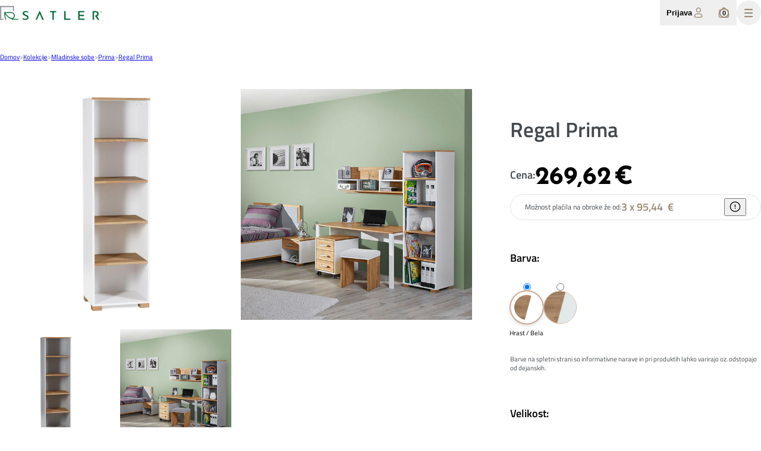

--- FILE ---
content_type: text/html; charset=utf-8
request_url: https://www.lip-satler.si/regal-prima-2
body_size: 26768
content:
<!DOCTYPE html>
<html lang="sl"  >
<head>
	<title>Regal Prima | Pohi&#x161;tvo Satler</title>
	<meta http-equiv="Content-type" content="text/html;charset=UTF-8" />
	<meta name="description" content="Regal Prima je ve&#x10D;namenski kos pohi&#x161;tva, uporaben kjerkoli v stanovanju kot tudi v pisarni. Police in noge so narejene iz masivnega hrastovega lesa." />
	<meta name="keywords" content="Regal Prima, regal, otro&#x161;ki predalnik, predalnik, otro&#x161;ka soba, pisarna" />
	<meta name="generator" content="nopCommerce" />
	<meta name="viewport" content="width=device-width, initial-scale=1" />
	<meta property="og:type" content="product" />
<meta property="og:title" content="Regal Prima" />
<meta property="og:description" content="Regal Prima je ve&#x10D;namenski kos pohi&#x161;tva, uporaben kjerkoli v stanovanju kot tudi v pisarni. Police in noge so narejene iz masivnega hrastovega lesa." />
<meta property="og:image" content="https://www.lip-satler.si/images/thumbs/0000461_regal-prima_600.jpeg" />
<meta property="og:image:url" content="https://www.lip-satler.si/images/thumbs/0000461_regal-prima_600.jpeg" />
<meta property="og:url" content="https://www.lip-satler.si/regal-prima-2" />
<meta property="og:site_name" content="Pohi&#x161;tvo Satler" />
<meta property="twitter:card" content="summary" />
<meta property="twitter:site" content="Pohi&#x161;tvo Satler" />
<meta property="twitter:title" content="Regal Prima" />
<meta property="twitter:description" content="Regal Prima je ve&#x10D;namenski kos pohi&#x161;tva, uporaben kjerkoli v stanovanju kot tudi v pisarni. Police in noge so narejene iz masivnega hrastovega lesa." />
<meta property="twitter:image" content="https://www.lip-satler.si/images/thumbs/0000461_regal-prima_600.jpeg" />
<meta property="twitter:url" content="https://www.lip-satler.si/regal-prima-2" />

	
	
    <!-- Facebook Pixel Code -->
    <script data-cookieconsent='ignore'>

        !function (f, b, e, v, n, t, s) {
            if (f.fbq) return;
            n = f.fbq = function () {
                n.callMethod ? n.callMethod.apply(n, arguments) : n.queue.push(arguments)
            };
            if (!f._fbq) f._fbq = n;
            n.push = n;
            n.loaded = !0;
            n.version = '2.0';
            n.agent = 'plnopcommerce';
            n.queue = [];
            t = b.createElement(e);
            t.async = !0;
            t.src = v;
            s = b.getElementsByTagName(e)[0];
            s.parentNode.insertBefore(t, s)
        }(window, document, 'script', 'https://connect.facebook.net/en_US/fbevents.js');
		fbq('consent', 'revoke');
        
		fbq('init', '1228109134017121', {
			external_id: '3dfeed21-5ca2-4d42-b1fb-0438d92704d2'
		});

		fbq('track', 'PageView');

		fbq('track', 'ViewContent', {
			content_category: 'Prima',
			content_ids: 'G477841',
			content_name: 'Regal Prima',
			content_type: 'product',
			currency: 'EUR',
			value: 0.00
		});

		window.addEventListener('CookiebotOnConsentReady',function(e){
		fbq('consent',Cookiebot.consent.marketing?'grant':'revoke')},!1)
    </script>
    <!-- End Facebook Pixel Code -->
    

	<link type="text/css" rel="stylesheet preload" href="/Themes/Satler/Content/css/Includes/fonts.css" as="style" />

    <link type="text/css" rel="stylesheet preload" href="/Themes/Satler/Views/Shared/Components/EuCookieLaw/cookies.css" as="style" />
    <script src="/Themes/Satler/Views/Shared/Components/EuCookieLaw/cookies.js"></script>

    <link href="/lib/jquery-ui/jquery-ui-1.12.1.custom/jquery-ui.min.css" rel="stylesheet" type="text/css" />
<link href="/Themes/Satler/Content/css/styles.min.css" rel="stylesheet" type="text/css" />
<link href="/Themes/Satler/Content/plugins/OutdatedBrowser/outdated-browser.min.css" rel="stylesheet" type="text/css" />
<link href="/Themes/Satler/Content/plugins/SwiperJS/swiperjs.min.css" rel="stylesheet" type="text/css" />

	

	<script async src="https://kit.fontawesome.com/fe003519a9.js" crossorigin="anonymous"></script>

	
	
	

	<link rel="icon" href="favicon.ico" sizes="any">
	<link rel="icon" href="favicon.svg" type="image/svg+xml">
	<link rel="apple-touch-icon" href="apple-touch-icon.png" />
	<link rel="manifest" href="/icons/icons_0/site.webmanifest" crossorigin="use-credentials" />

	<meta property="og:title" content="Regal Prima | Pohi&#x161;tvo Satler" />
	<meta property="og:description" content="Želite raziskati svet pohištva za otroke in mladino? Ste na pravi strani. Pohištvo v celoti izdelamo sami, saj smo prepričani, da si otroci in starši zaslužite samo najboljše. Uporabljamo les bukve, hrasta in gorskega bora, ki ga po potrebi kombiniramo z drugimi kakovostnimi materiali. Osredotočeni smo na trajnost in funkcionalnost pohištva, ki bo prestalo preizkus časa in ga bodo oboževale tudi naslednje generacije." />
	<meta property="og:image" content="https://www.lip-satler.si/images/uploaded/Main/lip-satler-og.jpg" />
	<meta property="og:url" content="https://www.lip-satler.si/regal-prima-2" />
	<meta property="og:type" content="website">

	<meta property="twitter:title" content="Regal Prima | Pohi&#x161;tvo Satler">
	<meta property="twitter:description" content="Želite raziskati svet pohištva za otroke in mladino? Ste na pravi strani. Pohištvo v celoti izdelamo sami, saj smo prepričani, da si otroci in starši zaslužite samo najboljše. Uporabljamo les bukve, hrasta in gorskega bora, ki ga po potrebi kombiniramo z drugimi kakovostnimi materiali. Osredotočeni smo na trajnost in funkcionalnost pohištva, ki bo prestalo preizkus časa in ga bodo oboževale tudi naslednje generacije.">
	<meta property="twitter:url" content="https://www.lip-satler.si/regal-prima-2">


	
	<!--Powered by nopCommerce - https://www.nopCommerce.com-->
</head>
<body class="preload">
	





<div class="ajax-loading-block-window" style="display: none"></div>

<div id="dialog-notifications-success" title="Obvestilo" style="display:none;"></div>

<div id="dialog-notifications-error" title="Napaka" style="display:none;"></div>

<div id="dialog-notifications-warning" title="Opozorilo" style="display:none;"></div>

<div id="bar-notification" class="bar-notification-wrapper" data-close="Zapri"></div>




<!--[if lte IE 8]>
    <div style="clear:both;height:59px;text-align:center;position:relative;">
        <a href="http://www.microsoft.com/windows/internet-explorer/default.aspx" target="_blank">
            <img src="/Themes/Satler/Content/images/ie_warning.jpg" height="42" width="820" alt="You are using an outdated browser. For a faster, safer browsing experience, upgrade for free today." />
        </a>
    </div>
<![endif]-->



<header class="header">
	<div class="container">
		<div class="header-inner">
			<div class="header-inner__start">
				<div class="header-inner__logo">
					
<a class="d:fix" href="/">
    <img alt="Pohi&#x161;tvo Satler" src="https://www.lip-satler.si/images/thumbs/0000011_logo-satler.png">
</a>
				</div>

				<nav class="navbar">
					


	<ul class="nav">



<li class="nav__item nav__item--category nav__item--has-dropdown">

	<a href="/kategorije" class="nav__link has-subitems" title="Kategorije" >
		<span>Kategorije</span>
	</a>
		<ul class="nav-dropdown">



<li class="nav__item ">

	<a href="/postelje-za-otroke-in-mladostnike" class="nav__link " title="Postelje za otroke in mladostnike" >
		<span>Postelje za otroke in mladostnike</span>
	</a>
</li>


<li class="nav__item ">

	<a href="/postelje" class="nav__link " title="Postelje" >
		<span>Postelje</span>
	</a>
</li>


<li class="nav__item ">

	<a href="/sedezne-garniture-s-pravo-posteljo" class="nav__link " title="Sede&#x17E;ne garniture s pravo posteljo" >
		<span>Sede&#x17E;ne garniture s pravo posteljo</span>
	</a>
</li>


<li class="nav__item ">

	<a href="/vzmetnice" class="nav__link " title="Vzmetnice" >
		<span>Vzmetnice</span>
	</a>
</li>


<li class="nav__item ">

	<a href="/komode-in-previjalne-komode" class="nav__link " title="Previjalne mize" >
		<span>Previjalne mize</span>
	</a>
</li>


<li class="nav__item ">

	<a href="/omare-in-regali" class="nav__link " title="Omare" >
		<span>Omare</span>
	</a>
</li>


<li class="nav__item ">

	<a href="/stenske-police" class="nav__link " title="Stenske police" >
		<span>Stenske police</span>
	</a>
</li>


<li class="nav__item ">

	<a href="/mize-in-stoli" class="nav__link " title="Mize in stoli" >
		<span>Mize in stoli</span>
	</a>
</li>


<li class="nav__item ">

	<a href="/komode" class="nav__link " title="Komode" >
		<span>Komode</span>
	</a>
</li>


<li class="nav__item ">

	<a href="/regali" class="nav__link " title="Regali" >
		<span>Regali</span>
	</a>
</li>


<li class="nav__item ">

	<a href="/home-decor" class="nav__link " title="Home decor" >
		<span>Home decor</span>
	</a>
</li>


<li class="nav__item ">

	<a href="/boutique-po-meri-2" class="nav__link " title="Pohi&#x161;tvo Boutique po meri" >
		<span>Pohi&#x161;tvo Boutique po meri</span>
	</a>
</li>


<li class="nav__item ">

	<a href="/darilni-bon" class="nav__link " title="Darilni bon" >
		<span>Darilni bon</span>
	</a>
</li>		</ul>
</li>


<li class="nav__item ">

	<a href="/kolekcije" class="nav__link " title="Kolekcije" >
		<span>Kolekcije</span>
	</a>
</li>


<li class="nav__item ">

	<a href="/akcije" class="nav__link " title="Akcije" >
		<span>Akcije</span>
	</a>
</li>


<li class="nav__item ">

	<a href="/blog" class="nav__link " title="Navdih" >
		<span>Navdih</span>
	</a>
</li>


<li class="nav__item ">

	<a href="/3d-predstavitev-salona" class="nav__link " title="3D PREDSTAVITEV" >
		<span>3D PREDSTAVITEV</span>
	</a>
</li>


<li class="nav__item ">

	<a href="/pohistvo-po-meri" class="nav__link " title="Pohi&#x161;tvo po meri" >
		<span>Pohi&#x161;tvo po meri</span>
	</a>
</li>
		
	</ul>

				</nav>

			</div>

			<div class="header-inner__end">
				<button type="button" id="buttonSearch"  class="btn btn--search-toggle" aria-label='Išči'>
					<i class="fak fa-ico-search"></i>
				</button>

					<div class="dropdown">
						<button type="button" id="dropdownEntry" class="btn btn--dropdown btn--user" data-bs-toggle="dropdown" aria-expanded="false">
							<span>Prijava</span>
							<i class="fak fa-ico-user" aria-hidden="true"></i>
						</button>
						<div class="dropdown-menu" aria-labelledby="dropdownEntry">
							<div class="dropdown-menu__header">
								<a class="btn btn--main" href='/login'>
									<span>Prijavite se</span>
									<i class="fak fa-ico-login" aria-hidden="true"></i>
								</a>
							</div>
							<div class="dropdown-menu__label">
								<span>Nov uporabnik?</span>
							</div>
							<a class="dropdown-menu__item" href='/register'>
								<span>Registrirajte se</span>
								<i class="fak fa-ico-forward" aria-hidden="true"></i>
							</a>
						</div>
					</div>

				<div class="dropdown">
					<button type="button" id="dropdownCart" class="btn btn--cart" data-bs-toggle="dropdown" aria-expanded="false" aria-label='Košarica'>
						<i class="fak fa-ico-bag" aria-hidden="true"></i>
						<span class="btn__number">0</span>
					</button>
					<div class="dropdown-menu flyout-cart-wrapper" aria-labelledby="dropdownCart">
						
<div id="flyout-cart" class="flyout-cart">
		<div class="flyout-cart__empty">
			<i class="fak fa-ico-logo"></i>
			<span>Vaša košarica je prazna</span>
		</div>
</div>
					</div>
				</div>

				<div class="dropdown">
					<button type="button" id="dropdownLanguage" class="btn btn--dropdown text:uppercase" data-bs-toggle="dropdown" aria-expanded="false">
						<span></span>
						<i class="fak fa-ico-down"></i>
					</button>
					<div class="dropdown-menu" aria-labelledby="dropdownLanguage">
						

				<a class='dropdown-menu__item --active' href="https://www.lip-satler.si/changelanguage/2?returnUrl=%2Fregal-prima-2" title="Slovenian">
					<span>Slovenian</span>
				</a>
				<a class='dropdown-menu__item' href="https://www.lip-satler.si/changelanguage/5?returnUrl=%2Fregal-prima-2" title="Croatian">
					<span>Croatian</span>
				</a>

					</div>
				</div>
			</div>
		</div>

		<div class="header-mobile ">
			<div class="header-mobile__logo">
				
<a class="d:fix" href="/">
    <img alt="Pohi&#x161;tvo Satler" src="https://www.lip-satler.si/images/thumbs/0000011_logo-satler.png">
</a>
			</div>

			<div class="header-mobile__end">
					<div class="dropdown">
						<button type="button" id="dropdownMobileEntry" class="btn btn--dropdown btn--user" data-bs-toggle="dropdown" aria-expanded="false">
							<span>Prijava</span>
							<i class="fak fa-ico-user" aria-hidden="true"></i>
						</button>
						<div class="dropdown-menu" aria-labelledby="dropdownMobileEntry">
							<div class="dropdown-menu__header">
								<a class="btn btn--main" href='/login'>
									<span>Prijavite se</span>
									<i class="fak fa-ico-login" aria-hidden="true"></i>
								</a>
							</div>
							<div class="dropdown-menu__label">
								<span>Nov uporabnik?</span>
							</div>
							<a class="dropdown-menu__item" href='/register'>
								<span>Registrirajte se</span>
								<i class="fak fa-ico-forward" aria-hidden="true"></i>
							</a>
						</div>
					</div>

				<div class="dropdown">
					<button type="button" id="dropdownMobileCart" class="btn btn--dropdown" data-bs-toggle="dropdown" aria-expanded="false">
						<i class="fak fa-ico-bag" aria-hidden="true"></i>
						<span class="btn__number">0</span>
					</button>
					<div class="dropdown-menu flyout-cart-wrapper" aria-labelledby="dropdownMobileCart">
						
<div id="flyout-cart" class="flyout-cart">
		<div class="flyout-cart__empty">
			<i class="fak fa-ico-logo"></i>
			<span>Vaša košarica je prazna</span>
		</div>
</div>
					</div>
				</div>

				<button type="button" id="buttonOpenMenu" class="btn btn--menu">
					<i class="fak fa-ico-menu" aria-hidden="true"></i>
				</button>
			</div>
		</div>

		<div id="overlayMobile" class="overlay-mobile">
			<div class="overlay-mobile__header">
				<div class="overlay-mobile__logo">
					
<a class="d:fix" href="/">
    <img alt="Pohi&#x161;tvo Satler" src="https://www.lip-satler.si/images/thumbs/0000011_logo-satler.png">
</a>
				</div>
				<button type="button" id="buttonCloseMenu" class="btn btn--menu">
					<i class="fak fa-ico-x-small" aria-hidden="true"></i>
				</button>
			</div>

			<div class="overlay-mobile__content">
				


	<ul class="nav">



<li class="nav__item nav__item--category nav__item--has-dropdown">

	<a href="/kategorije" class="nav__link has-subitems" title="Kategorije" >
		<span>Kategorije</span>
	</a>
		<ul class="nav-dropdown">



<li class="nav__item ">

	<a href="/postelje-za-otroke-in-mladostnike" class="nav__link " title="Postelje za otroke in mladostnike" >
		<span>Postelje za otroke in mladostnike</span>
	</a>
</li>


<li class="nav__item ">

	<a href="/postelje" class="nav__link " title="Postelje" >
		<span>Postelje</span>
	</a>
</li>


<li class="nav__item ">

	<a href="/sedezne-garniture-s-pravo-posteljo" class="nav__link " title="Sede&#x17E;ne garniture s pravo posteljo" >
		<span>Sede&#x17E;ne garniture s pravo posteljo</span>
	</a>
</li>


<li class="nav__item ">

	<a href="/vzmetnice" class="nav__link " title="Vzmetnice" >
		<span>Vzmetnice</span>
	</a>
</li>


<li class="nav__item ">

	<a href="/komode-in-previjalne-komode" class="nav__link " title="Previjalne mize" >
		<span>Previjalne mize</span>
	</a>
</li>


<li class="nav__item ">

	<a href="/omare-in-regali" class="nav__link " title="Omare" >
		<span>Omare</span>
	</a>
</li>


<li class="nav__item ">

	<a href="/stenske-police" class="nav__link " title="Stenske police" >
		<span>Stenske police</span>
	</a>
</li>


<li class="nav__item ">

	<a href="/mize-in-stoli" class="nav__link " title="Mize in stoli" >
		<span>Mize in stoli</span>
	</a>
</li>


<li class="nav__item ">

	<a href="/komode" class="nav__link " title="Komode" >
		<span>Komode</span>
	</a>
</li>


<li class="nav__item ">

	<a href="/regali" class="nav__link " title="Regali" >
		<span>Regali</span>
	</a>
</li>


<li class="nav__item ">

	<a href="/home-decor" class="nav__link " title="Home decor" >
		<span>Home decor</span>
	</a>
</li>


<li class="nav__item ">

	<a href="/boutique-po-meri-2" class="nav__link " title="Pohi&#x161;tvo Boutique po meri" >
		<span>Pohi&#x161;tvo Boutique po meri</span>
	</a>
</li>


<li class="nav__item ">

	<a href="/darilni-bon" class="nav__link " title="Darilni bon" >
		<span>Darilni bon</span>
	</a>
</li>		</ul>
</li>


<li class="nav__item ">

	<a href="/kolekcije" class="nav__link " title="Kolekcije" >
		<span>Kolekcije</span>
	</a>
</li>


<li class="nav__item ">

	<a href="/akcije" class="nav__link " title="Akcije" >
		<span>Akcije</span>
	</a>
</li>


<li class="nav__item ">

	<a href="/blog" class="nav__link " title="Navdih" >
		<span>Navdih</span>
	</a>
</li>


<li class="nav__item ">

	<a href="/3d-predstavitev-salona" class="nav__link " title="3D PREDSTAVITEV" >
		<span>3D PREDSTAVITEV</span>
	</a>
</li>


<li class="nav__item ">

	<a href="/pohistvo-po-meri" class="nav__link " title="Pohi&#x161;tvo po meri" >
		<span>Pohi&#x161;tvo po meri</span>
	</a>
</li>
		
	</ul>

			</div>

			<div class="overlay-mobile__footer">
				<button type="button" class="btn btn--search-toggle" aria-label='Išči' onclick="setLocation('/search')">
					<i class="fak fa-ico-search"></i>
				</button>

					<div class="dropdown">
						<button type="button" id="dropdownMobileOverlayEntry" class="btn btn--dropdown btn--user" data-bs-toggle="dropdown" aria-expanded="false">
							<span>Prijava</span>
							<i class="fak fa-ico-user" aria-hidden="true"></i>
						</button>
						<div class="dropdown-menu" aria-labelledby="dropdownMobileOverlayEntry">
							<div class="dropdown-menu__header">
								<a class="btn btn--main" href='/login'>
									<span>Prijavite se</span>
									<i class="fak fa-ico-login" aria-hidden="true"></i>
								</a>
							</div>
							<div class="dropdown-menu__label">
								<span>Nov uporabnik?</span>
							</div>
							<a class="dropdown-menu__item" href='/register'>
								<span>Registrirajte se</span>
								<i class="fak fa-ico-forward" aria-hidden="true"></i>
							</a>
						</div>
					</div>

				<button type="button" class="btn btn--cart" aria-label='Košarica' onclick="setLocation('/cart')">
					<i class="fak fa-ico-bag" aria-hidden="true"></i>
					<span class="btn__number">0</span>
				</button>

				<div class="dropdown">
					<button type="button" id="dropdownMobileLanguage" class="btn btn--dropdown text:uppercase" data-bs-toggle="dropdown" aria-expanded="false">
						<span></span>
						<i class="fak fa-ico-down"></i>
					</button>
					<div class="dropdown-menu" aria-labelledby="dropdownMobileLanguage">
						

				<a class='dropdown-menu__item --active' href="https://www.lip-satler.si/changelanguage/2?returnUrl=%2Fregal-prima-2" title="Slovenian">
					<span>Slovenian</span>
				</a>
				<a class='dropdown-menu__item' href="https://www.lip-satler.si/changelanguage/5?returnUrl=%2Fregal-prima-2" title="Croatian">
					<span>Croatian</span>
				</a>

					</div>
				</div>
			</div>
		</div>
	</div>
</header>


<div class="search-bar js-search-bar">

	<form id="searchBar" method="get" action="/search">

		<div class="container">
				<div class="search-bar-inner">
					<div class="form-row">
						<div class="form-group js-search-box">
							<input type="search" class="form-group__control" id="small-searchterms" autocomplete="off" name="q" placeholder="Išči po trgovini" aria-label="Išči po trgovini" />
						</div>
						<div class="form-group form-group--shrink">
							<div class="form-group__buttons">
								<button type="submit" class="btn btn--primary btn-w:160 text:uppercase">
									<span>Išči</span>
									<i class="fak fa-ico-search"></i>
								</button>
							</div>
						</div>
					</div>

						

						
				</div>
		</div>

	</form>

</div>

<div>

	


<div id="product-ribbon-info" data-productid="163"
	 data-productboxselector=".card--product"
	 data-productboxpicturecontainerselector=".card__badges"
	 data-productpagepicturesparentcontainerselector=".product"
	 data-productpagebugpicturecontainerselector=".product__badges"
	 data-retrieveproductribbonsurl="/RetrieveProductRibbons">
</div>

	<main>


		
<div class="container">
	

    
	<ul class="breadcrumbs" itemscope itemtype="http://schema.org/BreadcrumbList">
		<li>
			<a href="/" title='Domov'>Domov</a>
		</li>
			<li itemprop="itemListElement" itemscope itemtype="http://schema.org/ListItem">
				<span class="breadcrumbs__seperator">
					>
				</span>
				<a href="/kolekcije" itemprop="item">
					<span itemprop="name">Kolekcije</span>
				</a>
				<meta itemprop="position" content="1" />
			</li>
			<li itemprop="itemListElement" itemscope itemtype="http://schema.org/ListItem">
				<span class="breadcrumbs__seperator">
					>
				</span>
				<a href="/mladinske-sobe" itemprop="item">
					<span itemprop="name">Mladinske sobe</span>
				</a>
				<meta itemprop="position" content="2" />
			</li>
			<li itemprop="itemListElement" itemscope itemtype="http://schema.org/ListItem">
				<span class="breadcrumbs__seperator">
					>
				</span>
				<a href="/prima" itemprop="item">
					<span itemprop="name">Prima</span>
				</a>
				<meta itemprop="position" content="3" />
			</li>

		<li itemprop="itemListElement" itemscope itemtype="http://schema.org/ListItem">
			<span class="breadcrumbs__seperator">
				>
			</span>
			<a class="active" href="#" itemprop="item" itemscope itemtype="http://schema.org/Thing" id="/regal-prima-2">
				Regal Prima
			</a>
			<meta itemprop="position" content="4" />
		</li>
	</ul>


	<div class="layout">
		

		


<script>
</script>

<input id="selectedAssembly" name="selectedAssembly" type="hidden" value="" />
<span class="js-assemblyCount" style="display: none"></span>

<form method="post" id="product-details-form" autocomplete="off" action="/regal-prima-2">
    <div class="product-grid">
        <div class="product-grid__start">
            
<div class="product-gallery">
		<div class="swiper-container product-slider js-product-slider">
			<div class="swiper-wrapper">
						<div class="swiper-slide">
							<div class="product-slider__image h:100">
								<img src="https://www.lip-satler.si/images/thumbs/0000461_regal-prima_600.jpeg" title="Regal Prima" alt="Regal Prima" />
							</div>
						</div>
						<div class="swiper-slide">
							<div class="product-slider__image h:100">
								<img src="https://www.lip-satler.si/images/thumbs/0001096_regal-prima_600.jpeg" title="Regal Prima v sobi" alt="Regal Prima v sobi" />
							</div>
						</div>
			</div>
			<div class="swiper-controls">
				<div class="swiper-button swiper-button--prev">
					<i class="fak fa-ico-return" aria-hidden="true"></i>
				</div>
				<div class="swiper-button swiper-button--next">
					<i class="fak fa-ico-forward" aria-hidden="true"></i>
				</div>
			</div>
		</div>
				<div class="product-gallery__image">
					<img src="https://www.lip-satler.si/images/thumbs/0000463_regal-prima_360.jpeg" title="Regal Prima" alt="Regal Prima" data-defaultsize="https://www.lip-satler.si/images/thumbs/0000463_regal-prima_600.jpeg" data-fullsize="https://www.lip-satler.si/images/thumbs/0000463_regal-prima.jpeg" />
				</div>
				<div class="product-gallery__image">
					<img src="https://www.lip-satler.si/images/thumbs/0001097_regal-prima_360.jpeg" title="Regal Prima v sobi" alt="Regal Prima v sobi" data-defaultsize="https://www.lip-satler.si/images/thumbs/0001097_regal-prima_600.jpeg" data-fullsize="https://www.lip-satler.si/images/thumbs/0001097_regal-prima.jpeg" />
				</div>
		<div class="swiper-container product-slider product-slider--mobile js-product-slider-mobile">
			<div class="swiper-wrapper">
						<div class="swiper-slide">
							<div class="product-slider__image h:100">
								<img src="https://www.lip-satler.si/images/thumbs/0000461_regal-prima_360.jpeg" title="Regal Prima" alt="Regal Prima" data-defaultsize="https://www.lip-satler.si/images/thumbs/0000461_regal-prima_600.jpeg" data-fullsize="https://www.lip-satler.si/images/thumbs/0000461_regal-prima.jpeg" />
							</div>
						</div>
						<div class="swiper-slide">
							<div class="product-slider__image h:100">
								<img src="https://www.lip-satler.si/images/thumbs/0001096_regal-prima_360.jpeg" title="Regal Prima v sobi" alt="Regal Prima v sobi" data-defaultsize="https://www.lip-satler.si/images/thumbs/0001096_regal-prima_600.jpeg" data-fullsize="https://www.lip-satler.si/images/thumbs/0001096_regal-prima.jpeg" />
							</div>
						</div>
						<div class="swiper-slide">
							<div class="product-slider__image h:100">
								<img src="https://www.lip-satler.si/images/thumbs/0000463_regal-prima_360.jpeg" title="Regal Prima" alt="Regal Prima" data-defaultsize="https://www.lip-satler.si/images/thumbs/0000463_regal-prima_600.jpeg" data-fullsize="https://www.lip-satler.si/images/thumbs/0000463_regal-prima.jpeg" />
							</div>
						</div>
						<div class="swiper-slide">
							<div class="product-slider__image h:100">
								<img src="https://www.lip-satler.si/images/thumbs/0001097_regal-prima_360.jpeg" title="Regal Prima v sobi" alt="Regal Prima v sobi" data-defaultsize="https://www.lip-satler.si/images/thumbs/0001097_regal-prima_600.jpeg" data-fullsize="https://www.lip-satler.si/images/thumbs/0001097_regal-prima.jpeg" />
							</div>
						</div>
			</div>
			<div class="swiper-controls">
				<div class="swiper-button swiper-button--prev">
					<i class="fak fa-ico-return" aria-hidden="true"></i>
				</div>
				<div class="swiper-button swiper-button--next">
					<i class="fak fa-ico-forward" aria-hidden="true"></i>
				</div>
			</div>
		</div>
</div>


        </div>

        <div class="product-grid__end">

            <div class="product">
                <div class="product__header">
                    <div class="product__badges">
                        <div class="product__discount js-product-discount">
                            <span class="product__percentage js-product-percantage"></span>
                        </div>
                    </div>

					<h1 class="itemName">Regal Prima</h1>

                    <div class="product-price">
                        <span class="product-price__label">Cena:</span>
                        <span class="product-price__price">
                            <span class="js-basePrice"></span> €
                        </span>
                        <span class="product-price__discount js-priceDiscount">
                            <span class="js-discountedPrice"></span> €
                        </span>
                    </div>

                    <div class="product__installments js-installments-part">
                        <span>
                            Možnost plačila na obroke že od:
                            <span class="product__installments-price">
                                <span>
                                    <span class="js-installments-lowest"></span>
                                    <div class="product__installments-loader js-installments-loader"></div>
                                    &nbsp;€
                                </span>
                            </span>
                        </span>
                        <button type="button" class="btn-modal" data-bs-toggle="modal" data-bs-target="#modalPaymentInInstallments">
                            <i class="fak fa-ico-attention-circle" aria-hidden="true"></i>
                        </button>
                    </div>
                </div>

                <div class="product-configurator js-color-configurator">
                    <div class="product-configurator__title">
                        <h5>Barva:</h5>
                    </div>
                    <div class="product-configurator__options product-configurator__options--color">
                            <div class="option js-colorSelect">
                                <input checked="checked" class="color-prima-hrast/bela" id="colorSelect_0" name="colorSelect" type="radio" value="hrast/bela" />
                                <label for="colorSelect_0">Hrast / Bela</label>
                                <span class="option__title">Hrast / Bela</span>
                                <span class="option__hover"></span>
                            </div>
                            <div class="option js-colorSelect">
                                <input class="color-prima-hrast/siva" id="colorSelect_1" name="colorSelect" type="radio" value="hrast/siva" />
                                <label for="colorSelect_1">Hrast / Siva</label>
                                <span class="option__title">Hrast / Siva</span>
                                <span class="option__hover"></span>
                            </div>
                    </div>
                </div>



                <div class="product-configurator-info">
                    <span>Barve na spletni strani so informativne narave in pri produktih lahko varirajo oz. odstopajo od dejanskih.</span>
                </div>

                <div class="product-configurator js-sizes-configurator">
                    <div class="product-configurator__title">
                        <h5>Velikost:</h5>
                    </div>
                    <div class="product-configurator__options product-configurator__options--size">
                            <div class="option js-sizesSelectPart">
                                <input checked="checked" class="sizesSelect" id="sizesSelect_0" name="sizesSelect" type="radio" value="50 x 180 x 42 cm" />
                                <label for="sizesSelect_0">50 x 180 x 42 cm</label>
                            </div>
                    </div>
                </div>

                <div class="product-stock js-stockStatus"></div>

                <div class="product-configurator js-assembly-configurator" style="display: none">
                    <div class="product-configurator__title">
                        <h5>Dodajte montažo:</h5>
                        <button type="button" class="btn-modal" data-bs-toggle="modal" data-bs-target="#modalAssembly">
                            <i class="fak fa-ico-attention-circle" aria-hidden="true"></i>
                        </button>
                    </div>
                    <div class="product-configurator__options product-configurator__options--assembly">
                        <div class="js-assemblySelectedVal" style="display: none"></div>
                        <div class="js-assembly-info">
                        </div>

                        <span class="option__alert js-assemblyAlert-visible">
                            <i class="fak fa-ico-info-triangle" aira-hidden="true"></i>
                            <span>
                                <span class="f:w-700">Preverite, ali bo sestavljen izdelek glede na dimenzijo mogoče dostaviti do sobe.</span>
                                Dostavljalec bo za prenos sestavljenega izdelka potreboval pomoč dodatnega para rok.
                            </span>
                        </span>
                    </div>
                </div>

                    <div class="product__footer" id="product-286">
                        <div class="checkout-data__alert js-pickup-alert">
                            <i class="fak fa-ico-attention-triangle" aria-hidden="true"></i>
                            <span>Montaža se obračuna naknadno po <a href="/montaza" target="_blank">ceniku montaže</a>.</span>
                        </div>

		<div class="form-row form-row--nowrap">
			<div class="form-group form-group--shrink form-group--inline">
				<label class="form-group__label text:uppercase" for="addtocart_286_EnteredQuantity">Koli&#x10D;ina:</label>
					<input id="product_enteredQuantity_286" class="form-group__control form-group__control--quantitiy js-qty-input" type="number" min="1" max="99" aria-label='Vnesite količino' data-val="true" data-val-required="The Koli&#x10D;ina field is required." name="addtocart_286.EnteredQuantity" value="1" />
					
			</div>
				<div class="form-group">
					<div class="form-group__buttons">
						<button type="button" id="add-to-cart-button-286" class="btn btn--primary w:100 f:s-20 js-add-to-cart-button" data-productid="286" onclick="AjaxCart.addproducttocart_details('/addproducttocart/details/286/1', '#product-details-form');return false;">Dodaj v ko&#x161;arico</button>
					</div>
				</div>
		</div>
                        <div class="product__free-shipping-wrapper">
                            <div class="product__free-shipping">
                                <i class="fak fa-ico-emoji-smile"></i>
                                <span>Brezplačna dostava v Sloveniji.</span>
                            </div>
                            <button type="button" class="btn-modal" data-bs-toggle="modal" data-bs-target="#modalShipping">
                                <i class="fak fa-ico-attention-circle" aria-hidden="true"></i>
                            </button>
                        </div>
                    </div>

                

            </div>

        </div>
    </div>

        <hr class="hr--secondary-600" />
        <div class="container-narrow">
            <div class="product-details">
                <div class="product-inner">
                    <div class="title pb:24">
                        <h3 class="c:secondary-600">Opis</h3>
                    </div>
                    <div class="product-description">
                        <div class="js-product-description product-description__content content-cms --active"></div>
                        <button type="button" class="btn btn--simple js-product-more" style="display:none;">
                            <i class="fak fa-ico-arrow-down" aria-hidden="true"></i>
                            <span>Prikaži več</span>
                        </button>
                    </div>
                </div>
            </div>
        </div>
        

    <div class="container-narrow">
	<hr class="hr--secondary-600 mb:24" />
	<div class="title">
		<h3 class="c:secondary-600">Izdelki specifikacije</h3>
	</div>
	<div class="table-wrapper">
		<table class="table table--side js-attr-table-special">
		</table>
	</div>
</div>

    <input class="selProductId" id="selProductId" name="selProductId" type="hidden" value="163" />
<input name="__RequestVerificationToken" type="hidden" value="CfDJ8JHJyRuLNR1EtHZ2EWFjp8okh5m9tUz6k59xWcI1bz7t5KHoo25OzDmnynXw5_YB7zx_BCyDbMJsc9rtBx7gdDsD_R9I7vGmyuesDHDKpCbLiVubQeOPv3-RqWmNL2E8jBFMKXH76p4c71gKVZs-wJ4" /></form>

<div class="modal fade" id="modalPaymentInInstallments" tabindex="-1" aria-labelledby="modalPaymentInInstallmentsLabel" aria-hidden="true">
    <div class="modal-dialog">
        <div class="modal-content">
            <div class="modal-content__header">
                <div>
                    <h2 id="modalPaymentInInstallmentsLabel">Kupi zdaj, plačaj kasneje</h2>
                    <span class="text--large">Ponujamo vam možnost plačila na obroke s hitrimi krediti NLB Buy&Go.</span>
                    <ul class="check-listing">
                        <li>Brez obresti</li>
                        <li>Možnost odplačila od 3 do 84 obrokov</li>
                        <li>Za zneske med 100,00 € in 15.000,00 €</li>
                    </ul>
                </div>
                <div class="image-wrapper">
                    <img src='/images/uploaded/Modals/modal-payment-in-installments-logo.svg' alt='Kupi zdaj, plačaj kasneje' />
                </div>
                <button type="button" data-bs-dismiss="modal" aria-label='Zapri'>
                    <i class="fak fa-ico-x" aria-hidden="true"></i>
                </button>
            </div>

            <div class="modal-content__body">
                <hr class="mt:24 mb:16" />
                <ul class="listing">
                    <li>V košarici izberete možnost Plačilo na obroke.</li>
                    <li>Na e-poštni naslov boste prejeli pogodbo, ki jo podpisano vrnete.</li>
                    <li>Prvi obrok vam bomo odtegnili po vrnjeni podpisani pogodbi, ko je naročilo sprejeto.</li>
                    <li>Preostale obroke bomo samodejno odtegnili z vašega bančnega računa glede na izbrano obdobje.</li>
                </ul>
            </div>

            <div class="modal-content__footer">
                <a class="btn btn--simple" href='/placilo-na-obroke' target="_blank">
                    <i class="fak fa-ico-arrow-right" aria-hidden="true"></i>
                    <span>Preberite več</span>
                </a>
            </div>
        </div>
    </div>
</div>

<div class="modal fade" id="modalAssembly" tabindex="-1" aria-labelledby="modalAssemblyLabel" aria-hidden="true">
    <div class="modal-dialog">
        <div class="modal-content">
            <div class="modal-content__header">
                <div>
                    <h2 id="modalAssemblyLabel">Montaža</h2>
                    <span class="text--large">Ponujamo vam dve možnosti montaže:</span>
                </div>
                <button type="button" data-bs-dismiss="modal" aria-label='Zapri'>
                    <i class="fak fa-ico-x" aria-hidden="true"></i>
                </button>
            </div>

            <div class="modal-content__body">
                <ol class="listing gap:24">
                    <li>
                        <span>
                            <span class="h5 mb:16">Montaža na domu</span>
                            <span>Če je izdelek večjih dimenzij ali pa ne želite, da vam dostavimo že sestavljenega, izberite možnost montaže na domu.  Naši strokovnjaki vam bodo izdelek dostavili in sestavili pri vas doma.</span>
                        </span>
                    </li>
                    <li>
                        <span>
                            <span class="h5 mb:16">Dostavimo že sestavljen izdelek (na voljo za določene izdelke)</span>
                            <span>Preprosta in hitra rešitev za vas. Izdelek sestavimo v naši proizvodnji in vam ga pripeljemo sestavljenega do vhodnih vrat v objekt. Pred naročilom take montaže pozorno preverite, ali boste dostavljen sestavljen izdelek glede na zunanje dimenzije lahko prinesli v prostor! Dostavljavec bo za prenos sestavljenega izdelka potreboval pomoč dodatnega para rok.</span>
                        </span>
                    </li>
                </ol>
            </div>

            <div class="modal-content__footer">
                <a class="btn btn--simple" href='/montaza' target="_blank">
                    <i class="fak fa-ico-arrow-right" aria-hidden="true"></i>
                    <span>Preberite več</span>
                </a>
            </div>
        </div>
    </div>
</div>

<div class="modal fade" id="modalShipping" tabindex="-1" aria-labelledby="modalShippingLabel" aria-hidden="true">
    <div class="modal-dialog">
        <div class="modal-content">
            <div class="modal-content__header">
                <div>
                    <h2 id="modalShippingLabel">Dostava</h2>
                </div>
                <button type="button" data-bs-dismiss="modal" aria-label='Zapri'>
                    <i class="fak fa-ico-x" aria-hidden="true"></i>
                </button>
            </div>

            <div class="modal-content__body">
                <span class="text--x-large">Dostava po SLOVENIJI</span>
                <p>Dostava po Sloveniji je brezplačna. Izvajamo jo z lastnim prevozom do mesta, dostopnega z vozilom, oziroma do vhodnih vrat v objekt.</p>

                <div class="mt:40">
                    <span class="text--x-large">Dostava v tujino.</span>
                    <p>Pohištva sami ne dostavljamo v tujino, pomagamo pa pri organizaciji prevoza v države EU.<br /> Po oddaji naročila vam bomo pripravili ponudbo za dostavo in vam jo posredovali na e-poštni naslov. Lahko nam tudi pišete na <a href="mailto:narocila@lip-satler.si">narocila@lip-satler.si</a> in sporočite, katero pohištvo ste izbrali in kam ga je treba dostaviti.</p>
                </div>
            </div>
        </div>
    </div>
</div>




		
	</div>
</div>

		
	</main>

	

<div class="e-news-wrapper">
	<div class="e-news">
		<div class="e-news__content">
			<span class="e-news__title">Prejmite uporabne novice in <span class="e-news__number text--heading">5%</span> popusta na celoten nakup!</span>
		</div>
		<div class="e-news__buttons">
			<a class="btn btn--light" href='/prijava-na-e-novice'>
				<span>Prijava na e-novice</span>
				<i class="fak fa-ico-send"></i>
			</a>
		</div>
	</div>
</div>

	<footer class="footer">
		<div class="footer-inner">
			<div class="container-narrow">
				<div class="footer-inner__start">
					<div class="footer-inner__logo">
						
<a class="d:fix" href="/">
    <img alt="Pohi&#x161;tvo Satler" src="https://www.lip-satler.si/images/thumbs/0000011_logo-satler.png">
</a>
					</div>

					<div class="footer-inner__payment">
						<div class="footer-inner__payment-item">
							<img src="/images/uploaded/Main/cart-footer-image-2.svg" alt="Visa" />
						</div>
						<div class="footer-inner__payment-item">
							<img src="/images/uploaded/Main/cart-footer-image-1.svg" alt="MasterCard" />
						</div>
						<div class="footer-inner__payment-item">
							<img src="/images/uploaded/Main/cart-footer-image-3.svg" alt="PayPal" />
						</div>
					</div>
				</div>
			</div>

			<div class="footer-inner__seperator"></div>

			<div class="container-narrow">
				<nav class="footer-inner__middle">

						<div class="footer-inner__column">
									<span class="footer-inner__title">
										Satler
									</span>

							<ul>
											<li>
												<span>Bistri&#x161;ka cesta 2, 2319 Polj&#x10D;ane</span>
											</li>
											<li>
												<span>&#x2B;386 2 29 274 51</span>
											</li>
											<li>
												<span>info@lip-satler.si</span>
											</li>
							</ul>
						</div>
						<div class="footer-inner__column">
									<span class="footer-inner__title">
										Pomo&#x10D;
									</span>

							<ul>
											<li>
												<a href="https://www.lip-satler.si/splosni-pogoji-nakupa">Splo&#x161;ni pogoji nakupa</a>
											</li>
											<li>
												<a href="https://www.lip-satler.si/placilo-na-obroke">Pla&#x10D;ilo na obroke</a>
											</li>
											<li>
												<a href="https://www.lip-satler.si/politika-zasebnosti">Politika zasebnosti</a>
											</li>
											<li>
												<a href="https://www.lip-satler.si/piskotki">Pi&#x161;kotki</a>
											</li>
							</ul>
						</div>
						<div class="footer-inner__column">
									<span class="footer-inner__title">
										Info
									</span>

							<ul>
											<li>
												<a href="https://www.lip-satler.si/o-podjetju">O podjetju</a>
											</li>
											<li>
												<a href="https://www.lip-satler.si/montaza">Monta&#x17E;a</a>
											</li>
											<li>
												<a href="https://www.lip-satler.si/certifikati">Certifikati</a>
											</li>
							</ul>
						</div>
						<div class="footer-inner__column">
									<span class="footer-inner__title">
										Kontakt
									</span>

							<ul>
											<li>
													<a href="/contactus">Po&#x161;lji povpra&#x161;evanje</a>
											</li>
											<li>
													<a href="/prodajna-mesta">Prodajna mesta</a>
											</li>
							</ul>
						</div>
						<div class="footer-inner__column">
									<span class="footer-inner__title">
										Certifikat
									</span>

							<ul>
											<li>
													<a class="footer-ico--certifikat --new-tab" href="https://aaa.bisnode.si/certificate?companyID=SI1000003337260&amp;lang=sl-SI" target="_blank" rel="noopener noreferrer"></a>
											</li>
							</ul>
						</div>
						<div class="footer-inner__column">
									<span class="footer-inner__title">
										Sledi nam
									</span>

							<ul>
											<li>
													<a class="footer-ico footer-ico--facebook --new-tab" href="https://www.facebook.com/satlerlip/" target="_blank" rel="noopener noreferrer">Facebook</a>
											</li>
											<li>
													<a class="footer-ico footer-ico--pinterest --new-tab" href="https://www.pinterest.com/Satlerlip/" target="_blank" rel="noopener noreferrer">Pinterest</a>
											</li>
											<li>
													<a class="footer-ico footer-ico--instagram --new-tab" href="https://www.instagram.com/satlerlip/" target="_blank" rel="noopener noreferrer">Instagram</a>
											</li>
							</ul>
						</div>
						<div class="footer-inner__column">
									<span class="footer-inner__title">
										Katalog
									</span>

							<ul>
											<li>
													<a class="btn btn--secondary btn-ico btn-ico--download --new-tab" href="/images/uploaded/Main/katalog_sobe_Lip_23x23_2022_screen.pdf" target="_blank" rel="noopener noreferrer">Prenesi katalog</a>
											</li>
							</ul>
						</div>

				</nav>
			</div>

				<div class="container-narrow">
					<ul class="footer-inner__end">

									<li class="footer-inner__copyright">
										<span>
											<span class="f:w-700">&copy; Satler, okna in vrata d.o.o. | SATLER</span>
											<span>- ustvarjeno z ljubeznijo do lesa. 2026. Vse pravice pridržane.</span>
										</span>
										<span class="d:flex gap:24">
											<span>
												<span>Produkcija:</span>
												<a href='https://www.humanfrog.com/' target="_blank" aria-label='Zunanja povezava na avtorje strani.'>
													<span>Humanfrog</span>
												</a>
											</span>
												<span>
													<a href="https://www.nopcommerce.com/">Powered by nopCommerce</a>
												</span>
										</span>
									</li>

						<li>
							<span class="d:flex ai:center">
								<span>Poglejte še:</span>
								<a class="btn btn--external" href='https://www.okna-satler.si/' target="_blank" rel="noopener noreferrer">
									<svg width="24" height="24" viewBox="0 0 24 24" fill="none" xmlns="http://www.w3.org/2000/svg">
										<path d="M15.3696 19.1554C15.1519 19.146 14.9349 19.1233 14.72 19.0872C13.408 18.8069 12.186 18.2115 11.1615 17.3534C10.2707 16.5532 9.43229 15.6975 8.6514 14.7918C8.02488 14.1695 7.4458 13.5021 6.91892 12.7951C7.79567 12.8292 8.67374 12.8048 9.54716 12.722C10.8859 12.6587 12.2295 12.5516 13.5683 12.5808C14.8282 12.5808 16.4524 12.7318 17.3876 13.6619C18.4802 14.7528 18.495 16.3989 17.8552 17.7138C17.651 18.1815 17.3037 18.5739 16.8622 18.836C16.4208 19.0981 15.9073 19.2166 15.3943 19.1748L15.3696 19.1554ZM23.5152 20.4167C21.3419 20.6922 19.1347 20.5265 17.0283 19.9297C17.7031 19.6454 18.2613 19.1444 18.6131 18.5076C19.9863 16.1895 19.3465 13.0288 16.6739 12.0305C15.1629 11.4704 13.5141 11.485 11.9293 11.5435C11.0631 11.5776 10.1968 11.6263 9.3306 11.6652C8.27734 11.7188 7.16501 11.8893 6.14128 11.5727C6.03455 11.5405 5.91991 11.5451 5.81617 11.5858C5.71243 11.6265 5.62575 11.7009 5.57035 11.7967C5.51634 11.8401 5.47443 11.8965 5.44859 11.9604C5.42275 12.0243 5.41384 12.0937 5.4227 12.162C5.74754 14.9476 5.67371 18.9313 7.21423 21.5806H8.55296C6.87955 19.5937 6.77619 16.7836 6.63838 14.1782C7.13056 14.7674 7.70641 15.3178 8.22812 15.907C9.18479 17.0668 10.2995 18.0895 11.5405 18.9459C12.0095 19.276 12.5188 19.546 13.0564 19.7495C13.3123 19.8566 13.4748 19.9151 13.5486 19.9492C14.2278 20.2024 14.907 20.4362 15.5911 20.6261C15.6298 20.7359 15.6513 20.8508 15.6551 20.967C15.6411 21.194 15.5511 21.4099 15.3992 21.5806H16.6001C16.689 21.3798 16.731 21.1618 16.7231 20.9427C18.9217 21.5606 21.2248 21.7263 23.4906 21.4297C24.1649 21.3566 24.1747 20.3047 23.4906 20.3777" fill="#006738"/>
										<path d="M18.5806 10.1843V3H0V21.5806H4.83435L4.32154 20.0223H1.55834V4.55834H17.0223L17.0422 9.69142L18.5806 10.1843Z" fill="#7D8486"/>
									</svg>
									<span>Satler okna in vrata</span>
								</a>
							</span>
						</li>

						<li class="footer-inner__ekp">
							<a href="http://noo.gov.si/" target="_blank">
								<img src="/images/uploaded/Main/EKP-sklad-za-regionalni-razvoj.svg" alt="EKP Sklad za regionalni razvoj logo" />
							</a>
							<a href="http://noo.gov.si/" target="_blank">
								<img src="/images/uploaded/Main/NextGenerationEU.svg" alt="NextGenerationEU logo" />
							</a>
						</li>

					</ul>
				</div>
		</div>
	</footer>

</div>

<button type="button"
        id="cookie-change"
        data-cc="show-preferencesModal"
        title="cookies"
        class="cookie-icon">
    <svg width="60"
         height="60"
         xmlns=“http://www.w3.org/2000/svg”
         viewBox="0 0 493.12 528">
        <defs>
            <linearGradient id="gradient">
                <stop offset="10%" stop-color="var(--primary-100)" />
                <stop offset="90%" stop-color="var(--secondary-100)" />
            </linearGradient>
        </defs>
        <g id=“Layer_2” data-name=“Layer 2" />
        <g id=“Layer_1-2”
           data-name=“Layer 1">
            <path fill="url(#gradient)"
                  d="M479.68,239.28a1.69,1.69,0,0,0-.16-.56c0-.08-.09-.16-.16-.24a4.9,4.9,0,0,0-.4-.88,6.69,6.69,0,0,0-1.44-1.84c-.32-.24-.56-.48-.88-.72a5.1,5.1,0,0,0-1.12-.64,4.63,4.63,0,0,0-1.12-.4,6.78,6.78,0,0,0-3.13-.4,44.1,44.1,0,0,1-4.64.16,58.92,58.92,0,0,1-58.88-58.88,55.27,55.27,0,0,1,.72-8.87,22,22,0,0,1,.32-2.32c.32-1.61.72-3.2,1.12-4.81a8.17,8.17,0,0,0-3.12-8.64l-.63-.64a7.78,7.78,0,0,0-9.6-1.2,6.5,6.5,0,0,0-1.68,1.28,58.25,58.25,0,0,1-30.09,16.08,54.12,54.12,0,0,1-11.52,1.12,58.83,58.83,0,0,1-58.8-58.71,8.1,8.1,0,0,0-7.84-8c-2.4,0-5-.09-7.44-.09-118,0-213.92,96-213.92,213.92,0,4.25.08,8.48.4,12.72C72.24,439.52,166,528,279.2,528c118,0,213.92-96,213.92-214a211.82,211.82,0,0,0-13.44-74.72ZM357.3,305a11.25,11.25,0,1,1-11.25-11.24A11.27,11.27,0,0,1,357.3,305Zm-19.19-85.53a11.25,11.25,0,1,1-11.24,11.24A11.26,11.26,0,0,1,338.11,219.46ZM187.21,393.37A32.39,32.39,0,1,1,219.6,361,32.43,32.43,0,0,1,187.21,393.37ZM176,291.05a11.25,11.25,0,1,1,11.25,11.25A11.26,11.26,0,0,1,176,291.05Zm11.25-37.54a32.39,32.39,0,1,1,32.39-32.39A32.43,32.43,0,0,1,187.21,253.51ZM260,289.63A32.39,32.39,0,1,1,292.37,322,32.43,32.43,0,0,1,260,289.63Zm61.48,181.58A11.25,11.25,0,1,1,332.7,460,11.26,11.26,0,0,1,321.46,471.21Zm13.41-53.45a32.39,32.39,0,1,1,32.39-32.39A32.43,32.43,0,0,1,334.87,417.76ZM399.74,313a32.39,32.39,0,1,1,32.39-32.39A32.43,32.43,0,0,1,399.74,313Z" />
            <path fill="url(#gradient)"
                  d="M368.64,139c-.64-2.24-1.2-4.4-1.92-6.64s-1.36-4.32-2.08-6.48l-2.4-6.48a187,187,0,0,0-25.45-45.28,160.39,160.39,0,0,0-13.52-15.84c-2.32-2.56-4.8-5-7.28-7.36h-.08A186.47,186.47,0,0,0,187.52,0C84.08,0,0,84.08,0,187.44A186.56,186.56,0,0,0,49.28,314.16V314C49.28,187.2,152.4,84.08,279.2,84.08l7.44.08c13.6.48,23.84,11,23.84,24a42.83,42.83,0,0,0,42.8,42.72,40,40,0,0,0,8.09-.72,38.46,38.46,0,0,0,9.19-3q-.84-4.08-1.92-8.16ZM37.2,129.76A11.24,11.24,0,1,1,48.4,141,11.25,11.25,0,0,1,37.2,129.76ZM54,192a11.24,11.24,0,1,1,11.28-11.28A11.25,11.25,0,0,1,54,192Zm60.4-68.8a32.4,32.4,0,1,1,32.39-32.4A32.47,32.47,0,0,1,114.4,123.2Zm88-68.88A11.28,11.28,0,1,1,213.59,43,11.33,11.33,0,0,1,202.4,54.32Z" />
        </g>
    </svg>
</button>


<script type="text/javascript">

    function getNonTranslatedPages(code, lang) {
        $.ajax({
            url: baseServicepath + 'GetNonTranslatedPages',
            type: 'GET',
            data: 'languageCode=' + code,
            beforeSend: serviceFramework.setModuleHeaders
        }).done(function (result) {
            debugger;
            var pages = "";
            $.each(result, function () {
                pages = pages + "<li>" + this.Name + " <a href='" + this.ViewUrl + "'>" + view + "</a> - <a href='" + this.EditUrl + "'>" + edit + "</a></li>"
            });
            $.dnnAlert({
                okText: closeText,
                title: titleText + lang,
                text: "<div class=\"pages\"><ul>" + pages + "</ul></div>"
            });
        }).fail(function (xhr, status, error) {
            $.dnnAlert({
                okText: closeText,
                title: titleText + lang,
                text: error
            });
        });
    }
</script>


<script>
    function SetButtonVisibility(isVisible) {
        var button = document.getElementById('cookie-change');
        if (button != null) {
            if (isVisible) {
                button.style.visibility = 'visible';
            }
            else {
                button.style.visibility = 'hidden';
            }
        }
    }
</script>


<script>

    // set default values
    window.dataLayer = window.dataLayer || [];
    function gtag() { dataLayer.push(arguments); }
    gtag('consent', 'default', {
        'ad_storage': 'denied',
        'ad_user_data': 'denied',
        'ad_personalization': 'denied',
        'analytics_storage': 'denied',
        'functionality_storage': 'denied',
        'personalization_storage': 'denied',
        'security_storage': 'denied',
    });
    gtag('set', 'ads_data_redaction', true);
    gtag('set', 'url_passthrough', false);
    gtag('js', new Date());

    SetButtonVisibility(false);

</script>

<script async src='https://www.googletagmanager.com/gtag/js?id=G-B1R2PPB26K'></script>

<script defer>
    window.dataLayer = window.dataLayer || [];
    function gtag() { dataLayer.push(arguments); }
    gtag('js', new Date());

    gtag('config', 'G-B1R2PPB26K');

    window.addEventListener('DOMContentLoaded', function () {
        /**
         * All config. options available here:
         * https://cookieconsent.orestbida.com/reference/configuration-reference.html
         */
        CookieConsent.run({

            cookie: {
                name: 'cc_cookie',
            },

            // https://cookieconsent.orestbida.com/reference/configuration-reference.html#guioptions
            guiOptions: {
                consentModal: {
                    layout: 'box inline',
                    position: 'bottom right',
                    equalWeightButtons: true,
                    flipButtons: false
                },
                preferencesModal: {
                    layout: 'box',
                    equalWeightButtons: true,
                    flipButtons: false
                }
            },

            onFirstConsent: ({ cookie }) => {
                SetButtonVisibility(true);
            },

            onConsent: ({ cookie }) => {
                SetButtonVisibility(true);

                if (CookieConsent.acceptedCategory('analytics')) {
                    gtag('consent', 'update', {
                        'analytics_storage': 'granted'
                    });
                }
                if (CookieConsent.acceptedCategory('ads')) {
                    gtag('consent', 'update', {
                        'ad_storage': 'granted',
                        'ad_user_data': 'granted',
                        'ad_personalization': 'granted',
                        'functionality_storage': 'granted',
                        'personalization_storage': 'granted',
                        'security_storage': 'granted',
                    });
                    gtag('event', 'ad_storage_true');
                    fbq('consent', 'grant');
                }
            },

            onChange: ({ changedCategories, changedServices }) => {
                SetButtonVisibility(true);

                if (CookieConsent.acceptedCategory('analytics')) {
                    gtag('consent', 'update', {
                        'analytics_storage': 'granted'
                    });
                } else {
                    gtag('consent', 'update', {
                        'analytics_storage': 'denied'
                    });
                }
                if (CookieConsent.acceptedCategory('ads')) {
                    gtag('consent', 'update', {
                        'ad_storage': 'granted',
                        'ad_user_data': 'granted',
                        'ad_personalization': 'granted',
                        'functionality_storage': 'granted',
                        'personalization_storage': 'granted',
                        'security_storage': 'granted',
                    });
                    gtag('event', 'ad_storage_true');
                    fbq('consent', 'grant');
                } else {
                    gtag('consent', 'update', {
                        'ad_storage': 'denied',
                        'ad_user_data': 'denied',
                        'ad_personalization': 'denied',
                        'functionality_storage': 'denied',
                        'personalization_storage': 'denied',
                        'security_storage': 'denied',
                    });
                    fbq('consent', 'revoke');
                }
            },

            onModalShow: ({ modalName }) => {
                SetButtonVisibility(false);
            },

            onModalHide: ({ modalName }) => {
                SetButtonVisibility(true);
            },

            categories: {
                necessary: {
                    enabled: true,  // this category is enabled by default
                    readOnly: true  // this category cannot be disabled
                },
                analytics: {
                    autoClear: {
                        cookies: [
                            {
                                name: /^_ga/,   // regex: match all cookies starting with '_ga'
                            },
                            {
                                name: '_gid',   // string: exact cookie name
                            }
                        ]
                    },

                },
                ads: {
                    autoClear: {
                        cookies: [
                            {
                                name: '_fbp',   // facebook
                            }
                        ]
                    }
                },
                preference: {

                }
            },

            language: {
                default: 'en',
                translations: {
                    en: {
                        consentModal: {
                            title: `Uporabljamo piškotke`,
                            description: `Na strani uporabljamo piškotke, ki nam pomagajo izboljšati uporabniško izkušnjo.`,
                            acceptAllBtn: `Sprejmi vse`,
                            acceptNecessaryBtn: `Zavrni vse`,
                            showPreferencesBtn: `Prilagodi`,
                        },
                        preferencesModal: {
                            title: `Nastavitve piškotkov`,
                            acceptAllBtn: `Sprejmi vse`,
                            acceptNecessaryBtn: `Zavrni vse`,
                            savePreferencesBtn: `Prilagodi`,
                            sections: [
                                {
                                    description: `Na naši spletni strani uporabljamo piškotke, ki so nujno potrebni za delovanje spletne strani in so nameščeni samodejno. Za izboljšanje uporabniške izkušnje, spletno mesto uporablja analitične, oglaševalske in sistemske piškotke. Z izbiro Sprejmi vse, soglašate z namestitvijo teh piškotkov, lahko pa jih zavrnete s klikom Zavrni vse.    V kolikor želite osebno prilagojeno izkušnjo, lahko uredite izbor sprejetih piškotkov s klikom na Prilagodi nastavitve.`,
                                },
                                {
                                    title: `Nujno potrebni piškotki`,
                                    description: `Ti piškotki so bistveni za pravilno delovanje spletnega mesta in jih ni mogoče onemogočiti.`,
                                    linkedCategory: 'necessary'
                                },
                                {
                                    title: `Analitični piškotki`,
                                    description: `Ti piškotki zbirajo informacije o tem, kako uporabljate našo spletno stran. Vsi podatki so anonimizirani in jih ni mogoče uporabiti za vašo identifikacijo.`,
                                    linkedCategory: 'analytics',
                                },
                                {
                                    title: `Oglaševalski piškotki`,
                                    description: `Zbirajo podatke o obisku spletnega mesta. Gre za piškotke, ki nam pomagajo razumeti kako obiskovalci uporabljajo naše spletno mesto in kje ter kako lahko naše vsebine še izboljšamo. Te piškotke urejajo in gostijo tretje osebe, ki vam na podlagi sprejema omogočajo za vas bolj relevantno vsebino ter omogočajo analizo brskanja na izbranih podstraneh. Če teh piškotkov ne sprejmete, se vam bodo na spletu prikazovale za vas manj relevantne vsebine.`,
                                    linkedCategory: 'ads',
                                },
                                {
                                    title: `Preferenčni piškotki`,
                                    description: `Preferenčni piškotki ali funkcionalni piškotki omogočajo spletni strani, da si zapomni podatke kot je vaša regija, jezik - funkcionalnosti, ki omogočajo na kakšen način se spletna stran obnaša ali izgleda.`,
                                    linkedCategory: 'preference',
                                },
                                {
                                    description: `<a href=/piskotki>Želim izvedeti več piškotih.</a>`,
                                }
                            ]
                        }
                    }
                }
            }
        })
    });
</script>





	
	<script src="/Themes/Satler/Content/js/catalog-category.js"></script>
<script src="/lib/jquery/jquery-3.4.1.min.js"></script>
<script src="/lib/jquery-validate/jquery.validate-v1.19.1/jquery.validate.min.js"></script>
<script src="/lib/jquery-validate/jquery.validate.unobtrusive-v3.2.11/jquery.validate.unobtrusive.min.js"></script>
<script src="/lib/jquery-ui/jquery-ui-1.12.1.custom/jquery-ui.min.js"></script>
<script src="/Themes/Satler/Content/plugins/DataTables/dataTables.min.js"></script>
<script src="/Themes/Satler/Content/Plugins/Bootstrap/bootstrap.bundle.min.js"></script>
<script src="/Themes/Satler/Content/js/globals.js"></script>
<script src="/lib/jquery-migrate/jquery-migrate-3.1.0.min.js"></script>
<script src="/js/public.common.js"></script>
<script src="/js/public.ajaxcart.js"></script>
<script src="/js/public.countryselect.js"></script>
<script src="/Themes/Satler/Content/plugins/SwiperJS/swiperjs.min.js"></script>
<script src="/Plugins/SevenSpikes.Core/Scripts/perfect-scrollbar.min.js"></script>
<script src="/Plugins/SevenSpikes.Core/Scripts/sevenspikes.core.min.js"></script>
<script src="/Plugins/SevenSpikes.Nop.Plugins.MegaMenu/Scripts/MegaMenu.min.js"></script>
<script src="/Plugins/SevenSpikes.Core/Scripts/jquery.json-2.4.min.js"></script>
<script src="/Plugins/SevenSpikes.Nop.Plugins.ProductRibbons/Scripts/ProductRibbons.min.js"></script>

	<script>
			function showHideDropdownQuantity(id) {
				$('select[name=' + id + '] > option').each(function () {
					$('#' + id + '_' + this.value + '_qty_box').hide();
				});
				$('#' + id + '_' + $('select[name=' + id + '] > option:selected').val() + '_qty_box').css('display', 'inline-block');
			};

			function showHideRadioQuantity(id) {
				$('input[name=' + id + ']:radio').each(function () {
					$('#' + $(this).attr('id') + '_qty_box').hide();
				});
				$('#' + id + '_' + $('input[name=' + id + ']:radio:checked').val() + '_qty_box').css('display', 'inline-block');
			};

			function showHideCheckboxQuantity(id) {
				if ($('#' + id).is(':checked'))
					$('#' + id + '_qty_box').css('display', 'inline-block');
				else
					$('#' + id + '_qty_box').hide();
			};
		</script>
<script>
	/*Desktop Slider*/
	(function()
	{
		'use strict';
		const breakpoint = window.matchMedia('(min-width:1200px)');
		let productSwiper;

		const breakpointChecker = function()
		{
			if (breakpoint.matches === true)
			{
				if (productSwiper !== undefined) productSwiper.destroy(true, true);
				{
					return;
				}
			}
			else if (breakpoint.matches === false)
			{
				return enableSwiper();
			}
		};
		const enableSwiper = function()
		{
			productSwiper = new Swiper(".js-product-slider",
			{
				loop: true,
				slidesPerView: 1,
				spaceBetween: 16,
				autoplay:
				{
					delay:4200,
					disableOnInteraction: false,
				},
				speed: 1400,
				navigation: {
					prevEl: ".swiper-button--prev",
					nextEl: ".swiper-button--next",
				},
			});
		};

		breakpoint.addListener(breakpointChecker);
		breakpointChecker();
	})();

	/*Mobile Slider*/
	(function()
	{
		'use strict';
		const breakpointMobile = window.matchMedia('(min-width:992px)');
		let productMobileSwiper;

		const breakpointMobileChecker = function()
		{
			if (breakpointMobile.matches === true)
			{
				if (productMobileSwiper !== undefined) productMobileSwiper.destroy(true, true);
				{
					return;
				}
			}
			else if (breakpointMobile.matches === false)
			{
				return enableMobileSwiper();
			}
		};
		const enableMobileSwiper = function()
		{
			productMobileSwiper = new Swiper(".js-product-slider-mobile",
			{
				loop: true,
				slidesPerView: 1,
				spaceBetween: 16,
				autoplay:
				{
					delay:4200,
					disableOnInteraction: false,
				},
				speed: 1400,
				navigation: {
					prevEl: ".swiper-button--prev",
					nextEl: ".swiper-button--next",
				},
				breakpoints: {
					400:
					{
						slidesPerView: 1.6,
					},
					576:
					{
						slidesPerView: 2.3,
					},
					768:
					{
						slidesPerView: 3,
					}
				}
			});
		};

		breakpointMobile.addListener(breakpointMobileChecker);
		breakpointMobileChecker();
	})();
</script>
<script>
						//when a customer clicks 'Enter' button we submit the "add to cart" button (if visible)
						$(document).ready(function() {
							$("#addtocart_286_EnteredQuantity").on("keydown", function(event) {
								if (event.keyCode == 13) {
									$("#add-to-cart-button-286").trigger("click");
									return false;
								}
							});

							$("#product_enteredQuantity_286").on("input propertychange paste", function () {
								var data = {
									productId: 286,
									quantity: $('#product_enteredQuantity_286').val()
								};
								$(document).trigger({ type: "product_quantity_changed", changedData: data });
								SetPrices();
							});
						});
					</script>
<script>
                                                                                                                                                                                                            const hideShowMore = (args) => {
                var self = this;

                const { maxHeight, lessHeight } = args;
                var moreThanMax = false;

                self.getDescriptionEl = () => {
                    return document.querySelector('.js-product-description');
                }

                self.getButtonEl = () => {
                    return document.querySelector('.js-product-more');
                }

                self.showMore = () => {
                    let descriptionElement = self.getDescriptionEl();
                    descriptionElement.style.height = 'initial';
                    descriptionElement.style.overflow = 'initial';
                }

                self.hideMore = () => {
                    if (moreThanMax) {
                        let descriptionElement = getDescriptionEl();
                        descriptionElement.style.display = 'block';
                        descriptionElement.style.height = lessHeight;
                        descriptionElement.style.overflow = 'hidden';
                    }
                }

                var el = self.getDescriptionEl();
                el.style.height = 'initial';

                // remove event listeners
                var btnEl = self.getButtonEl();
                let clone = btnEl.cloneNode(true);
                btnEl.parentNode.replaceChild(clone, btnEl);
                let descriptionElement = self.getDescriptionEl();

                // initialize
                btnEl = self.getButtonEl();
                if (self.getDescriptionEl().clientHeight > maxHeight) {
                    moreThanMax = true;
                    btnEl.style.display = 'inline-flex';
                    descriptionElement.classList.remove('--active');
                    self.hideMore();
                } else {
                    btnEl.style.display = 'none';
                    descriptionElement.classList.add('--active');
                }

                btnEl.addEventListener('click', function () {
                    $(btnEl).toggleHtml(
                        '<i class="fak fa-ico-arrow-down" aria-hidden="true"></i><span>Prikaži več</span>',
                        '<i class="fak fa-ico-arrow-up" aria-hidden="true"></i><span>Prikaži manj</span>'
                    );

                    if (btnEl.classList.contains('--active')) {
                        btnEl.classList.remove('--active');
                        descriptionElement.classList.remove('--active');
                        self.hideMore();
                    } else {
                        btnEl.classList.add('--active');
                        descriptionElement.classList.add('--active');
                        self.showMore();
                    }
                });
            }

            $.fn.extend({
                toggleHtml: function (a, b) {
                    return this.html(this.html() == b ? a : b);
                }
            });
        </script>
<script>
    HideMissingSizes();
    SetPrices();
    //$('.js-assemblyAlert-visible').hide();

    function SetPrices() {
        var itemsTable = [{"Item1":286,"Item2":"269.6200","Item3":"hrast/bela","Item4":"50 x 180 x 42 cm","Item5":"js-selected-no_assembly","Item6":"0","Item7":"<div class='product-stock js-stockStatus'>\t\t<span class='product-stock__indicator product-stock__indicator--available'></span>\t\t<span class='product-stock__description'><b>Izdelek je na zalogi.</b> Odprema v 2 do 7 delovnih dneh od plačila.</span></div>"},{"Item1":286,"Item2":"269.6200","Item3":"hrast/bela","Item4":"50 x 180 x 42 cm","Item5":"js-selected-home_installation","Item6":"0","Item7":"<div class='product-stock js-stockStatus'>\t\t<span class='product-stock__indicator product-stock__indicator--available'></span>\t\t<span class='product-stock__description'><b>Izdelek je na zalogi.</b> Odprema v 2 do 7 delovnih dneh od plačila.</span></div>"},{"Item1":287,"Item2":"269.6200","Item3":"hrast/siva","Item4":"50 x 180 x 42 cm","Item5":"js-selected-no_assembly","Item6":"0","Item7":"<div class='product-stock js-stockStatus'>\t\t<span class='product-stock__indicator product-stock__indicator--available'></span>\t\t<span class='product-stock__description'><b>Izdelek je na zalogi.</b> Odprema v 2 do 7 delovnih dneh od plačila.</span></div>"},{"Item1":287,"Item2":"269.6200","Item3":"hrast/siva","Item4":"50 x 180 x 42 cm","Item5":"js-selected-home_installation","Item6":"0","Item7":"<div class='product-stock js-stockStatus'>\t\t<span class='product-stock__indicator product-stock__indicator--available'></span>\t\t<span class='product-stock__description'><b>Izdelek je na zalogi.</b> Odprema v 2 do 7 delovnih dneh od plačila.</span></div>"}];

        //console.log("ProductId: " + GetItemID());
        var prodId = GetItemID();
        $('.selProductId').val(GetItemID());

        var prodIdDef = GetItemIDDef();
        SetAddToCartButton(prodIdDef);

        //console.log("----------");
        //console.log($('input[name=colorSelect]:checked').val());
        //console.log($('input[name=sizesSelect]:checked').val());
        //console.log($('input[name=assemblySelect]:checked').val());

        $('.js-stockStatus').replaceWith(GetAvailibility());
        $('.totalPrice').text(GetItemTotalPrice());
        $('.js-basePrice').text(GetItemBasePrice());

        if (GetItemIsDiscounted()) {
            $('.js-discountedPrice').text(GetItemFullPrice());
            $('.js-priceDiscount').show();
        }
        else {
            $('.js-discountedPrice').text('0');
            $('.js-priceDiscount').hide();
        }

        changeDescription(prodId);
        changeAttributes(prodId);
        getAssemblys(prodId);
        GetItemDiscountPercentage();
        //showAssemblyWarning();
        setCurrentAssembly();
    };

    function localizeValue(value) {

                                                                                                                                                                                                                                                                                                                                                                                                            if (value > 0) {
                value = parseFloat(value).toFixed(2);
                return value.replace(".", ",");
            }
            else if (value == 0) {
                return "0,00";
            }
                                                                                                                                                                                                            }

    function getSelColor() {
        if ($('input[name=colorSelect]:checked').val() == undefined) {
            return "";
        }
        else {
            return $('input[name=colorSelect]:checked').val();
        }
    }
    function getSelSize() {
        if ($('input[name=sizesSelect]:checked').val() == undefined) {
            return "";
        }
        else {
            return $('input[name=sizesSelect]:checked').val();
        }
    }
    function getSelAssembly() {
        if ($('input[class=assemblySelect]:checked').attr("data-assembly") == undefined) {
            return "";
        }
        else {
            return $('input[class=assemblySelect]:checked').attr("data-assembly");
        }
    }

    function GetAvailibility() {
        var itemsTable = [{"Item1":286,"Item2":"269.6200","Item3":"hrast/bela","Item4":"50 x 180 x 42 cm","Item5":"js-selected-no_assembly","Item6":"0","Item7":"<div class='product-stock js-stockStatus'>\t\t<span class='product-stock__indicator product-stock__indicator--available'></span>\t\t<span class='product-stock__description'><b>Izdelek je na zalogi.</b> Odprema v 2 do 7 delovnih dneh od plačila.</span></div>"},{"Item1":286,"Item2":"269.6200","Item3":"hrast/bela","Item4":"50 x 180 x 42 cm","Item5":"js-selected-home_installation","Item6":"0","Item7":"<div class='product-stock js-stockStatus'>\t\t<span class='product-stock__indicator product-stock__indicator--available'></span>\t\t<span class='product-stock__description'><b>Izdelek je na zalogi.</b> Odprema v 2 do 7 delovnih dneh od plačila.</span></div>"},{"Item1":287,"Item2":"269.6200","Item3":"hrast/siva","Item4":"50 x 180 x 42 cm","Item5":"js-selected-no_assembly","Item6":"0","Item7":"<div class='product-stock js-stockStatus'>\t\t<span class='product-stock__indicator product-stock__indicator--available'></span>\t\t<span class='product-stock__description'><b>Izdelek je na zalogi.</b> Odprema v 2 do 7 delovnih dneh od plačila.</span></div>"},{"Item1":287,"Item2":"269.6200","Item3":"hrast/siva","Item4":"50 x 180 x 42 cm","Item5":"js-selected-home_installation","Item6":"0","Item7":"<div class='product-stock js-stockStatus'>\t\t<span class='product-stock__indicator product-stock__indicator--available'></span>\t\t<span class='product-stock__description'><b>Izdelek je na zalogi.</b> Odprema v 2 do 7 delovnih dneh od plačila.</span></div>"}];
        var item = jQuery.grep(itemsTable, function (obj) {
            var ret = obj.Item3 === getSelColor() && obj.Item4 === getSelSize() && obj.item5 === getSelAssembly();
            return ret;
        });
        return item.length > 0 && item[0].Item7 != null ? item[0].Item7 : "";
    };

    function GetItemID() {
        var item = getSelectedItem();
        //console.log("GetItemID: " + item.Item1);
        return item.length > 0 && item[0].Item1 != null ? item[0].Item1 : 0;
    };

    function GetItemIDDef() {
        var item = getSelectedItemDef();
        return item.length > 0 && item[0].Item1 != null ? item[0].Item1 : 0;
    };

    function GetItemTotalPrice() {
        var item = getSelectedItem();
        var retPrice = item != null && item.length > 0 && item[0].Item2 != null ? item[0].Item2 : GetItemBasePrice();
        return localizeValue(retPrice);
    };

    function GetItemBasePrice() {
        var item = getSelectedItem();
        if (item.length > 0) {
            if (GetItemDicountedPrice() != null) {
                var retPrice = parseFloat(item[0].Item6) > 0 ? parseFloat(item[0].Item6).toFixed(2) : 0;
            } else {
                var retPrice = item.length > 0 && item[0].Item2 != null ? item[0].Item2 : GetItemTotalPrice();
            }
            return localizeValue(retPrice);
        }
        return 0;
    };

    function GetItemFullPrice(override) {
        var item = getSelectedItem();
        var retPrice = item.length > 0 && item[0].Item2 != null ? item[0].Item2 : GetItemTotalPrice();
        return localizeValue(retPrice);
    };

    function GetItemFullPriceRaw(override) {
        var item = getSelectedItem();
        var retPrice = item.length > 0 && item[0].Item2 != null ? item[0].Item2 : GetItemTotalPrice();
        return retPrice;
    };

    function GetItemFinalPrice() {
        var item = getSelectedItem();
        if (!GetItemIsDiscounted())
            var retPrice = item.length > 0 && item[0] != null && item[0].Item2 != null ? item[0].Item2 : GetItemTotalPrice();
        else
            var retPrice = item[0] != null && item[0].Item6 != null ? item[0].Item6 : GetItemTotalPrice();

        var assemblySel = $('input[name=assemblySelect]:visible:checked').val();
        var _finalPrice = parseFloat(retPrice);
        return _finalPrice;
    };

    function GetItemDicountedPrice() {
        var item = getSelectedItem();
        var retPrice = 0;
        if (item.length > 0) {
            retPrice = item[0].Item6 != null && parseFloat(item[0].Item6) > 0 ? parseFloat(item[0].Item6).toFixed(2) : null;
        }
        return localizeValue(retPrice);
    };

    function GetItemDicountedPriceRaw() {
        var item = getSelectedItem();
        var retPrice = 0;
        if (item.length > 0) {
            retPrice = item[0].Item6 != null && parseFloat(item[0].Item6) > 0 ? parseFloat(item[0].Item6).toFixed(2) : null;
        }
        return retPrice;
    };

    function GetItemIsDiscounted() {
        var item = getSelectedItem();
        var retPrice = false;
        if (item.length > 0) {
            retPrice = item[0].Item6 != null && parseFloat(item[0].Item6) > 0 ? true : false;
        }
        return retPrice;
    };

    function GetItemDiscountPercentage() {
        if (GetItemIsDiscounted()) {
            //console.log(GetItemDicountedPriceRaw());
            //console.log(GetItemFullPriceRaw());
            var diff = (1 - GetItemDicountedPriceRaw() / GetItemFullPriceRaw()) * 100;
            $('.js-product-percantage').text("-" + diff.toFixed(2) + "%");
            $('.js-product-discount').show();
        }
        else {
            $('.js-product-discount').hide();
        }
    }

    function getSelectedItem() {
        var itemsTable = [{"Item1":286,"Item2":"269.6200","Item3":"hrast/bela","Item4":"50 x 180 x 42 cm","Item5":"js-selected-no_assembly","Item6":"0","Item7":"<div class='product-stock js-stockStatus'>\t\t<span class='product-stock__indicator product-stock__indicator--available'></span>\t\t<span class='product-stock__description'><b>Izdelek je na zalogi.</b> Odprema v 2 do 7 delovnih dneh od plačila.</span></div>"},{"Item1":286,"Item2":"269.6200","Item3":"hrast/bela","Item4":"50 x 180 x 42 cm","Item5":"js-selected-home_installation","Item6":"0","Item7":"<div class='product-stock js-stockStatus'>\t\t<span class='product-stock__indicator product-stock__indicator--available'></span>\t\t<span class='product-stock__description'><b>Izdelek je na zalogi.</b> Odprema v 2 do 7 delovnih dneh od plačila.</span></div>"},{"Item1":287,"Item2":"269.6200","Item3":"hrast/siva","Item4":"50 x 180 x 42 cm","Item5":"js-selected-no_assembly","Item6":"0","Item7":"<div class='product-stock js-stockStatus'>\t\t<span class='product-stock__indicator product-stock__indicator--available'></span>\t\t<span class='product-stock__description'><b>Izdelek je na zalogi.</b> Odprema v 2 do 7 delovnih dneh od plačila.</span></div>"},{"Item1":287,"Item2":"269.6200","Item3":"hrast/siva","Item4":"50 x 180 x 42 cm","Item5":"js-selected-home_installation","Item6":"0","Item7":"<div class='product-stock js-stockStatus'>\t\t<span class='product-stock__indicator product-stock__indicator--available'></span>\t\t<span class='product-stock__description'><b>Izdelek je na zalogi.</b> Odprema v 2 do 7 delovnih dneh od plačila.</span></div>"}];
        var _assembly = getSelAssembly();
        if (_assembly == "") {
            var item = jQuery.grep(itemsTable, function (obj) {
                return obj.Item3 === getSelColor() && obj.Item4 === getSelSize();
            });
        } else {
            var item = jQuery.grep(itemsTable, function (obj) {
                return obj.Item3 === getSelColor() && obj.Item4 === getSelSize() && obj.Item5 == getSelAssembly();
            });
        }

        return item;
    }

    function getSelectedItemDef() {
        var itemsTable = [{"Item1":286,"Item2":"269.6200","Item3":"hrast/bela","Item4":"50 x 180 x 42 cm","Item5":"js-selected-no_assembly","Item6":"0","Item7":"<div class='product-stock js-stockStatus'>\t\t<span class='product-stock__indicator product-stock__indicator--available'></span>\t\t<span class='product-stock__description'><b>Izdelek je na zalogi.</b> Odprema v 2 do 7 delovnih dneh od plačila.</span></div>"},{"Item1":286,"Item2":"269.6200","Item3":"hrast/bela","Item4":"50 x 180 x 42 cm","Item5":"js-selected-home_installation","Item6":"0","Item7":"<div class='product-stock js-stockStatus'>\t\t<span class='product-stock__indicator product-stock__indicator--available'></span>\t\t<span class='product-stock__description'><b>Izdelek je na zalogi.</b> Odprema v 2 do 7 delovnih dneh od plačila.</span></div>"},{"Item1":287,"Item2":"269.6200","Item3":"hrast/siva","Item4":"50 x 180 x 42 cm","Item5":"js-selected-no_assembly","Item6":"0","Item7":"<div class='product-stock js-stockStatus'>\t\t<span class='product-stock__indicator product-stock__indicator--available'></span>\t\t<span class='product-stock__description'><b>Izdelek je na zalogi.</b> Odprema v 2 do 7 delovnih dneh od plačila.</span></div>"},{"Item1":287,"Item2":"269.6200","Item3":"hrast/siva","Item4":"50 x 180 x 42 cm","Item5":"js-selected-home_installation","Item6":"0","Item7":"<div class='product-stock js-stockStatus'>\t\t<span class='product-stock__indicator product-stock__indicator--available'></span>\t\t<span class='product-stock__description'><b>Izdelek je na zalogi.</b> Odprema v 2 do 7 delovnih dneh od plačila.</span></div>"}];
        var item = jQuery.grep(itemsTable, function (obj) {
            if (getSelAssembly() != "") {
                return obj.Item3 === getSelColor() && obj.Item4 === getSelSize() && obj.Item5 == getSelAssembly();
            }
            else {
                return obj.Item3 === getSelColor() && obj.Item4 === getSelSize();
            }
        });

        return item;
    }

    function HideMissingSizes() {
        var hideSizes = true;
        $(".js-sizesSelectPart").each(function (index, item) {
            if (!SizeExistsForSelectedColor(item.firstElementChild.value)) {
                $(this).hide();
            } else {
                $(this).show();
                hideSizes = false;
            }
        });

        if ($('.js-sizesSelectPart:visible:checked').length == 0 && $('.js-sizesSelectPart:visible:first').length > 0) {
            $('.js-sizesSelectPart:visible:first')[0].firstChild.checked = true;
        }

        //console.log(hideSizes);
        if (hideSizes)
            $('.js-sizes-configurator').hide();
    };

    function SizeExistsForSelectedColor(_size) {
        //console.log(_size);
        var itemsTable = [{"Item1":286,"Item2":"269.6200","Item3":"hrast/bela","Item4":"50 x 180 x 42 cm","Item5":"js-selected-no_assembly","Item6":"0","Item7":"<div class='product-stock js-stockStatus'>\t\t<span class='product-stock__indicator product-stock__indicator--available'></span>\t\t<span class='product-stock__description'><b>Izdelek je na zalogi.</b> Odprema v 2 do 7 delovnih dneh od plačila.</span></div>"},{"Item1":286,"Item2":"269.6200","Item3":"hrast/bela","Item4":"50 x 180 x 42 cm","Item5":"js-selected-home_installation","Item6":"0","Item7":"<div class='product-stock js-stockStatus'>\t\t<span class='product-stock__indicator product-stock__indicator--available'></span>\t\t<span class='product-stock__description'><b>Izdelek je na zalogi.</b> Odprema v 2 do 7 delovnih dneh od plačila.</span></div>"},{"Item1":287,"Item2":"269.6200","Item3":"hrast/siva","Item4":"50 x 180 x 42 cm","Item5":"js-selected-no_assembly","Item6":"0","Item7":"<div class='product-stock js-stockStatus'>\t\t<span class='product-stock__indicator product-stock__indicator--available'></span>\t\t<span class='product-stock__description'><b>Izdelek je na zalogi.</b> Odprema v 2 do 7 delovnih dneh od plačila.</span></div>"},{"Item1":287,"Item2":"269.6200","Item3":"hrast/siva","Item4":"50 x 180 x 42 cm","Item5":"js-selected-home_installation","Item6":"0","Item7":"<div class='product-stock js-stockStatus'>\t\t<span class='product-stock__indicator product-stock__indicator--available'></span>\t\t<span class='product-stock__description'><b>Izdelek je na zalogi.</b> Odprema v 2 do 7 delovnih dneh od plačila.</span></div>"}];
        var colSel = $('input[name=colorSelect]:checked').val();
        var item = jQuery.grep(itemsTable, function (obj) {
            return obj.Item3 === colSel && obj.Item4 === _size;
        });
        if (item.length > 0 && _size != "") {
            return true;
        }
        return false;
    };

    function SetAddToCartButton(prodId) {
        $('.qty-label').attr('for', 'addtocart_' + prodId + '_EnteredQuantity');
        $('.js-qty-input').attr('id', 'product_enteredQuantity_' + prodId).attr('name', 'addtocart_' + prodId + ".EnteredQuantity");
        var clickFunc = 'return AjaxCart.addproducttocart_details("/addproducttocart/details/' + prodId + '/1","#product-details-form"),!1';
        $('.js-add-to-cart-button').attr('id', 'add-to-cart-button-' + prodId).attr('data-productid', prodId).attr('onclick', clickFunc);
        setButtonPrice();
        //console.log("Selected item: " + prodId);
    }

    $('input[name="colorSelect"]').click(function () {
        HideMissingSizes();
        SetPrices();
    });

    $('input[name="sizesSelect"]').change(function () {
        SetPrices();
    });

    $(".js-qty-input").change(function () {
        if ($(".js-qty-input").val() > 99) {
            $(".js-qty-input").val(99);
        };
        setButtonPrice();
    });

    function setButtonPrice() {
        var quantity = $('.js-qty-input').val();
        var finalPrice = localizeValue((parseFloat(GetItemFinalPrice()) * quantity).toFixed(2));
        $('.js-add-to-cart-button').html('Dodaj za ' + finalPrice + ' €');
        setMinimalInstallment(finalPrice);
    }

    function changeDescription(productId) {
        var Table = [{"Item1":286,"Item2":"<p>Stabilnost, kakovost in dolga življenjska naših regalov so prednosti, s katerimi se lahko ponašamo in so preverljive na vseh naših prodajnih mestih.</p>\r\n<p>Regal Prima je večnamenski kos pohištva, uporaben kjerkoli v stanovanju kot tudi v pisarni.</p>\r\n<h5>ZNAČILNOSTI</h5>\r\n<ul>\r\n<li>Material: police in noge masivni hrastov les (širinsko in dolžinsko lepljen), ogrodje iverna plošča bela ali siva</li>\r\n<li>4 prestavljive police</li>\r\n<li>Mehko zapiranje vrat</li>\r\n<li>Zunanje dimenzije: Š 50 cm V 180 cm G 42 cm</li>\r\n<li>Pakiranje v 1 karton</li>\r\n<li>Dimenzije pakiranja:\r\n<ul>\r\n<li>1. karton: 190 x 50 x 8 cm</li>\r\n</ul>\r\n</li>\r\n<li>Skupna teža: 38 kg</li>\r\n<li>Garancija: 24 mesecev</li>\r\n<li>Navodila za sestavo priložena v kartonu</li>\r\n<li>Dobavni rok: 6 - 8 tednov od dneva potrditve naročila (v primeru, da izdelek ni na zalogi)</li>\r\n</ul>"},{"Item1":287,"Item2":"<p>Stabilnost, kakovost in dolga življenjska naših regalov so prednosti, s katerimi se lahko ponašamo in so preverljive na vseh naših prodajnih mestih.</p>\r\n<p>Regal Prima je večnamenski kos pohištva, uporaben kjerkoli v stanovanju kot tudi v pisarni.</p>\r\n<h5>ZNAČILNOSTI</h5>\r\n<ul>\r\n<li>Material: police in noge masivni hrastov les (širinsko in dolžinsko lepljen), ogrodje iverna plošča bela ali siva</li>\r\n<li>4 prestavljive police</li>\r\n<li>Mehko zapiranje vrat</li>\r\n<li>Zunanje dimenzije: Š 50 cm V 180 cm G 42 cm</li>\r\n<li>Pakiranje v 1 karton</li>\r\n<li>Dimenzije pakiranja:\r\n<ul>\r\n<li>1. karton: 190 x 50 x 8 cm</li>\r\n</ul>\r\n</li>\r\n<li>Skupna teža: 38 kg</li>\r\n<li>Garancija: 24 mesecev</li>\r\n<li>Navodila za sestavo priložena v kartonu</li>\r\n<li>Dobavni rok: 6 - 8 tednov od dneva potrditve naročila (v primeru, da izdelek ni na zalogi)</li>\r\n</ul>"}];
        var item = jQuery.grep(Table, function (obj) {
            return obj.Item1 == productId;
        });
        if (item.length > 0) {
            $('.js-product-description').html(item[0].Item2);
        }
        // show/hide more button init/settings
        if (typeof hideShowMore !== 'undefined') {
            hideShowMore({ maxHeight: 800, lessHeight: '800px' });
        };
        changeAttributes(productId);
    }

    function changeAttributes(productId) {
        var attributesTable = JSON.parse("[{\"Item1\":286,\"Item2\":10,\"Item3\":\"Velikost pakiranja\",\"Item4\":\"186x8x53cm\",\"Item5\":\"Velikost pakiranja\"},{\"Item1\":286,\"Item2\":11,\"Item3\":\"Dimenzija sestavljenega izdelka\",\"Item4\":\"50x180x42cm\",\"Item5\":\"Dimenzija sestavljenega izdelka\"},{\"Item1\":287,\"Item2\":10,\"Item3\":\"Velikost pakiranja\",\"Item4\":\"186x8x53cm\",\"Item5\":\"Velikost pakiranja\"},{\"Item1\":287,\"Item2\":11,\"Item3\":\"Dimenzija sestavljenega izdelka\",\"Item4\":\"50x180x42cm\",\"Item5\":\"Dimenzija sestavljenega izdelka\"}]");
        $('.js-attr-table-special th').remove();
        $('.js-attr-table-special tr').remove();
        var filterTable = jQuery.grep(attributesTable, function (obj) {
            return obj.Item1 == productId;
        });
        $.each(filterTable, function (index, item) {

            var add = "<tr>";
            add += "<th>" + item.Item3 + "</th>";
            if (item.Item6 == "Velikost pakiranja" && item.Item4.indexOf(":") > 0) {
                add += "<td>";
                var packages = item.Item4.split(":");
                for (i = 1; i < packages.length + 1; i++) {
                    add += 'Paket ' + i + " (" + packages[i - 1] + ")";
                    if (i < packages.length) {
                        add += ", ";
                    }
                }
                add += "</td>";
            }
            else {
                if (item.Item4 != "")
                    add += "<td>" + item.Item4 + "</td>";
                else
                    add += "<td>" + 'Ni podatka' + "</td>";
            }
            add += "</tr>";
            $('.js-attr-table-special').append(add);
        });
    }

    function setMinimalInstallment(price) {
        $('.js-installments-loader').css('display', 'flex');

        var postData = {
            price: parseFloat(price)
        };
        addAntiForgeryToken(postData);
        $.ajax({
            cache: false,
            type: "POST",
            url: "/SummitLeasingOpen/GetLowestInstallmentVal",
            data: postData,
            success: function (data, textStatus, jqXHR) {
                if (data.Result == true) {
                    $('.js-installments-loader').hide()
                    $('.js-installments-part').css('display', 'flex');
                    $('.js-installments-lowest').text(data.Installment);
                }
                else {
                    $('.js-installments-part').hide();
                }
            },
            error: function (xhr, status, error) {
                $('.js-installments-part').hide();
            }
        });
    }

    function getAssemblys(productId) {
        var Table = JSON.parse("[{\"Item1\":286,\"Item2\":\"\\t<div class=\\\"attributes\\\">\\t\\t<dl>\\t\\t\\t\\t<dt id=\\\"product_attribute_label_160\\\">\\t\\t\\t\\t</dt>\\t\\t\\t\\t<dd id=\\\"product_attribute_input_160\\\">\\t\\t\\t\\t\\t\\t\\t\\t<ul class=\\\"option-list\\\" id=\\\"assembly-list\\\">\\t\\t\\t\\t\\t\\t\\t\\t\\t\\t<li class=\\\"option\\\" style=\\\"display: none\\\">\\t\\t\\t\\t\\t\\t\\t\\t\\t\\t\\t<input onclick=\\\"showAssemblyWarning('no_assembly')\\\"\\t\\t\\t\\t\\t\\t\\t\\t\\t\\t\\t\\t   id=\\\"product_attribute_160_424\\\"\\t\\t\\t\\t\\t\\t\\t\\t\\t\\t\\t\\t   data-assembly=\\\"js-selected-no_assembly\\\"\\t\\t\\t\\t\\t\\t\\t\\t\\t\\t\\t\\t   type=\\\"radio\\\"\\t\\t\\t\\t\\t\\t\\t\\t\\t\\t\\t\\t   name=\\\"product_attribute_160\\\"\\t\\t\\t\\t\\t\\t\\t\\t\\t\\t\\t\\t   value=\\\"424\\\"\\t\\t\\t\\t\\t\\t\\t\\t\\t\\t\\t\\t   checked=\\\"checked\\\"\\t\\t\\t\\t\\t\\t\\t\\t\\t\\t\\t\\t   \\t\\t\\t\\t\\t\\t\\t\\t\\t\\t\\t\\t   class=\\\"assemblySelect\\\" />\\t\\t\\t\\t\\t\\t\\t\\t\\t\\t\\t<label for=\\\"product_attribute_160_424\\\">\\t\\t\\t\\t\\t\\t\\t\\t\\t\\t\\t\\tBrez montaže\\t\\t\\t\\t\\t\\t\\t\\t\\t\\t\\t\\t<span></span>\\t\\t\\t\\t\\t\\t\\t\\t\\t\\t\\t</label>\\t\\t\\t\\t\\t\\t\\t\\t\\t\\t</li>\\t\\t\\t\\t\\t\\t\\t\\t\\t\\t<li class=\\\"option\\\" style=\\\"display: flex\\\">\\t\\t\\t\\t\\t\\t\\t\\t\\t\\t\\t<input onclick=\\\"showAssemblyWarning('home_installation')\\\"\\t\\t\\t\\t\\t\\t\\t\\t\\t\\t\\t\\t   id=\\\"product_attribute_160_468\\\"\\t\\t\\t\\t\\t\\t\\t\\t\\t\\t\\t\\t   data-assembly=\\\"js-selected-home_installation\\\"\\t\\t\\t\\t\\t\\t\\t\\t\\t\\t\\t\\t   type=\\\"radio\\\"\\t\\t\\t\\t\\t\\t\\t\\t\\t\\t\\t\\t   name=\\\"product_attribute_160\\\"\\t\\t\\t\\t\\t\\t\\t\\t\\t\\t\\t\\t   value=\\\"468\\\"\\t\\t\\t\\t\\t\\t\\t\\t\\t\\t\\t\\t   \\t\\t\\t\\t\\t\\t\\t\\t\\t\\t\\t\\t   class=\\\"assemblySelect\\\" />\\t\\t\\t\\t\\t\\t\\t\\t\\t\\t\\t<label for=\\\"product_attribute_160_468\\\">\\t\\t\\t\\t\\t\\t\\t\\t\\t\\t\\t\\tMontaža na domu\\t\\t\\t\\t\\t\\t\\t\\t\\t\\t\\t\\t<span></span>\\t\\t\\t\\t\\t\\t\\t\\t\\t\\t\\t</label>\\t\\t\\t\\t\\t\\t\\t\\t\\t\\t</li>\\t\\t\\t\\t\\t\\t\\t\\t</ul>\\t\\t\\t\\t</dd>\\t\\t</dl>\\t\\t\\t</div>\",\"Item3\":2},{\"Item1\":287,\"Item2\":\"\\t<div class=\\\"attributes\\\">\\t\\t<dl>\\t\\t\\t\\t<dt id=\\\"product_attribute_label_161\\\">\\t\\t\\t\\t</dt>\\t\\t\\t\\t<dd id=\\\"product_attribute_input_161\\\">\\t\\t\\t\\t\\t\\t\\t\\t<ul class=\\\"option-list\\\" id=\\\"assembly-list\\\">\\t\\t\\t\\t\\t\\t\\t\\t\\t\\t<li class=\\\"option\\\" style=\\\"display: none\\\">\\t\\t\\t\\t\\t\\t\\t\\t\\t\\t\\t<input onclick=\\\"showAssemblyWarning('no_assembly')\\\"\\t\\t\\t\\t\\t\\t\\t\\t\\t\\t\\t\\t   id=\\\"product_attribute_161_425\\\"\\t\\t\\t\\t\\t\\t\\t\\t\\t\\t\\t\\t   data-assembly=\\\"js-selected-no_assembly\\\"\\t\\t\\t\\t\\t\\t\\t\\t\\t\\t\\t\\t   type=\\\"radio\\\"\\t\\t\\t\\t\\t\\t\\t\\t\\t\\t\\t\\t   name=\\\"product_attribute_161\\\"\\t\\t\\t\\t\\t\\t\\t\\t\\t\\t\\t\\t   value=\\\"425\\\"\\t\\t\\t\\t\\t\\t\\t\\t\\t\\t\\t\\t   checked=\\\"checked\\\"\\t\\t\\t\\t\\t\\t\\t\\t\\t\\t\\t\\t   \\t\\t\\t\\t\\t\\t\\t\\t\\t\\t\\t\\t   class=\\\"assemblySelect\\\" />\\t\\t\\t\\t\\t\\t\\t\\t\\t\\t\\t<label for=\\\"product_attribute_161_425\\\">\\t\\t\\t\\t\\t\\t\\t\\t\\t\\t\\t\\tBrez montaže\\t\\t\\t\\t\\t\\t\\t\\t\\t\\t\\t\\t<span></span>\\t\\t\\t\\t\\t\\t\\t\\t\\t\\t\\t</label>\\t\\t\\t\\t\\t\\t\\t\\t\\t\\t</li>\\t\\t\\t\\t\\t\\t\\t\\t\\t\\t<li class=\\\"option\\\" style=\\\"display: flex\\\">\\t\\t\\t\\t\\t\\t\\t\\t\\t\\t\\t<input onclick=\\\"showAssemblyWarning('home_installation')\\\"\\t\\t\\t\\t\\t\\t\\t\\t\\t\\t\\t\\t   id=\\\"product_attribute_161_469\\\"\\t\\t\\t\\t\\t\\t\\t\\t\\t\\t\\t\\t   data-assembly=\\\"js-selected-home_installation\\\"\\t\\t\\t\\t\\t\\t\\t\\t\\t\\t\\t\\t   type=\\\"radio\\\"\\t\\t\\t\\t\\t\\t\\t\\t\\t\\t\\t\\t   name=\\\"product_attribute_161\\\"\\t\\t\\t\\t\\t\\t\\t\\t\\t\\t\\t\\t   value=\\\"469\\\"\\t\\t\\t\\t\\t\\t\\t\\t\\t\\t\\t\\t   \\t\\t\\t\\t\\t\\t\\t\\t\\t\\t\\t\\t   class=\\\"assemblySelect\\\" />\\t\\t\\t\\t\\t\\t\\t\\t\\t\\t\\t<label for=\\\"product_attribute_161_469\\\">\\t\\t\\t\\t\\t\\t\\t\\t\\t\\t\\t\\tMontaža na domu\\t\\t\\t\\t\\t\\t\\t\\t\\t\\t\\t\\t<span></span>\\t\\t\\t\\t\\t\\t\\t\\t\\t\\t\\t</label>\\t\\t\\t\\t\\t\\t\\t\\t\\t\\t</li>\\t\\t\\t\\t\\t\\t\\t\\t</ul>\\t\\t\\t\\t</dd>\\t\\t</dl>\\t\\t\\t</div>\",\"Item3\":2}]");
        var item = jQuery.grep(Table, function (obj) {
            return obj.Item1 == productId;
        });
        if (item.length > 0) {
            $('.js-assembly-info').html(item[0].Item2);
            if (item[0].Item3 > 1) {
                $('.js-assembly-configurator').css('display', 'flex');
            }
        }
    }

    function showAssemblyWarning() {
        var checked = $('input[name^=product_attribute_]:checked').attr('data-assembly');
        var selected = $('.js-assemblySelectedVal').text();

        $('.js-assemblyAlert-visible').hide();
        $('.js-pickup-alert').hide();

        if (selected == checked && checked != "js-selected-no_assembly") {
            $('input[name^=product_attribute_]:first').prop('checked', true);
            $('.js-assemblySelectedVal').text("js-selected-no_assembly");
        }
        else {

            if (checked == "js-selected-no_assembly") {
            }
            else if (checked == "js-selected-home_installation") {
                $('.js-pickup-alert').css('display', 'flex');
                $('.js-assemblySelectedVal').text(checked);
            }
            else if (checked == "js-selected-delivery_assembled") {
                $('.js-assemblyAlert-visible').css('display', 'flex');
                $('.js-assemblySelectedVal').text(checked);
            }
        }

        if ($('#selectedAssembly').val() == checked) {
            $('#selectedAssembly').val("js-selected-no_assembly");
        } else {
            $('#selectedAssembly').val(checked);
        }

        setCurrentAssembly();
        SetPrices();
    }

    function setCurrentAssembly() {
        var selectedAss = $('#selectedAssembly').val();
        if (selectedAss != "") {
            $('input[data-assembly=' + selectedAss + ']').prop('checked', true);
        }
    }
</script>
<script>
							$("#searchBar").on("submit", function(event) {
								if ($("#small-searchterms").val() == "") {
									$("#small-searchterms").focus();
									event.preventDefault();
								}
							});
						</script>
<script>
							$(document).ready(function() {
								var showLinkToResultSearch;
								var searchText;
								$('#small-searchterms').autocomplete({
										delay: 500,
										minLength: 3,
										source: '/catalog/searchtermautocomplete',
										appendTo: '.js-search-box',
										select: function(event, ui) {
											$("#small-searchterms").val(ui.item.label);
											setLocation(ui.item.producturl);
											return false;
									},
									//append link to the end of list
									open: function(event, ui) {
										//display link to search page
										if (showLinkToResultSearch) {
											searchText = document.getElementById("small-searchterms").value;
											$(".ui-autocomplete").append("<li class=\"ui-menu-item\" role=\"presentation\"><a href=\"/search?q=" + searchText + "\">Prikaži vse rezultate iskanja...</a></li>");
										}
									}
								})
								.data("ui-autocomplete")._renderItem = function(ul, item) {
									var t = item.label;
									showLinkToResultSearch = item.showlinktoresultsearch;
									//html encode
									t = htmlEncode(t);
									return $("<li></li>")
										.data("item.autocomplete", item)
										.append("<a><span>" + t + "</span></a>")
										.appendTo(ul);
								};
							});
						</script>
<script>
	var localized_data = {
		AjaxCartFailure: "Napaka pri dodajanju izdelka. Osvežite stran in poskusite znova."
	};
	AjaxCart.init(false, '.header-links .cart-qty', '.header-links .wishlist-qty', '#flyout-cart', localized_data);
</script>


	<div id="outdatedBrowser">
		<div class="outdated-browser-inner">

			<div class="outdated-browser-content">

				<span class="outdated-browser-title">Uporabljate starejšo različico brskalnika, katere ne podpiramo v celoti!</span>
				<span class="outdated-browser-description">Za boljšo uporabniško izkušnjo uporabite enega izmed spodaj naštetih brskalnikov oz. si obstoječega posodobite na najnovejšo različico.</span>

				<div class="browser-list">
					<div class="browser-item">
						<a href="https://www.google.com/chrome" target="_blank" rel="noopener noreferrer" title='Google Chrome' aria-label='Povezava do prenosa Google Chrome brskalnika'>
							<span class="browser-image ico-chrome"></span>
							<span class="browser-title">Google Chrome</span>
						</a>
					</div>

					<div class="browser-item">
						<a href="https://www.mozilla.org/firefox/new" target="_blank" rel="noopener noreferrer" title='Mozilla Firefox' aria-label='Povezava do prenosa Mozilla Firefox brskalnika'>
							<span class="browser-image ico-firefox"></span>
							<span class="browser-title">Mozilla Firefox</span>
						</a>
					</div>

					<div class="browser-item">
						<a href="https://www.microsoft.com/edge" target="_blank" rel="noopener noreferrer" title='Microsoft Edge' aria-label='Povezava do prenosa Microsoft Edge brskalnika'>
							<span class="browser-image ico-edge"></span>
							<span class="browser-title">Microsoft Edge</span>
						</a>
					</div>

					<div class="browser-item">
						<a href="https://www.opera.com/computer/opera" target="_blank" rel="noopener noreferrer" title='Opera' aria-label='Povezava do prenosa Opera brskalnika'>
							<span class="browser-image ico-opera"></span>
							<span class="browser-title">Opera</span>
						</a>
					</div>

					<div class="browser-item">
						<a href="https://support.apple.com/downloads/safari" target="_blank" rel="noopener noreferrer" title='Safari' aria-label='Povezava do prenosa Safari brskalnika'>
							<span class="browser-image ico-safari"></span>
							<span class="browser-title">Safari</span>
						</a>
					</div>
				</div>

				<button role="button" id="outdatedBrowserButton" class="outdated-browser-button" aria-label='Gumb za vstop na stran'>
					Želim nadaljevati na stran
				</button>

			</div>

		</div>
		<div class="outdated-browser-backdrop"></div>
	</div>

	<script src="/Themes/Satler/Content/plugins/OutdatedBrowser/outdated-browser.min.js" data-days="31"></script>

	<script type="text/javascript">
		$(window).on('load', function () {
			$('body').removeClass('preload');
			$('.ajax-loading-block-window').hide();
		});
	</script>
</body>

</html>


--- FILE ---
content_type: text/css
request_url: https://www.lip-satler.si/Themes/Satler/Content/css/Includes/fonts.css
body_size: -352
content:
/*Reem Kufi*/
@font-face
{
	font-family:ReemKufi;
	src:url("../../fonts/ReemKufi/ReemKufi-Bold.ttf") format("truetype");
	font-weight:700;
	font-display:swap;
}

/*Titillium*/
@font-face
{
	font-family:Titillium;
	src:url("../../fonts/Titillium/TitilliumWeb-ExtraLight.ttf") format("truetype");
	font-weight:200;
	font-display:swap;
}
@font-face
{
	font-family:Titillium;
	src:url("../../fonts/Titillium/TitilliumWeb-ExtraLightItalic.ttf") format("truetype");
	font-weight:200;
	font-display:swap;
	font-style:italic;
}
@font-face
{
	font-family:Titillium;
	src:url("../../fonts/Titillium/TitilliumWeb-Light.ttf") format("truetype");
	font-weight:300;
	font-display:swap;
}
@font-face
{
	font-family:Titillium;
	src:url("../../fonts/Titillium/TitilliumWeb-LightItalic.ttf") format("truetype");
	font-weight:300;
	font-display:swap;
	font-style:italic;
}
@font-face
{
	font-family:Titillium;
	src:url("../../fonts/Titillium/TitilliumWeb-Regular.ttf") format("truetype");
	font-weight:400;
	font-display:swap;
}
@font-face
{
	font-family:Titillium;
	src:url("../../fonts/Titillium/TitilliumWeb-Italic.ttf") format("truetype");
	font-weight:400;
	font-display:swap;
	font-style:italic;
}
@font-face
{
	font-family:Titillium;
	src:url("../../fonts/Titillium/TitilliumWeb-SemiBold.ttf") format("truetype");
	font-weight:600;
	font-display:swap;
}
@font-face
{
	font-family:Titillium;
	src:url("../../fonts/Titillium/TitilliumWeb-SemiBoldItalic.ttf") format("truetype");
	font-weight:600;
	font-display:swap;
	font-style:italic;
}
@font-face
{
	font-family:Titillium;
	src:url("../../fonts/Titillium/TitilliumWeb-Bold.ttf") format("truetype");
	font-weight:700;
	font-display:swap;
}
@font-face
{
	font-family:Titillium;
	src:url("../../fonts/Titillium/TitilliumWeb-BoldItalic.ttf") format("truetype");
	font-weight:700;
	font-display:swap;
	font-style:italic;
}
@font-face
{
	font-family:Titillium;
	src:url("../../fonts/Titillium/TitilliumWeb-Black.ttf") format("truetype");
	font-weight:900;
	font-display:swap;
}

/*Furniture*/
@font-face
{
	font-family:Furniture;
	src:url("../../fonts/Furniture/furniture.ttf") format("truetype");
	font-display:block;
}

--- FILE ---
content_type: text/css
request_url: https://www.lip-satler.si/Themes/Satler/Views/Shared/Components/EuCookieLaw/cookies.css
body_size: 8917
content:
#cc-main {
	background: transparent;
	color: var(--cc-primary-color);
	font-family: var(--cc-font-family);
	font-size: 16px;
	font-weight: 400;
	-webkit-font-smoothing: antialiased;
	-moz-osx-font-smoothing: grayscale;
	line-height: 1.15;
	position: relative;
	text-rendering: optimizeLegibility;
	-webkit-text-size-adjust: 100%;
	position: fixed;
	z-index: var(--cc-z-index)
}

	#cc-main :after, #cc-main :before, #cc-main a, #cc-main button, #cc-main div, #cc-main h2, #cc-main input, #cc-main p, #cc-main span {
		all: unset;
		box-sizing: border-box
	}

	#cc-main .pm__badge, #cc-main button {
		all: initial;
		box-sizing: border-box;
		color: unset;
		visibility: unset
	}

	#cc-main .pm__badge, #cc-main a, #cc-main button, #cc-main input {
		-webkit-appearance: none;
		appearance: none;
		cursor: pointer;
		font-family: inherit;
		font-size: 100%;
		line-height: normal;
		margin: 0;
		outline: revert;
		outline-offset: 2px;
		overflow: hidden
	}

	#cc-main table, #cc-main tbody, #cc-main td, #cc-main th, #cc-main thead, #cc-main tr {
		all: revert;
		color: inherit;
		font-family: inherit;
		font-size: inherit;
		font-weight: inherit
	}

:root {
	--cc-font-family: -apple-system,BlinkMacSystemFont,"Segoe UI",Roboto,Helvetica,Arial,sans-serif,"Apple Color Emoji","Segoe UI Emoji","Segoe UI Symbol";
	--cc-modal-border-radius: .5rem;
	--cc-btn-border-radius: .4rem;
	--cc-modal-transition-duration: .25s;
	--cc-link-color: var(--cc-btn-primary-bg);
	--cc-modal-margin: 1rem;
	--cc-z-index: 2147483647;
	--cc-bg: #fff;
	--cc-primary-color: #2c2f31;
	--cc-secondary-color: #5e6266;
	--cc-btn-primary-bg: var(--primary-100) /*#30363c*/;
	--cc-btn-primary-color: #fff;
	--cc-btn-primary-border-color: var(--cc-btn-primary-bg);
	--cc-btn-primary-hover-bg: #000;
	--cc-btn-primary-hover-color: #fff;
	--cc-btn-primary-hover-border-color: var(--cc-btn-primary-hover-bg);
	--cc-btn-secondary-bg: var(--secondary-100) /*#eaeff2*/;
	--cc-btn-secondary-color: var(--cc-primary-color);
	--cc-btn-secondary-border-color: var(--cc-btn-secondary-bg);
	--cc-btn-secondary-hover-bg: #d4dae0;
	--cc-btn-secondary-hover-color: #000;
	--cc-btn-secondary-hover-border-color: #d4dae0;
	--cc-separator-border-color: #f0f4f7;
	--cc-toggle-on-bg: var(--cc-btn-primary-bg);
	--cc-toggle-off-bg: #667481;
	--cc-toggle-on-knob-bg: #fff;
	--cc-toggle-off-knob-bg: var(--cc-toggle-on-knob-bg);
	--cc-toggle-enabled-icon-color: var(--cc-bg);
	--cc-toggle-disabled-icon-color: var(--cc-bg);
	--cc-toggle-readonly-bg: #d5dee2;
	--cc-toggle-readonly-knob-bg: #fff;
	--cc-toggle-readonly-knob-icon-color: var(--cc-toggle-readonly-bg);
	--cc-section-category-border: var(--cc-cookie-category-block-bg);
	--cc-cookie-category-block-bg: #f0f4f7;
	--cc-cookie-category-block-border: #f0f4f7;
	--cc-cookie-category-block-hover-bg: #e9eff4;
	--cc-cookie-category-block-hover-border: #e9eff4;
	--cc-cookie-category-expanded-block-bg: transparent;
	--cc-cookie-category-expanded-block-hover-bg: #dee4e9;
	--cc-overlay-bg: rgba(0,0,0,.65);
	--cc-webkit-scrollbar-bg: var(--cc-section-category-border);
	--cc-webkit-scrollbar-hover-bg: var(--cc-btn-primary-hover-bg);
	--cc-footer-bg: var(--cc-btn-secondary-bg);
	--cc-footer-color: var(--cc-secondary-color);
	--cc-footer-border-color: #e4eaed;
	--cc-pm-toggle-border-radius: 4em
}

#cc-main.cc--rtl {
	direction: rtl
}

#cc-main .cm__title, #cc-main a, #cc-main b, #cc-main em, #cc-main strong {
	font-weight: 600
}

#cc-main button > span {
	pointer-events: none
}

#cc-main .cc__link, #cc-main a {
	background-image: linear-gradient(currentColor,currentColor);
	background-position: 0 100%;
	background-repeat: no-repeat;
	background-size: 0 1px;
	font-weight: 600;
	position: relative;
	transition: background-size .25s,color .25s ease
}

	#cc-main .cc__link:hover, #cc-main a:hover {
		background-size: 100% 1px;
		color: var(--cc-primary-color)
	}

#cc-main .cc__link {
	color: var(--cc-link-color)
}

#cc-main .cm__desc, #cc-main .pm__body {
	overscroll-behavior: auto contain;
	scrollbar-width: thin
}

@media screen and (min-width:640px) {
	#cc-main ::-webkit-scrollbar, #cc-main ::-webkit-scrollbar-thumb, #cc-main ::-webkit-scrollbar-track {
		all: revert
	}

	#cc-main ::-webkit-scrollbar-thumb {
		-webkit-background-clip: padding-box;
		background-clip: padding-box;
		background: var(--cc-toggle-readonly-bg);
		border: .25rem solid var(--cc-bg);
		border-radius: 1rem
	}

		#cc-main ::-webkit-scrollbar-thumb:hover {
			background: var(--cc-toggle-off-bg)
		}

	#cc-main ::-webkit-scrollbar {
		background: transparent;
		width: 12px
	}
}

html.disable--interaction.show--consent, html.disable--interaction.show--consent body {
	height: auto !important;
	overflow: hidden !important
}

@media (prefers-reduced-motion) {
	#cc-main {
		--cc-modal-transition-duration: 0s
	}
}

.cc--darkmode {
	--cc-bg: #161a1c;
	--cc-primary-color: #ebf3f6;
	--cc-secondary-color: #aebbc5;
	--cc-btn-primary-bg: #c2d0e0;
	--cc-btn-primary-color: var(--cc-bg);
	--cc-btn-primary-border-color: var(--cc-btn-primary-bg);
	--cc-btn-primary-hover-bg: #98a7b6;
	--cc-btn-primary-hover-color: #000;
	--cc-btn-primary-hover-border-color: var(--cc-btn-primary-hover-bg);
	--cc-btn-secondary-bg: #242c31;
	--cc-btn-secondary-color: var(--cc-primary-color);
	--cc-btn-secondary-border-color: var(--cc-btn-secondary-bg);
	--cc-btn-secondary-hover-bg: #353d43;
	--cc-btn-secondary-hover-color: #fff;
	--cc-btn-secondary-hover-border-color: var(--cc-btn-secondary-hover-bg);
	--cc-separator-border-color: #222a30;
	--cc-toggle-on-bg: var(--cc-btn-primary-bg);
	--cc-toggle-off-bg: #525f6b;
	--cc-toggle-on-knob-bg: var(--cc-btn-primary-color);
	--cc-toggle-off-knob-bg: var(--cc-btn-primary-color);
	--cc-toggle-enabled-icon-color: var(--cc-btn-primary-color);
	--cc-toggle-disabled-icon-color: var(--cc-btn-primary-color);
	--cc-toggle-readonly-bg: #343e45;
	--cc-toggle-readonly-knob-bg: #5f6b72;
	--cc-toggle-readonly-knob-icon-color: var(--cc-toggle-readonly-bg);
	--cc-section-category-border: #1e2428;
	--cc-cookie-category-block-bg: #1e2428;
	--cc-cookie-category-block-border: var(--cc-section-category-border);
	--cc-cookie-category-block-hover-bg: #242c31;
	--cc-cookie-category-block-hover-border: #232a2f;
	--cc-cookie-category-expanded-block-bg: transparent;
	--cc-cookie-category-expanded-block-hover-bg: var(--cc-toggle-readonly-bg);
	--cc-overlay-bg: rgba(0,0,0,.65);
	--cc-webkit-scrollbar-bg: var(--cc-section-category-border);
	--cc-webkit-scrollbar-hover-bg: var(--cc-btn-primary-hover-bg);
	--cc-footer-bg: #0c0e0f;
	--cc-footer-color: var(--cc-secondary-color);
	--cc-footer-border-color: #060809
}

	.cc--darkmode #cc-main {
		color-scheme: dark
	}

#cc-main .cm {
	background: var(--cc-bg);
	border-radius: var(--cc-modal-border-radius);
	box-shadow: 0 .625em 1.875em rgba(0,0,2,.3);
	display: flex;
	flex-direction: column;
	max-width: 24rem;
	opacity: 0;
	overflow: hidden;
	position: fixed;
	transform: translateY(1.6em);
	visibility: hidden;
	z-index: 1
}

#cc-main .cm--top {
	top: var(--cc-modal-margin)
}

#cc-main .cm--middle {
	top: 50%;
	transform: translateY(calc(-50% + 1.6em))
}

#cc-main .cm--bottom {
	bottom: var(--cc-modal-margin)
}

#cc-main .cm--center {
	left: var(--cc-modal-margin);
	margin: 0 auto;
	right: var(--cc-modal-margin);
	width: unset
}

#cc-main .cm--left {
	left: var(--cc-modal-margin);
	margin-right: var(--cc-modal-margin)
}

#cc-main .cm--right {
	margin-left: var(--cc-modal-margin);
	right: var(--cc-modal-margin)
}

#cc-main .cm__body {
	display: flex;
	flex-direction: column;
	justify-content: space-between;
	position: relative
}

#cc-main .cm__btns, #cc-main .cm__links {
	padding: 1rem 1.3rem;
	width: unset
}

#cc-main .cm__texts {
	display: flex;
	flex: 1;
	flex-direction: column;
	justify-content: center;
	padding: 1rem 0 0
}

#cc-main .cm__desc, #cc-main .cm__title {
	padding: 0 1.3rem
}

#cc-main .cm__title {
	font-size: 1.05em
}

	#cc-main .cm__title + .cm__desc {
		margin-top: 1.1em
	}

#cc-main .cm__desc {
	color: var(--cc-secondary-color);
	font-size: .9em;
	line-height: 1.5;
	max-height: 40vh;
	overflow-x: visible;
	overflow-y: auto;
	padding-bottom: 1em
}

#cc-main .cm__btns {
	border-top: 1px solid var(--cc-separator-border-color);
	display: flex;
	flex-direction: column;
	justify-content: center
}

#cc-main .cm__btn-group {
	display: grid;
	grid-auto-columns: minmax(0,1fr)
}

	#cc-main .cm__btn + .cm__btn, #cc-main .cm__btn-group + .cm__btn-group {
		margin-top: .375rem
	}

#cc-main .cm--flip .cm__btn + .cm__btn, #cc-main .cm--flip .cm__btn-group + .cm__btn-group {
	margin-bottom: .375rem;
	margin-top: 0
}

#cc-main .cm--inline .cm__btn + .cm__btn {
	margin-left: .375rem;
	margin-top: 0
}

#cc-main .cm--inline.cm--flip .cm__btn + .cm__btn {
	margin-bottom: 0;
	margin-left: 0;
	margin-right: .375rem
}

#cc-main .cm--inline.cm--flip .cm__btn-group + .cm__btn-group {
	margin-bottom: .375rem;
	margin-right: 0
}

#cc-main .cm--wide .cm__btn + .cm__btn, #cc-main .cm--wide .cm__btn-group + .cm__btn-group {
	margin-left: .375rem;
	margin-top: 0
}

#cc-main .cm--wide.cm--flip .cm__btn + .cm__btn, #cc-main .cm--wide.cm--flip .cm__btn-group + .cm__btn-group {
	margin-bottom: 0;
	margin-right: .375rem
}

#cc-main .cm--bar:not(.cm--inline) .cm__btn-group--uneven, #cc-main .cm--wide .cm__btn-group--uneven {
	display: flex;
	flex: 1;
	justify-content: space-between
}

#cc-main .cm--bar:not(.cm--inline).cm--flip .cm__btn-group--uneven, #cc-main .cm--wide.cm--flip .cm__btn-group--uneven {
	flex-direction: row-reverse
}

#cc-main .cm__btn {
	background: var(--cc-btn-primary-bg);
	border: 1px solid var(--cc-btn-primary-border-color);
	border-radius: var(--cc-btn-border-radius);
	color: var(--cc-btn-primary-color);
	font-size: .82em;
	font-weight: 600;
	min-height: 42px;
	padding: .5em 1em;
	text-align: center
}

	#cc-main .cm__btn:hover {
		background: var(--cc-btn-primary-hover-bg);
		border-color: var(--cc-btn-primary-hover-border-color);
		color: var(--cc-btn-primary-hover-color)
	}

#cc-main .cm__btn--secondary {
	background: var(--cc-btn-secondary-bg);
	border-color: var(--cc-btn-secondary-border-color);
	color: var(--cc-btn-secondary-color)
}

	#cc-main .cm__btn--secondary:hover {
		background: var(--cc-btn-secondary-hover-bg);
		border-color: var(--cc-btn-secondary-hover-border-color);
		color: var(--cc-btn-secondary-hover-color)
	}

#cc-main .cm__btn--close {
	border-radius: 0;
	border-bottom-left-radius: var(--cc-btn-border-radius);
	border-right: none;
	border-top: none;
	display: none;
	font-size: 1em;
	height: 42px;
	min-width: auto !important;
	overflow: hidden;
	padding: 0 !important;
	position: absolute;
	right: 0;
	top: 0;
	width: 42px
}

	#cc-main .cm__btn--close svg {
		stroke: var(--cc-btn-primary-color);
		transform: scale(.5);
		transition: stroke .15s ease
	}

	#cc-main .cm__btn--close:hover svg {
		stroke: var(--cc-btn-primary-hover-color)
	}

	#cc-main .cm__btn--close.cm__btn--secondary svg {
		stroke: var(--cc-btn-secondary-color)
	}

	#cc-main .cm__btn--close.cm__btn--secondary:hover svg {
		stroke: var(--cc-btn-secondary-hover-color)
	}

	#cc-main .cm__btn--close + .cm__texts .cm__title {
		padding-right: 3rem
	}

#cc-main .cm--inline .cm__btn-group {
	grid-auto-flow: column
}

#cc-main .cm__footer {
	background: var(--cc-footer-bg);
	border-top: 1px solid var(--cc-footer-border-color);
	color: var(--cc-footer-color);
	padding: .4em 0 .5em
}

#cc-main .cm__links {
	display: flex;
	flex-direction: row;
	padding-bottom: 0;
	padding-top: 0
}

#cc-main .cm__link-group {
	display: flex;
	flex-direction: row;
	font-size: .8em;
	width: 100%
}

	#cc-main .cm__link-group > * + * {
		margin-left: 1.3rem
	}

#cc-main .cm--flip .cm__btn:last-child {
	grid-row: 1
}

#cc-main .cm--inline.cm--flip .cm__btn:last-child {
	grid-column: 1
}

#cc-main .cm--box .cm__btn--close {
	display: block
}

#cc-main .cm--box.cm--flip .cm__btns {
	flex-direction: column-reverse
}

#cc-main .cm--box.cm--wide {
	max-width: 36em
}

	#cc-main .cm--box.cm--wide .cm__btns {
		flex-direction: row;
		justify-content: space-between
	}

	#cc-main .cm--box.cm--wide .cm__btn-group {
		grid-auto-flow: column
	}

	#cc-main .cm--box.cm--wide .cm__btn {
		min-width: 120px;
		padding-left: 1.8em;
		padding-right: 1.8em
	}

	#cc-main .cm--box.cm--wide.cm--flip .cm__btns {
		flex-direction: row-reverse
	}

	#cc-main .cm--box.cm--wide.cm--flip .cm__btn:last-child {
		grid-column: 1
	}

#cc-main .cm--cloud {
	max-width: 54em;
	width: unset
}

	#cc-main .cm--cloud .cm__body {
		flex-direction: row
	}

	#cc-main .cm--cloud .cm__texts {
		flex: 1
	}

	#cc-main .cm--cloud .cm__desc {
		max-height: 9.4em
	}

	#cc-main .cm--cloud .cm__btns {
		border-left: 1px solid var(--cc-separator-border-color);
		border-top: none;
		max-width: 23em
	}

	#cc-main .cm--cloud .cm__btn-group {
		flex-direction: column
	}

	#cc-main .cm--cloud .cm__btn {
		min-width: 19em
	}

	#cc-main .cm--cloud.cm--flip .cm__btn-group, #cc-main .cm--cloud.cm--flip .cm__btns {
		flex-direction: column-reverse
	}

	#cc-main .cm--cloud.cm--inline .cm__btn-group {
		flex-direction: row
	}

	#cc-main .cm--cloud.cm--inline .cm__btn {
		min-width: 10em
	}

	#cc-main .cm--cloud.cm--inline.cm--flip .cm__btn-group {
		flex-direction: row-reverse
	}

#cc-main .cm--bar {
	border-radius: 0;
	left: 0;
	margin: 0;
	max-width: unset;
	opacity: 1;
	right: 0;
	transform: translateY(0);
	width: 100vw;
	--cc-modal-transition-duration: .35s
}

	#cc-main .cm--bar.cm--top {
		top: 0;
		transform: translateY(-100%)
	}

	#cc-main .cm--bar.cm--bottom {
		bottom: 0;
		transform: translateY(100%)
	}

	#cc-main .cm--bar .cm__body, #cc-main .cm--bar .cm__links {
		margin: 0 auto;
		max-width: 55em;
		width: 100%
	}

	#cc-main .cm--bar .cm__body {
		padding: .5em 0 .9em
	}

	#cc-main .cm--bar .cm__btns {
		border-top: none;
		flex-direction: row;
		justify-content: space-between
	}

	#cc-main .cm--bar .cm__btn-group {
		grid-auto-flow: column
	}

	#cc-main .cm--bar:not(.cm--inline) .cm__btn + .cm__btn, #cc-main .cm--bar:not(.cm--inline) .cm__btn-group + .cm__btn-group {
		margin-left: .375rem;
		margin-top: 0
	}

	#cc-main .cm--bar .cm__btn {
		min-width: 120px;
		padding-left: 2em;
		padding-right: 2em
	}

	#cc-main .cm--bar.cm--flip:not(.cm--inline) .cm__btn + .cm__btn, #cc-main .cm--bar.cm--flip:not(.cm--inline) .cm__btn-group + .cm__btn-group {
		margin-bottom: 0;
		margin-left: 0;
		margin-right: .375rem
	}

	#cc-main .cm--bar.cm--flip .cm__btns {
		flex-direction: row-reverse
	}

	#cc-main .cm--bar.cm--flip .cm__btn:last-child {
		grid-column: 1
	}

	#cc-main .cm--bar.cm--inline .cm__body, #cc-main .cm--bar.cm--inline .cm__links {
		max-width: 74em
	}

	#cc-main .cm--bar.cm--inline .cm__body {
		flex-direction: row;
		padding: 0
	}

	#cc-main .cm--bar.cm--inline .cm__btns {
		flex-direction: column;
		justify-content: center;
		max-width: 23em
	}

	#cc-main .cm--bar.cm--inline.cm--flip .cm__btns {
		flex-direction: column-reverse
	}

#cc-main .cc--anim .cm, #cc-main .cc--anim.cm-wrapper:before {
	transition: opacity var(--cc-modal-transition-duration) ease,visibility var(--cc-modal-transition-duration) ease,transform var(--cc-modal-transition-duration) ease
}

#cc-main .cc--anim .cm__btn, #cc-main .cc--anim .cm__close {
	transition: background-color .15s ease,border-color .15s ease,color .15s ease
}

.disable--interaction #cc-main .cm-wrapper:before {
	background: var(--cc-overlay-bg);
	bottom: 0;
	content: "";
	left: 0;
	opacity: 0;
	position: fixed;
	right: 0;
	top: 0;
	visibility: hidden;
	z-index: 0
}

.show--consent #cc-main .cc--anim .cm {
	opacity: 1;
	transform: translateY(0);
	visibility: visible !important
}

.show--consent #cc-main .cc--anim .cm--middle {
	transform: translateY(-50%)
}

.show--consent #cc-main .cc--anim .cm--bar {
	transform: translateY(0)
}

.show--consent #cc-main .cc--anim.cm-wrapper:before {
	opacity: 1;
	visibility: visible
}

#cc-main.cc--rtl .cm__btn--close {
	border-bottom-left-radius: unset;
	border-bottom-right-radius: var(--cc-btn-border-radius);
	left: 0;
	right: unset
}

	#cc-main.cc--rtl .cm__btn--close + .cm__texts .cm__title {
		padding-left: 3rem !important;
		padding-right: 1.3rem
	}

#cc-main.cc--rtl .cm--inline .cm__btn + .cm__btn {
	margin-left: 0;
	margin-right: .375rem
}

#cc-main.cc--rtl .cm--inline.cm--flip .cm__btn + .cm__btn {
	margin-left: .375rem;
	margin-right: 0
}

#cc-main.cc--rtl .cm:not(.cm--inline).cm--bar .cm__btn + .cm__btn, #cc-main.cc--rtl .cm:not(.cm--inline).cm--bar .cm__btn-group + .cm__btn-group, #cc-main.cc--rtl .cm:not(.cm--inline).cm--wide .cm__btn + .cm__btn, #cc-main.cc--rtl .cm:not(.cm--inline).cm--wide .cm__btn-group + .cm__btn-group {
	margin-left: 0;
	margin-right: .375rem
}

#cc-main.cc--rtl .cm:not(.cm--inline).cm--bar.cm--flip .cm__btn + .cm__btn, #cc-main.cc--rtl .cm:not(.cm--inline).cm--wide.cm--flip .cm__btn + .cm__btn {
	margin-left: .375rem;
	margin-right: 0
}

#cc-main.cc--rtl .cm__link-group > * + * {
	margin-left: 0;
	margin-right: 1.3rem
}

@media screen and (max-width:640px) {
	#cc-main {
		--cc-modal-margin: .5em
	}

		#cc-main .cm {
			max-width: none !important;
			width: auto !important
		}

		#cc-main .cm__body {
			flex-direction: column !important;
			padding: 0 !important
		}

		#cc-main .cm__btns, #cc-main .cm__desc, #cc-main .cm__links, #cc-main .cm__title {
			padding-left: 1.1rem !important;
			padding-right: 1.1rem !important
		}

		#cc-main .cm__btns {
			border-left: none !important;
			border-top: 1px solid var(--cc-separator-border-color) !important;
			flex-direction: column !important;
			max-width: none !important;
			min-width: auto !important
		}

		#cc-main .cm__btn + .cm__btn, #cc-main .cm__btn-group + .cm__btn-group {
			margin: .375rem 0 0 !important
		}

		#cc-main .cm--flip .cm__btn + .cm__btn, #cc-main .cm--flip .cm__btn-group + .cm__btn-group {
			margin-bottom: .375rem !important;
			margin-top: 0 !important
		}

		#cc-main .cm__btn-group {
			display: flex !important;
			flex-direction: column !important;
			min-width: auto !important
		}

		#cc-main .cm__btn {
			flex: auto !important
		}

		#cc-main .cm__link-group {
			justify-content: center !important
		}

		#cc-main .cm--flip .cm__btn-group, #cc-main .cm--flip .cm__btns {
			flex-direction: column-reverse !important
		}
}

#cc-main .pm-wrapper {
	position: relative;
	z-index: 2
}

#cc-main .pm {
	background: var(--cc-bg);
	border-radius: var(--cc-modal-border-radius);
	box-shadow: 0 .625em 1.875em rgba(0,0,2,.3);
	display: flex;
	flex-direction: column;
	opacity: 0;
	overflow: hidden;
	position: fixed;
	visibility: hidden;
	width: 100%;
	width: unset;
	z-index: 1
}

#cc-main svg {
	fill: none;
	width: 100%
}

#cc-main .pm__body, #cc-main .pm__footer, #cc-main .pm__header {
	padding: 1em 1.4em
}

#cc-main .pm__header {
	align-items: center;
	border-bottom: 1px solid var(--cc-separator-border-color);
	display: flex;
	justify-content: space-between
}

#cc-main .pm__title {
	align-items: center;
	display: flex;
	flex: 1;
	font-weight: 600;
	margin-right: 2em
}

#cc-main .pm__close-btn {
	background: var(--cc-btn-secondary-bg);
	border: 1px solid var(--cc-btn-secondary-border-color);
	border-radius: var(--cc-btn-border-radius);
	height: 40px;
	position: relative;
	transition: all .15s ease;
	width: 40px
}

	#cc-main .pm__close-btn span {
		display: flex;
		height: 100%;
		width: 100%
	}

	#cc-main .pm__close-btn svg {
		stroke: var(--cc-btn-secondary-color);
		transform: scale(.5);
		transition: stroke .15s ease
	}

	#cc-main .pm__close-btn:hover {
		background: var(--cc-btn-secondary-hover-bg);
		border-color: var(--cc-btn-secondary-hover-border-color)
	}

		#cc-main .pm__close-btn:hover svg {
			stroke: var(--cc-btn-secondary-hover-color)
		}

#cc-main .pm__body {
	flex: 1;
	overflow-y: auto;
	overflow-y: overlay
}

#cc-main .pm__section, #cc-main .pm__section--toggle {
	border-radius: var(--cc-btn-border-radius);
	display: flex;
	flex-direction: column;
	margin-bottom: .5em
}

	#cc-main .pm__section--toggle .pm__section-desc-wrapper {
		border: 1px solid var(--cc-cookie-category-block-border);
		border-radius: var(--cc-btn-border-radius);
		border-top: none;
		border-top-left-radius: 0;
		border-top-right-radius: 0;
		display: none;
		margin-top: 0 !important;
		overflow: hidden
	}

#cc-main .pm__section {
	border: 1px solid var(--cc-separator-border-color);
	padding: 1em;
	transition: background-color .25s ease,border-color .25s ease
}

	#cc-main .pm__section:first-child {
		border: none;
		margin-bottom: 2em;
		margin-top: 0;
		padding: 0;
		transition: none
	}

	#cc-main .pm__section:not(:first-child):hover {
		background: var(--cc-cookie-category-block-bg);
		border-color: var(--cc-cookie-category-block-border)
	}

#cc-main .pm__section-toggles + .pm__section {
	margin-top: 2em
}

#cc-main .pm__section--toggle {
	background: var(--cc-cookie-category-block-bg);
	border-top: none;
	margin-bottom: .375rem
}

	#cc-main .pm__section--toggle .pm__section-title {
		align-items: center;
		background: var(--cc-cookie-category-block-bg);
		border: 1px solid var(--cc-cookie-category-block-border);
		display: flex;
		justify-content: space-between;
		min-height: 58px;
		padding: 1.1em 5.4em 1.1em 1.2em;
		position: relative;
		transition: background-color .25s ease,border-color .25s ease;
		width: 100%
	}

		#cc-main .pm__section--toggle .pm__section-title:hover {
			background: var(--cc-cookie-category-block-hover-bg);
			border-color: var(--cc-cookie-category-block-hover-border)
		}

	#cc-main .pm__section--toggle .pm__section-desc {
		margin-top: 0;
		padding: 1em
	}

	#cc-main .pm__section--toggle.is-expanded {
		--cc-cookie-category-block-bg: var(--cc-cookie-category-expanded-block-bg);
		--cc-cookie-category-block-border: var(--cc-cookie-category-expanded-block-hover-bg)
	}

		#cc-main .pm__section--toggle.is-expanded .pm__section-title {
			border-bottom-left-radius: 0;
			border-bottom-right-radius: 0
		}

		#cc-main .pm__section--toggle.is-expanded .pm__section-arrow svg {
			transform: scale(.5) rotate(180deg)
		}

		#cc-main .pm__section--toggle.is-expanded .pm__section-desc-wrapper {
			display: flex
		}

#cc-main .pm__section--expandable .pm__section-title {
	cursor: pointer;
	padding-left: 3.4em
}

#cc-main .pm__section--expandable .pm__section-arrow {
	background: var(--cc-toggle-readonly-bg);
	border-radius: 100%;
	display: flex;
	height: 20px;
	justify-content: center;
	left: 18px;
	pointer-events: none;
	position: absolute;
	width: 20px
}

	#cc-main .pm__section--expandable .pm__section-arrow svg {
		stroke: var(--cc-btn-secondary-color);
		transform: scale(.5)
	}

#cc-main .pm__section-title-wrapper {
	align-items: center;
	display: flex;
	position: relative
}

	#cc-main .pm__section-title-wrapper + .pm__section-desc-wrapper {
		margin-top: .85em
	}

#cc-main .pm__section-title {
	border-radius: var(--cc-btn-border-radius);
	font-size: .95em;
	font-weight: 600
}

#cc-main .pm__badge {
	align-items: center;
	background: var(--cc-btn-secondary-bg);
	border-radius: 5em;
	color: var(--cc-secondary-color);
	display: flex;
	flex: none;
	font-size: .8em;
	font-weight: 600;
	height: 23px;
	justify-content: center;
	margin-left: 1em;
	min-width: 23px;
	overflow: hidden;
	padding: 0 .6em 1px;
	position: relative;
	text-align: center;
	white-space: nowrap;
	width: auto
}

#cc-main .pm__service-counter {
	background: var(--cc-btn-primary-bg);
	color: var(--cc-btn-primary-color);
	padding: 0;
	width: 23px
}

	#cc-main .pm__service-counter[data-counterlabel] {
		padding: 0 .6em 1px;
		width: auto
	}

#cc-main .section__toggle, #cc-main .section__toggle-wrapper, #cc-main .toggle__icon, #cc-main .toggle__label {
	border-radius: var(--cc-pm-toggle-border-radius);
	height: 23px;
	transform: translateZ(0);
	width: 50px
}

#cc-main .section__toggle-wrapper {
	cursor: pointer;
	position: absolute;
	right: 18px;
	z-index: 1
}

#cc-main .toggle-service {
	height: 19px;
	position: relative;
	right: 0;
	width: 42px
}

	#cc-main .toggle-service .section__toggle, #cc-main .toggle-service .toggle__icon, #cc-main .toggle-service .toggle__label {
		height: 19px;
		width: 42px
	}

	#cc-main .toggle-service .toggle__icon {
		position: relative
	}

	#cc-main .toggle-service .toggle__icon-circle {
		height: 19px;
		width: 19px
	}

	#cc-main .toggle-service .section__toggle:checked ~ .toggle__icon .toggle__icon-circle {
		transform: translateX(23px)
	}

#cc-main .pm__section--toggle:nth-child(2) .section__toggle-wrapper:after {
	display: none !important
}

#cc-main .section__toggle {
	border: 0;
	cursor: pointer;
	display: block;
	left: 0;
	margin: 0;
	position: absolute;
	top: 0
}

	#cc-main .section__toggle:disabled {
		cursor: not-allowed
	}

#cc-main .toggle__icon {
	background: var(--cc-toggle-off-bg);
	box-shadow: 0 0 0 1px var(--cc-toggle-off-bg);
	display: flex;
	flex-direction: row;
	pointer-events: none;
	position: absolute;
	transition: all .25s ease
}

#cc-main .toggle__icon-circle {
	background: var(--cc-toggle-off-knob-bg);
	border: none;
	border-radius: var(--cc-pm-toggle-border-radius);
	box-shadow: 0 1px 2px rgba(24,32,3,.36);
	display: block;
	height: 23px;
	left: 0;
	position: absolute;
	top: 0;
	transition: transform .25s ease,background-color .25s ease;
	width: 23px
}

#cc-main .toggle__icon-off, #cc-main .toggle__icon-on {
	height: 100%;
	position: absolute;
	transition: opacity .15s ease;
	width: 100%
}

#cc-main .toggle__icon-on {
	opacity: 0;
	transform: rotate(45deg)
}

	#cc-main .toggle__icon-on svg {
		stroke: var(--cc-toggle-on-bg);
		transform: scale(.55) rotate(-45deg)
	}

#cc-main .toggle__icon-off {
	opacity: 1
}

	#cc-main .toggle__icon-off svg {
		stroke: var(--cc-toggle-off-bg);
		transform: scale(.55)
	}

#cc-main .section__toggle:checked ~ .toggle__icon {
	background: var(--cc-toggle-on-bg);
	box-shadow: 0 0 0 1px var(--cc-toggle-on-bg)
}

	#cc-main .section__toggle:checked ~ .toggle__icon .toggle__icon-circle {
		background-color: var(--cc-toggle-on-knob-bg);
		transform: translateX(27px)
	}

	#cc-main .section__toggle:checked ~ .toggle__icon .toggle__icon-on {
		opacity: 1
	}

	#cc-main .section__toggle:checked ~ .toggle__icon .toggle__icon-off {
		opacity: 0
	}

#cc-main .section__toggle:checked:disabled ~ .toggle__icon {
	background: var(--cc-toggle-readonly-bg);
	box-shadow: 0 0 0 1px var(--cc-toggle-readonly-bg)
}

	#cc-main .section__toggle:checked:disabled ~ .toggle__icon .toggle__icon-circle {
		background: var(--cc-toggle-readonly-knob-bg);
		box-shadow: none
	}

	#cc-main .section__toggle:checked:disabled ~ .toggle__icon svg {
		stroke: var(--cc-toggle-readonly-knob-icon-color)
	}

#cc-main .toggle__label {
	opacity: 0;
	overflow: hidden;
	pointer-events: none;
	position: absolute;
	top: 0;
	z-index: -1
}

#cc-main .pm__section-desc-wrapper {
	color: var(--cc-secondary-color);
	display: flex;
	flex-direction: column;
	font-size: .9em
}

	#cc-main .pm__section-desc-wrapper > :not(:last-child) {
		border-bottom: 1px solid var(--cc-cookie-category-block-border)
	}

#cc-main .pm__section-services {
	display: flex;
	flex-direction: column
}

#cc-main .pm__service {
	align-items: center;
	display: flex;
	justify-content: space-between;
	padding: .4em 1.2em;
	position: relative;
	transition: background-color .15s ease
}

	#cc-main .pm__service:hover {
		background-color: var(--cc-cookie-category-block-hover-bg)
	}

#cc-main .pm__service-header {
	align-items: center;
	display: flex;
	margin-right: 1em;
	width: 100%
}

#cc-main .pm__service-icon {
	border: 2px solid;
	border-radius: 100%;
	height: 8px;
	margin-left: 6px;
	margin-right: 20px;
	margin-top: 1px;
	min-width: 8px
}

#cc-main .pm__service-title {
	font-size: .95em;
	width: 100%;
	word-break: break-word
}

#cc-main .pm__section-desc {
	line-height: 1.5em
}

#cc-main .pm__section-table {
	border-collapse: collapse;
	font-size: .9em;
	margin: 0;
	overflow: hidden;
	padding: 0;
	text-align: left;
	width: 100%
}

#cc-main .pm__table-caption {
	text-align: left
}

#cc-main .pm__table-caption, #cc-main .pm__table-head > tr {
	border-bottom: 1px dashed var(--cc-separator-border-color);
	color: var(--cc-primary-color);
	font-weight: 600
}

#cc-main .pm__table-tr {
	transition: background-color .15s ease
}

	#cc-main .pm__table-tr:hover {
		background: var(--cc-cookie-category-block-hover-bg)
	}

#cc-main .pm__table-caption, #cc-main .pm__table-td, #cc-main .pm__table-th {
	padding: .625em .625em .625em 1.2em;
	vertical-align: top
}

#cc-main .pm__footer {
	border-top: 1px solid var(--cc-separator-border-color);
	display: flex;
	justify-content: space-between
}

#cc-main .pm__btn-group {
	display: flex
}

	#cc-main .pm__btn + .pm__btn, #cc-main .pm__btn-group + .pm__btn-group {
		margin-left: .375rem
	}

#cc-main .pm--flip .pm__btn + .pm__btn, #cc-main .pm--flip .pm__btn-group + .pm__btn-group {
	margin-left: 0;
	margin-right: .375rem
}

#cc-main .pm__btn {
	background: var(--cc-btn-primary-bg);
	border: 1px solid var(--cc-btn-primary-border-color);
	border-radius: var(--cc-btn-border-radius);
	color: var(--cc-btn-primary-color);
	flex: auto;
	font-size: .82em;
	font-weight: 600;
	min-height: 42px;
	min-width: 110px;
	padding: .5em 1.5em;
	text-align: center;
	transition: background-color .15s ease,border-color .15s ease,color .15s ease
}

	#cc-main .pm__btn:hover {
		background: var(--cc-btn-primary-hover-bg);
		border-color: var(--cc-btn-primary-hover-border-color);
		color: var(--cc-btn-primary-hover-color)
	}

#cc-main .pm__btn--secondary {
	background: var(--cc-btn-secondary-bg);
	border-color: var(--cc-btn-secondary-border-color);
	color: var(--cc-btn-secondary-color)
}

	#cc-main .pm__btn--secondary:hover {
		background: var(--cc-btn-secondary-hover-bg);
		border-color: var(--cc-btn-secondary-hover-border-color);
		color: var(--cc-btn-secondary-hover-color)
	}

#cc-main .pm--box {
	height: calc(100% - 2em);
	left: var(--cc-modal-margin);
	margin: 0 auto;
	max-height: 37.5em;
	max-width: 43em;
	right: var(--cc-modal-margin);
	top: 50%;
	transform: translateY(calc(-50% + 1.6em))
}

	#cc-main .pm--box.pm--flip .pm__btn-group, #cc-main .pm--box.pm--flip .pm__footer {
		flex-direction: row-reverse
	}

#cc-main .pm--bar {
	border-radius: 0;
	bottom: 0;
	height: 100%;
	margin: 0;
	max-height: none;
	max-width: 29em;
	opacity: 1;
	top: 0;
	width: 100%;
	--cc-modal-transition-duration: .35s
}

	#cc-main .pm--bar .pm__section-table, #cc-main .pm--bar .pm__table-body, #cc-main .pm--bar .pm__table-td, #cc-main .pm--bar .pm__table-th, #cc-main .pm--bar .pm__table-tr {
		display: block
	}

	#cc-main .pm--bar .pm__table-head {
		display: none
	}

	#cc-main .pm--bar .pm__table-caption {
		display: block
	}

	#cc-main .pm--bar .pm__table-tr:not(:last-child) {
		border-bottom: 1px solid var(--cc-separator-border-color)
	}

	#cc-main .pm--bar .pm__table-td {
		display: flex;
		justify-content: space-between
	}

		#cc-main .pm--bar .pm__table-td:before {
			color: var(--cc-primary-color);
			content: attr(data-column);
			flex: 1;
			font-weight: 600;
			min-width: 100px;
			overflow: hidden;
			padding-right: 2em;
			text-overflow: ellipsis
		}

		#cc-main .pm--bar .pm__table-td > div {
			flex: 3
		}

	#cc-main .pm--bar:not(.pm--wide) .pm__body, #cc-main .pm--bar:not(.pm--wide) .pm__footer, #cc-main .pm--bar:not(.pm--wide) .pm__header {
		padding: 1em 1.3em
	}

	#cc-main .pm--bar:not(.pm--wide) .pm__btn-group, #cc-main .pm--bar:not(.pm--wide) .pm__footer {
		flex-direction: column
	}

		#cc-main .pm--bar:not(.pm--wide) .pm__btn + .pm__btn, #cc-main .pm--bar:not(.pm--wide) .pm__btn-group + .pm__btn-group {
			margin: .375rem 0 0
		}

	#cc-main .pm--bar:not(.pm--wide).pm--flip .pm__btn-group, #cc-main .pm--bar:not(.pm--wide).pm--flip .pm__footer {
		flex-direction: column-reverse
	}

		#cc-main .pm--bar:not(.pm--wide).pm--flip .pm__btn + .pm__btn, #cc-main .pm--bar:not(.pm--wide).pm--flip .pm__btn-group + .pm__btn-group {
			margin-bottom: .375rem;
			margin-top: 0
		}

	#cc-main .pm--bar:not(.pm--wide) .pm__badge {
		display: none
	}

	#cc-main .pm--bar.pm--left {
		left: 0;
		transform: translateX(-100%)
	}

	#cc-main .pm--bar.pm--right {
		right: 0;
		transform: translateX(100%)
	}

	#cc-main .pm--bar.pm--wide {
		max-width: 35em
	}

		#cc-main .pm--bar.pm--wide .pm__body, #cc-main .pm--bar.pm--wide .pm__footer, #cc-main .pm--bar.pm--wide .pm__header {
			padding: 1em 1.4em
		}

		#cc-main .pm--bar.pm--wide.pm--flip .pm__btn-group, #cc-main .pm--bar.pm--wide.pm--flip .pm__footer {
			flex-direction: row-reverse
		}

#cc-main .pm-overlay {
	background: var(--cc-overlay-bg);
	bottom: 0;
	content: "";
	left: 0;
	opacity: 0;
	position: fixed;
	right: 0;
	top: 0;
	visibility: hidden;
	z-index: 1
}

#cc-main .cc--anim .pm, #cc-main .cc--anim .pm-overlay {
	transition: opacity var(--cc-modal-transition-duration) ease,visibility var(--cc-modal-transition-duration) ease,transform var(--cc-modal-transition-duration) ease
}

.show--preferences #cc-main .cc--anim .pm {
	opacity: 1;
	visibility: visible !important
}

.show--preferences #cc-main .cc--anim .pm--box {
	transform: translateY(-50%)
}

.show--preferences #cc-main .cc--anim .pm--bar {
	transform: translateX(0)
}

.show--preferences #cc-main .cc--anim .pm-overlay {
	opacity: 1;
	visibility: visible
}

#cc-main.cc--rtl .pm__service-header {
	margin-left: 1em;
	margin-right: 0
}

#cc-main.cc--rtl .pm__section-arrow {
	left: unset;
	right: 18px
}

#cc-main.cc--rtl .section__toggle-wrapper {
	left: 18px;
	right: unset;
	transform-origin: left
}

#cc-main.cc--rtl .toggle-service {
	left: 0
}

#cc-main.cc--rtl .pm__service-icon {
	margin-left: 20px;
	margin-right: 5px
}

#cc-main.cc--rtl .pm__section--toggle .pm__section-title {
	padding-left: 5.4em;
	padding-right: 1.2em
}

#cc-main.cc--rtl .pm__section--expandable .pm__section-title {
	padding-right: 3.4em
}

#cc-main.cc--rtl .pm__badge {
	margin-left: unset;
	margin-right: 1em
}

#cc-main.cc--rtl .toggle__icon-circle {
	transform: translateX(27px)
}

#cc-main.cc--rtl .toggle-service .toggle__icon-circle {
	transform: translateX(23px)
}

#cc-main.cc--rtl .section__toggle:checked ~ .toggle__icon .toggle__icon-circle {
	transform: translateX(0)
}

#cc-main.cc--rtl .pm__table-td, #cc-main.cc--rtl .pm__table-th {
	padding-left: unset;
	padding-right: 1.2em;
	text-align: right
}

#cc-main.cc--rtl .pm__table-td {
	padding-left: unset;
	padding-right: 1.2em
}

	#cc-main.cc--rtl .pm__table-td:before {
		padding-left: 2em;
		padding-right: unset
	}

#cc-main.cc--rtl .pm__btn + .pm__btn, #cc-main.cc--rtl .pm__btn-group + .pm__btn-group {
	margin-left: 0;
	margin-right: .375rem
}

#cc-main.cc--rtl .pm--flip .pm__btn + .pm__btn, #cc-main.cc--rtl .pm--flip .pm__btn-group + .pm__btn-group {
	margin-left: .375rem;
	margin-right: 0
}

#cc-main.cc--rtl .pm--flip.pm--bar:not(.pm--wide) .pm__btn + .pm__btn, #cc-main.cc--rtl .pm--flip.pm--bar:not(.pm--wide) .pm__btn-group + .pm__btn-group {
	margin-left: 0
}

@media screen and (max-width:640px) {
	#cc-main .pm {
		border-radius: 0;
		bottom: 0;
		height: auto;
		left: 0;
		max-height: 100%;
		max-width: none !important;
		right: 0;
		top: 0;
		transform: translateY(1.6em)
	}

	#cc-main .pm__body, #cc-main .pm__footer, #cc-main .pm__header {
		padding: .9em !important
	}

	#cc-main .pm__badge {
		display: none
	}

	#cc-main .pm__section-table, #cc-main .pm__table-body, #cc-main .pm__table-caption, #cc-main .pm__table-td, #cc-main .pm__table-th, #cc-main .pm__table-tr {
		display: block
	}

	#cc-main .pm__table-head {
		display: none
	}

	#cc-main .pm__table-tr:not(:last-child) {
		border-bottom: 1px solid var(--cc-separator-border-color)
	}

	#cc-main .pm__table-td {
		display: flex;
		justify-content: space-between
	}

		#cc-main .pm__table-td:before {
			color: var(--cc-primary-color);
			content: attr(data-column);
			flex: 1;
			font-weight: 600;
			min-width: 100px;
			overflow: hidden;
			padding-right: 2em;
			text-overflow: ellipsis
		}

		#cc-main .pm__table-td > div {
			flex: 3
		}

	#cc-main .pm__btn-group, #cc-main .pm__footer {
		flex-direction: column !important
	}

	#cc-main .pm__btn-group {
		display: flex !important
	}

		#cc-main .pm__btn + .pm__btn, #cc-main .pm__btn-group + .pm__btn-group {
			margin: .375rem 0 0 !important
		}

	#cc-main .pm--flip .pm__btn + .pm__btn, #cc-main .pm--flip .pm__btn-group + .pm__btn-group {
		margin-bottom: .375rem !important;
		margin-top: 0 !important
	}

	#cc-main .pm--flip .pm__btn-group, #cc-main .pm--flip .pm__footer {
		flex-direction: column-reverse !important
	}

	.show--preferences #cc-main .cc--anim .pm {
		transform: translateY(0) !important
	}
}


.cookie-icon {
	border: none;
	position: fixed;
	bottom: 0;
	left: 0;
	padding: 20px;
	background-color: transparent;
	z-index: 100;
}


--- FILE ---
content_type: text/css
request_url: https://www.lip-satler.si/Themes/Satler/Content/plugins/OutdatedBrowser/outdated-browser.min.css
body_size: 18426
content:
/*Outdated Browser - Colors*/
/*Backdrop*/
#outdatedBrowser .outdated-browser-backdrop
{
	background-color:rgba(255, 255, 255, 0.9);
}
/*Title*/
#outdatedBrowser .outdated-browser-inner .outdated-browser-title
{
	color:#000;
}
/*Description*/
#outdatedBrowser .outdated-browser-inner .outdated-browser-description
{
	color:#333;
}
/*Browser Title*/
#outdatedBrowser .outdated-browser-inner .browser-list .browser-item a .browser-title
{
	color:#000;
}
/*Button*/
#outdatedBrowser .outdated-browser-button
{
	/*Paste style of button here*/
	display:inline-flex;
	justify-content:center;
	align-items:center;
	gap:10px;
	color:var(--basic-0);
	font-weight:600;
	border:1px solid transparent;
	border-radius:40px;
	background-color:var(--primary-100);
	box-shadow:var(--box-shadow);
	padding:14px 24px;
	transition:all var(--transition);
}
@media (hover:hover)
{
	#outdatedBrowser .outdated-browser-button:hover
	{
		box-shadow:var(--box-shadow-large);
		transition:all var(--transition-fast);
	}
}

/*Outdated Browser*/
.hide-outdated-browser{overflow:auto}.hide-outdated-browser #outdatedBrowser{display:none!important}#outdatedBrowser{display:none;width:100%;height:100vh}#outdatedBrowser .outdated-browser-backdrop{position:fixed;top:0;left:0;z-index:999998;width:100vw;height:100vh}#outdatedBrowser .outdated-browser-inner{position:fixed;top:0;left:0;z-index:999999;width:100%;height:100%;overflow-x:hidden;overflow-y:auto;outline:0}#outdatedBrowser .outdated-browser-content{position:absolute;top:50%;left:50%;transform:translate(-50%,-50%);width:100%;max-width:1447px;text-align:center;padding:0 20px}#outdatedBrowser .outdated-browser-title{display:block;font-size:32px;line-height:1.5;font-weight:700;margin-bottom:24px}#outdatedBrowser .outdated-browser-description{display:block;font-size:16px;line-height:1.5;font-weight:700;margin-bottom:16px}#outdatedBrowser .outdated-browser-button{margin-top:32px}#outdatedBrowser .browser-list{display:flex;flex-wrap:wrap;justify-content:center;text-align:center;margin-top:32px}#outdatedBrowser .browser-list .browser-item{width:200px;padding:32px}#outdatedBrowser .browser-list .browser-item a{display:inline-block;text-decoration:none}#outdatedBrowser .browser-list .browser-item a:hover{text-decoration:none}#outdatedBrowser .browser-list .browser-item a .browser-image{display:block;width:75px;height:75px;background-repeat:no-repeat;background-size:contain;margin:0 auto;margin-bottom:16px}#outdatedBrowser .browser-list .browser-item a .browser-title{font-size:16px;font-weight:700}@media all and (max-width:767px){#outdatedBrowser .browser-list .browser-item a .browser-image{width:45px;height:45px}}@media all and (max-width:575px){#outdatedBrowser .outdated-browser-content{position:relative;top:0;left:0;transform:none;margin:60px auto}#outdatedBrowser .browser-list .browser-item{width:120px;padding:24px}}@media all and (max-height:799px){#outdatedBrowser .outdated-browser-content{position:relative;top:0;left:0;transform:none;margin:60px auto}}#outdatedBrowser .browser-list .browser-item a .browser-image.ico-chrome{background-image:url("data:image/svg+xml,%3Csvg xmlns='http://www.w3.org/2000/svg' xmlns:xlink='http://www.w3.org/1999/xlink' width='600' height='600' viewBox='0 0 600 600'%3E%3Cdefs%3E%3Cstyle%3E .cls-1 %7B fill: none; %7D .cls-2 %7B clip-path: url%28%23clip-path); %7D .cls-3 %7B fill: %23db4437; %7D .cls-4 %7B fill: url%28%23linear-gradient%29; %7D .cls-19, .cls-21, .cls-5 %7B fill: %233e2723; %7D .cls-5, .cls-8 %7B fill-opacity: 0.15; %7D .cls-6 %7B fill: %230f9d58; %7D .cls-7 %7B fill: url%28%23linear-gradient-2%29; %7D .cls-8 %7B fill: %23263238; %7D .cls-9 %7B clip-path: url%28%23clip-path-6); %7D .cls-10 %7B fill: %23ffcd40; %7D .cls-11 %7B fill: url%28%23linear-gradient-3%29; %7D .cls-12 %7B clip-path: url%28%23clip-path-9); %7D .cls-13 %7B fill: url%28%23radial-gradient%29; %7D .cls-14 %7B clip-path: url%28%23clip-path-12); %7D .cls-15 %7B fill: url%28%23radial-gradient-2%29; %7D .cls-16 %7B fill: url%28%23radial-gradient-3%29; %7D .cls-17 %7B fill: %23f1f1f1; %7D .cls-18 %7B fill: %234285f4; %7D .cls-19, .cls-22 %7B fill-opacity: 0.2; %7D .cls-20, .cls-22 %7B fill: %23fff; %7D .cls-20 %7B fill-opacity: 0.1; %7D .cls-21 %7B opacity: 0.1; isolation: isolate; %7D .cls-23 %7B fill: url%28%23radial-gradient-4%29; %7D %3C/style%3E%3CclipPath id='clip-path'%3E%3Cellipse class='cls-1' cx='300' cy='300' rx='290' ry='297.11' /%3E%3C/clipPath%3E%3ClinearGradient id='linear-gradient' x1='-64.93' y1='133.28' x2='-7.45' y2='99.7' gradientTransform='translate(274.57 -176.69) scale(3.03)' gradientUnits='userSpaceOnUse'%3E%3Cstop offset='0' stop-color='%23a52714' stop-opacity='0.6' /%3E%3Cstop offset='0.66' stop-color='%23a52714' stop-opacity='0' /%3E%3C/linearGradient%3E%3ClinearGradient id='linear-gradient-2' x1='25' y1='232.3' x2='-39' y2='194.81' gradientTransform='translate(274.57 -176.69) scale(3.03)' gradientUnits='userSpaceOnUse'%3E%3Cstop offset='0' stop-color='%23055524' stop-opacity='0.4' /%3E%3Cstop offset='0.33' stop-color='%23055524' stop-opacity='0' /%3E%3C/linearGradient%3E%3CclipPath id='clip-path-6'%3E%3Cpolygon class='cls-1' points='10 597.11 286.06 597.11 414.19 465.84 414.19 367.53 185.85 367.53 10 58.53 10 597.11' /%3E%3C/clipPath%3E%3ClinearGradient id='linear-gradient-3' x1='36.16' y1='106.17' x2='52.47' y2='177.6' gradientTransform='translate(274.57 -176.69) scale(3.03)' gradientUnits='userSpaceOnUse'%3E%3Cstop offset='0' stop-color='%23ea6100' stop-opacity='0.3' /%3E%3Cstop offset='0.66' stop-color='%23ea6100' stop-opacity='0' /%3E%3C/linearGradient%3E%3CclipPath id='clip-path-9'%3E%3Cpolygon class='cls-1' points='300 164.95 414.19 367.53 286.06 597.11 590 597.11 590 164.95 300 164.95' /%3E%3C/clipPath%3E%3CradialGradient id='radial-gradient' cx='580.57' cy='117.33' r='84.08' gradientTransform='translate(-1625.81 -231.1) scale(3.3 3.38)' gradientUnits='userSpaceOnUse'%3E%3Cstop offset='0' stop-color='%233e2723' stop-opacity='0.2' /%3E%3Cstop offset='1' stop-color='%233e2723' stop-opacity='0' /%3E%3C/radialGradient%3E%3CclipPath id='clip-path-12'%3E%3Cpolygon class='cls-1' points='56.04 2.89 56.04 139.09 185.85 367.53 300 164.95 590 164.95 590 2.89 56.04 2.89' /%3E%3C/clipPath%3E%3CradialGradient id='radial-gradient-2' cx='508.93' cy='-51.03' r='78.04' gradientTransform='matrix(1.09, 0, 0, -1.11, -26.25, 634.12)' xlink:href='%23radial-gradient' /%3E%3CradialGradient id='radial-gradient-3' cx='584.23' cy='157.52' r='87.87' gradientTransform='translate(-1625.81 -231.1) scale(3.3 3.38)' gradientUnits='userSpaceOnUse'%3E%3Cstop offset='0' stop-color='%23263238' stop-opacity='0.2' /%3E%3Cstop offset='1' stop-color='%23263238' stop-opacity='0' /%3E%3C/radialGradient%3E%3CradialGradient id='radial-gradient-4' cx='-53.32' cy='93.39' r='176.75' gradientTransform='translate(272.35 -231.1) scale(3.3 3.38)' gradientUnits='userSpaceOnUse'%3E%3Cstop offset='0' stop-color='%23fff' stop-opacity='0.1' /%3E%3Cstop offset='1' stop-color='%23fff' stop-opacity='0' /%3E%3C/radialGradient%3E%3C/defs%3E%3Cg class='cls-2'%3E%3Cpath class='cls-3' d='M56,2.89V367.53H185.81L300,165H590V2.89Z' /%3E%3Cpath class='cls-4' d='M56,2.89V367.53H185.81L300,165H590V2.89Z' /%3E%3C/g%3E%3Cg class='cls-2'%3E%3Cpath class='cls-5' d='M189,366.35,57.72,135.72l-1.92,3.34L186.11,368Z' /%3E%3C/g%3E%3Cg class='cls-2'%3E%3Cpath class='cls-6' d='M10,597.11H286.06L414.19,465.84V367.53H185.81L10,58.53Z' /%3E%3Cpath class='cls-7' d='M10,597.11H286.06L414.19,465.84V367.53H185.81L10,58.53Z' /%3E%3C/g%3E%3Cg class='cls-2'%3E%3Cpath class='cls-8' d='M411.52,372l-2.77-1.63L282.27,597.11h3.79l125.56-225Z' /%3E%3C/g%3E%3Cg class='cls-2'%3E%3Cg class='cls-9'%3E%3Cpath class='cls-10' d='M300,165,414.19,367.53,286.06,597.11H590V165Z' /%3E%3Cpath class='cls-11' d='M300,165,414.19,367.53,286.06,597.11H590V165Z' /%3E%3C/g%3E%3C/g%3E%3Cg class='cls-2'%3E%3Cpath class='cls-10' d='M300,165,414.19,367.53,286.06,597.11H590V165Z' /%3E%3Cpath class='cls-11' d='M300,165,414.19,367.53,286.06,597.11H590V165Z' /%3E%3C/g%3E%3Cg class='cls-2'%3E%3Cg class='cls-12'%3E%3Cpath class='cls-3' d='M56,2.89V367.53H185.81L300,165H590V2.89Z' /%3E%3Cpath class='cls-4' d='M56,2.89V367.53H185.81L300,165H590V2.89Z' /%3E%3C/g%3E%3C/g%3E%3Cg class='cls-2'%3E%3Cpath class='cls-13' d='M300,165v70.73L558.36,165Z' /%3E%3C/g%3E%3Cg class='cls-2'%3E%3Cg class='cls-14'%3E%3Cpath class='cls-6' d='M10,597.11H286.06L414.19,465.84V367.53H185.81L10,58.53Z' /%3E%3Cpath class='cls-7' d='M10,597.11H286.06L414.19,465.84V367.53H185.81L10,58.53Z' /%3E%3C/g%3E%3C/g%3E%3Cg class='cls-2'%3E%3Cpath class='cls-15' d='M56,139.46,244.7,332.71l-58.89,34.82Z' /%3E%3C/g%3E%3Cg class='cls-2'%3E%3Cpath class='cls-16' d='M286.25,596.73l69.08-264,58.86,34.85Z' /%3E%3C/g%3E%3Cg class='cls-2'%3E%3Cellipse class='cls-17' cx='300' cy='300' rx='131.81' ry='135.05' /%3E%3Cellipse class='cls-18' cx='300' cy='300' rx='105.45' ry='108.04' /%3E%3C/g%3E%3Cg class='cls-2'%3E%3Cpath class='cls-19' d='M300,161.58c-72.8,0-131.81,60.46-131.81,135V300c0-74.58,59-135,131.81-135H590v-3.34Z' /%3E%3Cpath class='cls-20' d='M414,367.53c-36.25,64.52-116.7,86.72-179.69,49.57a133.23,133.23,0,0,1-48.39-49.57h-.13L10,58.53v3.34l175.81,309h.13c36.26,64.53,116.71,86.73,179.69,49.58A133.18,133.18,0,0,0,414,370.9h.17v-3.34Z' /%3E%3Cpath class='cls-21' d='M303.26,165c-.55,0-1.09.07-1.64.1,72.75,1,131,62.16,130,136.68-.91,73.18-58.59,132.28-130,133.22.55,0,1.09.1,1.64.1,72.8,0,131.83-60.44,131.84-135S376.1,165,303.3,165Z' /%3E%3Cpath class='cls-22' d='M415.34,372a137.61,137.61,0,0,0,11.54-108.21,136.51,136.51,0,0,1-12.76,103.62l.07.13L286.06,597.14h3.83l125.51-225Z' /%3E%3C/g%3E%3Cg class='cls-2'%3E%3Cpath class='cls-22' d='M300,6.27c159.6,0,289.08,132.11,290,295.42V300C590,135.92,460.12,2.89,300,2.89S10,135.92,10,300v1.69C10.92,138.38,140.4,6.27,300,6.27Z' /%3E%3Cpath class='cls-5' d='M300,593.73c159.6,0,289.08-132.11,290-295.42V300c0,164.08-129.85,297.11-290,297.11S10,464.08,10,300v-1.69C10.92,461.62,140.4,593.73,300,593.73Z' /%3E%3C/g%3E%3Cellipse class='cls-23' cx='300' cy='300' rx='290' ry='297.11' /%3E%3C/svg%3E")}#outdatedBrowser .browser-list .browser-item a .browser-image.ico-firefox{background-image:url("data:image/svg+xml,%3Csvg xmlns='http://www.w3.org/2000/svg' xmlns:xlink='http://www.w3.org/1999/xlink' width='600' height='600' viewBox='0 0 600 600'%3E%3Cdefs%3E%3Cstyle%3E .cls-1 %7B fill: url%28%23linear-gradient%29; %7D .cls-2 %7B fill: url%28%23radial-gradient%29; %7D .cls-3 %7B fill: url%28%23radial-gradient-2%29; %7D .cls-4 %7B fill: url%28%23radial-gradient-3%29; %7D .cls-5 %7B fill: url%28%23radial-gradient-4%29; %7D .cls-6 %7B fill: url%28%23radial-gradient-5%29; %7D .cls-7 %7B fill: url%28%23radial-gradient-6%29; %7D .cls-8 %7B fill: url%28%23radial-gradient-7%29; %7D .cls-9 %7B fill: url%28%23radial-gradient-8%29; %7D .cls-10 %7B fill: url%28%23radial-gradient-9%29; %7D .cls-11 %7B fill: url%28%23radial-gradient-10%29; %7D .cls-12 %7B fill: url%28%23linear-gradient-2%29; %7D %3C/style%3E%3ClinearGradient id='linear-gradient' x1='526.36' y1='506.27' x2='45.33' y2='42.17' gradientTransform='matrix(1, 0, 0, -1, 3.7, 599.92)' gradientUnits='userSpaceOnUse'%3E%3Cstop offset='0.05' stop-color='%23fff44f' /%3E%3Cstop offset='0.11' stop-color='%23ffe847' /%3E%3Cstop offset='0.23' stop-color='%23ffc830' /%3E%3Cstop offset='0.37' stop-color='%23ff980e' /%3E%3Cstop offset='0.4' stop-color='%23ff8b16' /%3E%3Cstop offset='0.46' stop-color='%23ff672a' /%3E%3Cstop offset='0.53' stop-color='%23ff3647' /%3E%3Cstop offset='0.7' stop-color='%23e31587' /%3E%3C/linearGradient%3E%3CradialGradient id='radial-gradient' cx='-7470.82' cy='9056.5' r='604.08' gradientTransform='matrix(1, 0, 0, -1, 7978.7, 9123.92)' gradientUnits='userSpaceOnUse'%3E%3Cstop offset='0.13' stop-color='%23ffbd4f' /%3E%3Cstop offset='0.19' stop-color='%23ffac31' /%3E%3Cstop offset='0.25' stop-color='%23ff9d17' /%3E%3Cstop offset='0.28' stop-color='%23ff980e' /%3E%3Cstop offset='0.4' stop-color='%23ff563b' /%3E%3Cstop offset='0.47' stop-color='%23ff3750' /%3E%3Cstop offset='0.71' stop-color='%23f5156c' /%3E%3Cstop offset='0.78' stop-color='%23eb0878' /%3E%3Cstop offset='0.86' stop-color='%23e50080' /%3E%3C/radialGradient%3E%3CradialGradient id='radial-gradient-2' cx='-7691.56' cy='8809.54' r='604.08' gradientTransform='matrix(1, 0, 0, -1, 7978.7, 9123.92)' gradientUnits='userSpaceOnUse'%3E%3Cstop offset='0.3' stop-color='%23960e18' /%3E%3Cstop offset='0.35' stop-color='%23b11927' stop-opacity='0.74' /%3E%3Cstop offset='0.43' stop-color='%23db293d' stop-opacity='0.34' /%3E%3Cstop offset='0.5' stop-color='%23f5334b' stop-opacity='0.09' /%3E%3Cstop offset='0.53' stop-color='%23ff3750' stop-opacity='0' /%3E%3C/radialGradient%3E%3CradialGradient id='radial-gradient-3' cx='-7618.73' cy='9193.59' r='437.62' gradientTransform='matrix(1, 0, 0, -1, 7978.7, 9123.92)' gradientUnits='userSpaceOnUse'%3E%3Cstop offset='0.13' stop-color='%23fff44f' /%3E%3Cstop offset='0.25' stop-color='%23ffdc3e' /%3E%3Cstop offset='0.51' stop-color='%23ff9d12' /%3E%3Cstop offset='0.53' stop-color='%23ff980e' /%3E%3C/radialGradient%3E%3CradialGradient id='radial-gradient-4' cx='-7758.38' cy='8651.75' r='287.63' gradientTransform='matrix(1, 0, 0, -1, 7978.7, 9123.92)' gradientUnits='userSpaceOnUse'%3E%3Cstop offset='0.35' stop-color='%233a8ee6' /%3E%3Cstop offset='0.47' stop-color='%235c79f0' /%3E%3Cstop offset='0.67' stop-color='%239059ff' /%3E%3Cstop offset='1' stop-color='%23c139e6' /%3E%3C/radialGradient%3E%3CradialGradient id='radial-gradient-5' cx='-7751.79' cy='8867.11' r='152.5' gradientTransform='matrix(0.97, -0.23, -0.28, -1.14, 10293.34, 8533.98)' gradientUnits='userSpaceOnUse'%3E%3Cstop offset='0.21' stop-color='%239059ff' stop-opacity='0' /%3E%3Cstop offset='0.28' stop-color='%238c4ff3' stop-opacity='0.06' /%3E%3Cstop offset='0.75' stop-color='%237716a8' stop-opacity='0.45' /%3E%3Cstop offset='0.97' stop-color='%236e008b' stop-opacity='0.6' /%3E%3C/radialGradient%3E%3CradialGradient id='radial-gradient-6' cx='-7699.19' cy='9081.22' r='206.92' gradientTransform='matrix(1, 0, 0, -1, 7978.7, 9123.92)' gradientUnits='userSpaceOnUse'%3E%3Cstop offset='0' stop-color='%23ffe226' /%3E%3Cstop offset='0.12' stop-color='%23ffdb27' /%3E%3Cstop offset='0.29' stop-color='%23ffc82a' /%3E%3Cstop offset='0.5' stop-color='%23ffa930' /%3E%3Cstop offset='0.73' stop-color='%23ff7e37' /%3E%3Cstop offset='0.79' stop-color='%23ff7139' /%3E%3C/radialGradient%3E%3CradialGradient id='radial-gradient-7' cx='-7536.54' cy='9212.46' r='882.83' gradientTransform='matrix(1, 0, 0, -1, 7978.7, 9123.92)' gradientUnits='userSpaceOnUse'%3E%3Cstop offset='0.11' stop-color='%23fff44f' /%3E%3Cstop offset='0.46' stop-color='%23ff980e' /%3E%3Cstop offset='0.62' stop-color='%23ff5634' /%3E%3Cstop offset='0.72' stop-color='%23ff3647' /%3E%3Cstop offset='0.9' stop-color='%23e31587' /%3E%3C/radialGradient%3E%3CradialGradient id='radial-gradient-8' cx='-7804.72' cy='9701.92' r='646.71' gradientTransform='matrix(0.1, 1, 0.65, -0.07, -5148.11, 8395.67)' gradientUnits='userSpaceOnUse'%3E%3Cstop offset='0' stop-color='%23fff44f' /%3E%3Cstop offset='0.06' stop-color='%23ffe847' /%3E%3Cstop offset='0.17' stop-color='%23ffc830' /%3E%3Cstop offset='0.3' stop-color='%23ff980e' /%3E%3Cstop offset='0.36' stop-color='%23ff8b16' /%3E%3Cstop offset='0.46' stop-color='%23ff672a' /%3E%3Cstop offset='0.57' stop-color='%23ff3647' /%3E%3Cstop offset='0.74' stop-color='%23e31587' /%3E%3C/radialGradient%3E%3CradialGradient id='radial-gradient-9' cx='-7704.06' cy='9004.57' r='551.17' gradientTransform='matrix(1, 0, 0, -1, 7978.7, 9123.92)' gradientUnits='userSpaceOnUse'%3E%3Cstop offset='0.14' stop-color='%23fff44f' /%3E%3Cstop offset='0.48' stop-color='%23ff980e' /%3E%3Cstop offset='0.59' stop-color='%23ff5634' /%3E%3Cstop offset='0.66' stop-color='%23ff3647' /%3E%3Cstop offset='0.9' stop-color='%23e31587' /%3E%3C/radialGradient%3E%3CradialGradient id='radial-gradient-10' cx='-7558.57' cy='8972.32' r='603.25' gradientTransform='matrix(1, 0, 0, -1, 7978.7, 9123.92)' gradientUnits='userSpaceOnUse'%3E%3Cstop offset='0.09' stop-color='%23fff44f' /%3E%3Cstop offset='0.23' stop-color='%23ffe141' /%3E%3Cstop offset='0.51' stop-color='%23ffaf1e' /%3E%3Cstop offset='0.63' stop-color='%23ff980e' /%3E%3C/radialGradient%3E%3ClinearGradient id='linear-gradient-2' x1='520.59' y1='508.74' x2='111.28' y2='99.44' gradientTransform='matrix(1, 0, 0, -1, 3.7, 599.92)' gradientUnits='userSpaceOnUse'%3E%3Cstop offset='0.17' stop-color='%23fff44f' stop-opacity='0.8' /%3E%3Cstop offset='0.27' stop-color='%23fff44f' stop-opacity='0.63' /%3E%3Cstop offset='0.49' stop-color='%23fff44f' stop-opacity='0.22' /%3E%3Cstop offset='0.6' stop-color='%23fff44f' stop-opacity='0' /%3E%3C/linearGradient%3E%3C/defs%3E%3Cg id='svg1008'%3E%3Cpath id='path980' class='cls-1' d='M568.46,201.64c-12.59-30.3-38.13-63-58.13-73.35a301.23,301.23,0,0,1,29.34,88l.05.49C507,135.05,451.4,102.12,406,30.4c-2.3-3.63-4.59-7.26-6.83-11.09-1.28-2.19-2.3-4.17-3.19-6a52.74,52.74,0,0,1-4.32-11.47A.76.76,0,0,0,391,1.1a1,1,0,0,0-.54,0s-.1.07-.15.08-.14.09-.21.12l.12-.2c-72.79,42.62-97.48,121.51-99.75,161a145,145,0,0,0-79.75,30.74,84,84,0,0,0-7.48-5.67,134.37,134.37,0,0,1-.81-70.83,214.67,214.67,0,0,0-69.75,53.91h-.13c-11.49-14.56-10.68-62.56-10-72.58a51.55,51.55,0,0,0-9.68,5.13A212.6,212.6,0,0,0,84.56,127a252.69,252.69,0,0,0-27.08,32.5v0A244.65,244.65,0,0,0,18.6,247.32l-.39,1.92c-.55,2.55-2.51,15.32-2.85,18.09a4.64,4.64,0,0,1-.07.64,277.73,277.73,0,0,0-4.7,39.94v1.5c.14,160,130,289.67,290,289.53A289.79,289.79,0,0,0,585.94,358.41c.48-3.74.88-7.44,1.31-11.22A298,298,0,0,0,568.46,201.64Zm-334,226.82c1.35.65,2.63,1.35,4,2l.2.13C237.29,429.88,235.89,429.18,234.48,428.46ZM539.75,216.8v-.28l0,.31Z' /%3E%3Cpath id='path982' class='cls-2' d='M568.46,201.64c-12.59-30.3-38.13-63-58.13-73.35a301.23,301.23,0,0,1,29.34,88v.28l.05.31a262.4,262.4,0,0,1-9,195.57c-33.21,71.26-113.6,144.29-239.43,140.74-136-3.85-255.7-104.74-278.08-236.88-4.07-20.83,0-31.4,2.05-48.33a215,215,0,0,0-4.66,40v1.5c.14,160,130,289.67,290,289.53A289.79,289.79,0,0,0,585.94,358.41c.48-3.74.88-7.44,1.31-11.22A298,298,0,0,0,568.46,201.64Z' /%3E%3Cpath id='path984' class='cls-3' d='M568.46,201.64c-12.59-30.3-38.13-63-58.13-73.35a301.23,301.23,0,0,1,29.34,88v.28l.05.31a262.4,262.4,0,0,1-9,195.57c-33.21,71.26-113.6,144.29-239.43,140.74-136-3.85-255.7-104.74-278.08-236.88-4.07-20.83,0-31.4,2.05-48.33a215,215,0,0,0-4.66,40v1.5c.14,160,130,289.67,290,289.53A289.79,289.79,0,0,0,585.94,358.41c.48-3.74.88-7.44,1.31-11.22A298,298,0,0,0,568.46,201.64Z' /%3E%3Cpath id='path986' class='cls-4' d='M427.64,235.7c.63.44,1.22.88,1.81,1.32a157.63,157.63,0,0,0-26.92-35.1c-90.06-90.08-23.6-195.31-12.4-200.65l.12-.17c-72.79,42.62-97.48,121.51-99.75,161,3.37-.23,6.72-.52,10.18-.52A146.24,146.24,0,0,1,427.64,235.7Z' /%3E%3Cpath id='path988' class='cls-5' d='M300.87,253.69c-.48,7.2-25.95,32.06-34.85,32.06-82.4,0-95.78,49.85-95.78,49.85,3.65,42,32.9,76.54,68.26,94.83,1.61.84,3.25,1.59,4.89,2.33,2.83,1.26,5.67,2.42,8.5,3.49a129.14,129.14,0,0,0,37.71,7.27C434,450.3,462,270.81,357.78,218.73a100,100,0,0,1,69.86,17,146.24,146.24,0,0,0-127-74.15c-3.44,0-6.81.29-10.18.52a145,145,0,0,0-79.75,30.74c4.42,3.73,9.41,8.73,19.91,19.08C250.32,231.26,300.75,251.33,300.87,253.69Z' /%3E%3Cpath id='path990' class='cls-6' d='M300.87,253.69c-.48,7.2-25.95,32.06-34.85,32.06-82.4,0-95.78,49.85-95.78,49.85,3.65,42,32.9,76.54,68.26,94.83,1.61.84,3.25,1.59,4.89,2.33,2.83,1.26,5.67,2.42,8.5,3.49a129.14,129.14,0,0,0,37.71,7.27C434,450.3,462,270.81,357.78,218.73a100,100,0,0,1,69.86,17,146.24,146.24,0,0,0-127-74.15c-3.44,0-6.81.29-10.18.52a145,145,0,0,0-79.75,30.74c4.42,3.73,9.41,8.73,19.91,19.08C250.32,231.26,300.75,251.33,300.87,253.69Z' /%3E%3Cpath id='path992' class='cls-7' d='M197.24,183.17c2.35,1.49,4.29,2.79,6,4a134.37,134.37,0,0,1-.81-70.83,214.67,214.67,0,0,0-69.75,53.91C134.07,170.18,176.11,169.43,197.24,183.17Z' /%3E%3Cpath id='path994' class='cls-8' d='M13.24,316.26c22.36,132.14,142.12,233,278.08,236.88,125.83,3.56,206.21-69.48,239.42-140.74a262.4,262.4,0,0,0,9-195.57v-.28c0-.22,0-.34,0-.28l0,.49C550.09,283.88,516,348.9,462.59,392.87l-.17.37c-104,84.69-203.49,51.1-223.63,37.38-1.41-.67-2.81-1.37-4.22-2.1-60.63-29-85.67-84.21-80.3-131.58a74.43,74.43,0,0,1-68.65-43.18,109.34,109.34,0,0,1,106.54-4.28A144.25,144.25,0,0,0,301,253.76c-.11-2.35-50.54-22.43-70.2-41.79-10.5-10.36-15.49-15.34-19.91-19.09a88,88,0,0,0-7.48-5.67c-1.72-1.17-3.65-2.44-6-4-21.13-13.74-63.17-13-64.56-13h-.13c-11.48-14.55-10.68-62.55-10-72.58a51.79,51.79,0,0,0-9.67,5.14,209.9,209.9,0,0,0-28.32,24.26,252.88,252.88,0,0,0-27.2,32.42v0A244.65,244.65,0,0,0,18.6,247.32C18.46,247.91,8.16,292.92,13.24,316.26Z' /%3E%3Cpath id='path996' class='cls-9' d='M402.55,201.92a158.11,158.11,0,0,1,26.91,35.14c1.59,1.2,3.08,2.4,4.34,3.56,65.7,60.56,31.28,146.16,28.71,152.26,53.37-44,87.48-109,77.23-176.11C507,135.05,451.4,102.12,406,30.4c-2.3-3.63-4.59-7.26-6.83-11.09-1.28-2.19-2.3-4.17-3.19-6a52.74,52.74,0,0,1-4.32-11.47A.76.76,0,0,0,391,1.1a1,1,0,0,0-.54,0s-.1.07-.15.08-.14.09-.21.12C378.93,6.61,312.47,111.84,402.55,201.92Z' /%3E%3Cpath id='path998' class='cls-10' d='M433.76,240.58c-1.26-1.16-2.75-2.36-4.34-3.56-.59-.44-1.18-.88-1.81-1.32a100,100,0,0,0-69.86-17C462,270.84,434,450.3,289.57,443.52a129.14,129.14,0,0,1-37.71-7.27c-2.83-1.06-5.67-2.23-8.5-3.49-1.64-.74-3.28-1.49-4.89-2.33l.2.13c20.14,13.75,119.62,47.34,223.63-37.38l.17-.38C465.06,386.75,499.49,301.12,433.76,240.58Z' /%3E%3Cpath id='path1000' class='cls-11' d='M170.24,335.6s13.38-49.85,95.78-49.85c8.9,0,34.39-24.86,34.85-32.06a144.32,144.32,0,0,1-108.8-4.28,109.28,109.28,0,0,0-106.54,4.28,74.41,74.41,0,0,0,68.65,43.17c-5.37,47.38,19.67,102.62,80.3,131.59,1.35.65,2.63,1.35,4,2C203.11,412.14,173.89,377.57,170.24,335.6Z' /%3E%3Cpath id='path1002' class='cls-12' d='M568.46,201.64c-12.59-30.3-38.13-63-58.13-73.35a301.23,301.23,0,0,1,29.34,88l.05.49C507,135.05,451.4,102.12,406,30.4c-2.3-3.63-4.59-7.26-6.83-11.09-1.28-2.19-2.3-4.17-3.19-6a52.74,52.74,0,0,1-4.32-11.47A.76.76,0,0,0,391,1.1a1,1,0,0,0-.54,0s-.1.07-.15.08-.14.09-.21.12l.12-.2c-72.79,42.62-97.48,121.51-99.75,161,3.37-.23,6.72-.52,10.18-.52a146.24,146.24,0,0,1,127,74.15,100,100,0,0,0-69.86-17C462,270.84,434,450.3,289.6,443.52a129.14,129.14,0,0,1-37.71-7.27c-2.83-1.06-5.67-2.23-8.5-3.49-1.64-.74-3.28-1.49-4.89-2.33l.2.13c-1.41-.68-2.81-1.38-4.22-2.1,1.35.65,2.63,1.35,4,2-35.39-18.29-64.61-52.86-68.26-94.83,0,0,13.38-49.85,95.78-49.85,8.9,0,34.39-24.86,34.85-32.06-.12-2.36-50.55-22.43-70.21-41.8-10.5-10.35-15.49-15.34-19.91-19.08a84,84,0,0,0-7.48-5.67,134.37,134.37,0,0,1-.81-70.83,214.67,214.67,0,0,0-69.75,53.91h-.13c-11.49-14.56-10.68-62.56-10-72.58a51.55,51.55,0,0,0-9.68,5.13A212.6,212.6,0,0,0,84.56,127a252.69,252.69,0,0,0-27.08,32.5v0A244.65,244.65,0,0,0,18.6,247.32l-.39,1.92c-.55,2.55-3,15.5-3.34,18.28h0a335.63,335.63,0,0,0-4.28,40.39v1.5c.14,160,130,289.67,290,289.53A289.79,289.79,0,0,0,585.94,358.41c.48-3.74.88-7.44,1.31-11.22A298,298,0,0,0,568.46,201.64Zm-28.75,14.88,0,.31Z' /%3E%3C/g%3E%3C/svg%3E")}#outdatedBrowser .browser-list .browser-item a .browser-image.ico-edge{background-image:url("data:image/svg+xml,%3Csvg xmlns='http://www.w3.org/2000/svg' xmlns:xlink='http://www.w3.org/1999/xlink' width='600' height='600' viewBox='0 0 600 600'%3E%3Cdefs%3E%3Cstyle%3E .cls-1 %7B fill: url%28%23linear-gradient%29; %7D .cls-2 %7B opacity: 0.35; fill: url%28%23radial-gradient%29; %7D .cls-2, .cls-4 %7B isolation: isolate; %7D .cls-3 %7B fill: url%28%23linear-gradient-2%29; %7D .cls-4 %7B opacity: 0.41; fill: url%28%23radial-gradient-2%29; %7D .cls-5 %7B fill: url%28%23radial-gradient-3%29; %7D .cls-6 %7B fill: url%28%23radial-gradient-4%29; %7D %3C/style%3E%3ClinearGradient id='linear-gradient' x1='144.35' y1='994.19' x2='556.76' y2='994.19' gradientTransform='translate(-4.63 -580.81)' gradientUnits='userSpaceOnUse'%3E%3Cstop offset='0' stop-color='%230c59a4' /%3E%3Cstop offset='1' stop-color='%23114a8b' /%3E%3C/linearGradient%3E%3CradialGradient id='radial-gradient' cx='372.19' cy='1030.11' r='220.62' gradientTransform='translate(-4.63 -561.93) scale(1 0.95)' gradientUnits='userSpaceOnUse'%3E%3Cstop offset='0.72' stop-opacity='0' /%3E%3Cstop offset='0.95' stop-opacity='0.53' /%3E%3Cstop offset='1' /%3E%3C/radialGradient%3E%3ClinearGradient id='linear-gradient-2' x1='361.96' y1='815.42' x2='104.3' y2='1096.06' gradientTransform='translate(-4.63 -580.81)' gradientUnits='userSpaceOnUse'%3E%3Cstop offset='0' stop-color='%231b9de2' /%3E%3Cstop offset='0.16' stop-color='%231595df' /%3E%3Cstop offset='0.67' stop-color='%230680d7' /%3E%3Cstop offset='1' stop-color='%230078d4' /%3E%3C/linearGradient%3E%3CradialGradient id='radial-gradient-2' cx='-704.86' cy='843.83' r='331.33' gradientTransform='matrix(0.15, -0.99, 0.8, 0.12, -402.15, -334.86)' gradientUnits='userSpaceOnUse'%3E%3Cstop offset='0.76' stop-opacity='0' /%3E%3Cstop offset='0.95' stop-opacity='0.5' /%3E%3Cstop offset='1' /%3E%3C/radialGradient%3E%3CradialGradient id='radial-gradient-3' cx='301.88' cy='130.82' r='468.24' gradientTransform='matrix(-0.04, 1, -2.13, -0.08, 354.45, -177.94)' gradientUnits='userSpaceOnUse'%3E%3Cstop offset='0' stop-color='%2335c1f1' /%3E%3Cstop offset='0.11' stop-color='%2334c1ed' /%3E%3Cstop offset='0.23' stop-color='%232fc2df' /%3E%3Cstop offset='0.31' stop-color='%232bc3d2' /%3E%3Cstop offset='0.67' stop-color='%2336c752' /%3E%3C/radialGradient%3E%3CradialGradient id='radial-gradient-4' cx='686.22' cy='-142.3' r='225.16' gradientTransform='matrix(0.28, 0.96, -0.78, 0.23, 256.06, -443.1)' gradientUnits='userSpaceOnUse'%3E%3Cstop offset='0' stop-color='%2366eb6e' /%3E%3Cstop offset='1' stop-color='%2366eb6e' stop-opacity='0' /%3E%3C/radialGradient%3E%3C/defs%3E%3Cpath class='cls-1' d='M538.38,444.63A215.14,215.14,0,0,1,514,455.52a235.72,235.72,0,0,1-83,15c-109.46,0-204.8-75.3-204.8-171.91a72.82,72.82,0,0,1,38-63.18c-99,4.17-124.44,107.33-124.44,167.77,0,170.9,157.5,188.22,191.43,188.22,18.3,0,45.89-5.32,62.45-10.55l3-1A296.88,296.88,0,0,0,550.69,457.67a9.25,9.25,0,0,0-12.31-13Z' /%3E%3Cpath class='cls-2' d='M538.38,444.63A215.14,215.14,0,0,1,514,455.52a235.72,235.72,0,0,1-83,15c-109.46,0-204.8-75.3-204.8-171.91a72.82,72.82,0,0,1,38-63.18c-99,4.17-124.44,107.33-124.44,167.77,0,170.9,157.5,188.22,191.43,188.22,18.3,0,45.89-5.32,62.45-10.55l3-1A296.88,296.88,0,0,0,550.69,457.67a9.25,9.25,0,0,0-12.31-13Z' /%3E%3Cpath class='cls-3' d='M248.46,562.32A183.39,183.39,0,0,1,195.86,513c-60.8-83.3-42.56-200.1,40.73-260.89a187.28,187.28,0,0,1,27.57-16.69c7.22-3.4,19.55-9.55,35.95-9.25a74.83,74.83,0,0,1,59.42,30.07,73.74,73.74,0,0,1,14.71,43.17c0-.49,56.58-184.13-185-184.13-101.55,0-185,96.37-185,180.91a301.09,301.09,0,0,0,28,129.53c63.74,136,219.23,202.74,361.72,155.24a174.78,174.78,0,0,1-145.22-18.51Z' /%3E%3Cpath class='cls-4' d='M248.46,562.32A183.39,183.39,0,0,1,195.86,513c-60.8-83.3-42.56-200.1,40.73-260.89a187.28,187.28,0,0,1,27.57-16.69c7.22-3.4,19.55-9.55,35.95-9.25a74.83,74.83,0,0,1,59.42,30.07,73.74,73.74,0,0,1,14.71,43.17c0-.49,56.58-184.13-185-184.13-101.55,0-185,96.37-185,180.91a301.09,301.09,0,0,0,28,129.53c63.74,136,219.23,202.74,361.72,155.24a174.78,174.78,0,0,1-145.22-18.51Z' /%3E%3Cpath class='cls-5' d='M356.25,348.22c-1.88,2.43-7.64,5.78-7.64,13.09,0,6,3.94,11.84,10.92,16.72,33.26,23.13,96,20.08,96.13,20.08a137.82,137.82,0,0,0,70-19.31,142,142,0,0,0,70.39-122.32c.6-51.84-18.51-86.3-26.23-101.57C520.82,59,415,3.89,300,3.89c-161.91,0-293.8,130-296.08,291.91C5,211.28,89,143,188.94,143c8.1,0,54.27.79,97.15,23.3,37.8,19.84,57.6,43.81,71.36,67.56,14.29,24.68,16.84,55.86,16.84,68.28S368,333,356.25,348.22Z' /%3E%3Cpath class='cls-6' d='M356.25,348.22c-1.88,2.43-7.64,5.78-7.64,13.09,0,6,3.94,11.84,10.92,16.72,33.26,23.13,96,20.08,96.13,20.08a137.82,137.82,0,0,0,70-19.31,142,142,0,0,0,70.39-122.32c.6-51.84-18.51-86.3-26.23-101.57C520.82,59,415,3.89,300,3.89c-161.91,0-293.8,130-296.08,291.91C5,211.28,89,143,188.94,143c8.1,0,54.27.79,97.15,23.3,37.8,19.84,57.6,43.81,71.36,67.56,14.29,24.68,16.84,55.86,16.84,68.28S368,333,356.25,348.22Z' /%3E%3C/svg%3E")}#outdatedBrowser .browser-list .browser-item a .browser-image.ico-opera{background-image:url("data:image/svg+xml,%3Csvg xmlns='http://www.w3.org/2000/svg' xmlns:xlink='http://www.w3.org/1999/xlink' width='600' height='600' viewBox='0 0 600 600'%3E%3Cdefs%3E%3Cstyle%3E .cls-1 %7B fill: url%28%23linear-gradient%29; %7D .cls-2 %7B fill: url%28%23linear-gradient-2%29; %7D %3C/style%3E%3ClinearGradient id='linear-gradient' x1='3.12' y1='721.55' x2='5.43' y2='721.55' gradientTransform='matrix(0, 248.1, 206.72, 0, -148906.36, -760.11)' gradientUnits='userSpaceOnUse'%3E%3Cstop offset='0' stop-color='%23ff1b2d' /%3E%3Cstop offset='0.3' stop-color='%23ff1b2d' /%3E%3Cstop offset='0.44' stop-color='%23fa1a2c' /%3E%3Cstop offset='0.59' stop-color='%23ed1528' /%3E%3Cstop offset='0.76' stop-color='%23d60e21' /%3E%3Cstop offset='0.93' stop-color='%23b70519' /%3E%3Cstop offset='1' stop-color='%23a70014' /%3E%3C/linearGradient%3E%3ClinearGradient id='linear-gradient-2' x1='3.23' y1='722.2' x2='5.53' y2='722.2' gradientTransform='matrix(0, 219.43, 167.83, 0, -120808.77, -659.64)' gradientUnits='userSpaceOnUse'%3E%3Cstop offset='0' stop-color='%239c0000' /%3E%3Cstop offset='0.7' stop-color='%23ff4b4b' /%3E%3Cstop offset='1' stop-color='%23ff4b4b' /%3E%3C/linearGradient%3E%3C/defs%3E%3Cpath class='cls-1' d='M203,466.23c-32.67-38.48-53.69-95.4-55.14-159.28v-13.9c1.45-63.88,22.64-120.8,55.14-159.28C245.34,79,307.6,54.21,377.94,54.21c43.34,0,84.09,3.07,118.69,26A292,292,0,0,0,301.13,4.89H300C137,4.89,4.89,137,4.89,300c0,158.15,124.51,287.51,281,295,4.69.16,9.38.16,14.07.16a292.53,292.53,0,0,0,196.63-75.19C462,543,423.54,543.85,380.21,543.85,310.19,544.17,245.18,521.37,203,466.23Z' /%3E%3Cpath class='cls-2' d='M203,133.77c27-32,62.09-51.26,100.25-51.26,86,0,155.56,97.34,155.56,217.65S389.1,517.82,303.23,517.82c-38.32,0-73.09-19.41-100.25-51.26,42.36,54.81,105.43,89.9,175.45,89.9a211.16,211.16,0,0,0,118.2-36.22,295.15,295.15,0,0,0,0-440.16C462,57,421.76,43.86,378.43,43.86,308.09,43.86,245.18,78.63,203,133.77Z' /%3E%3C/svg%3E")}#outdatedBrowser .browser-list .browser-item a .browser-image.ico-safari{background-image:url("data:image/svg+xml,%3Csvg xmlns='http://www.w3.org/2000/svg' xmlns:xlink='http://www.w3.org/1999/xlink' width='600' height='600' viewBox='0 0 600 600'%3E%3Cdefs%3E%3Cstyle%3E .cls-1 %7B fill: url%28%23linear-gradient%29; %7D .cls-2 %7B fill: url%28%23radial-gradient%29; %7D .cls-3 %7B fill: %23f3f3f3; %7D .cls-4 %7B fill: %23fff; %7D .cls-5 %7B fill: %23e2e2e2; %7D .cls-6 %7B fill-opacity: 0.2; fill: url%28%23linear-gradient-2%29; %7D .cls-7 %7B fill-opacity: 0.05; %7D .cls-8 %7B fill: %23cd151e; %7D .cls-9 %7B fill: %23fa5153; %7D .cls-10 %7B fill: %23acacac; %7D .cls-11 %7B fill: %23eee; %7D %3C/style%3E%3ClinearGradient id='linear-gradient' x1='4.18' y1='718.02' x2='4.18' y2='720.39' gradientTransform='matrix(248, 0, 0, -248, -737, 178661.72)' gradientUnits='userSpaceOnUse'%3E%3Cstop offset='0.25' stop-color='%23dbdbda' /%3E%3Cstop offset='1' stop-color='%23fff' /%3E%3C/linearGradient%3E%3CradialGradient id='radial-gradient' cx='4.4' cy='719.37' r='1.45' gradientTransform='matrix(229.4, 0, 0, -229.4, -671.9, 165262.46)' gradientUnits='userSpaceOnUse'%3E%3Cstop offset='0' stop-color='%232abce1' /%3E%3Cstop offset='0.11' stop-color='%232abbe1' /%3E%3Cstop offset='1' stop-color='%233375f8' /%3E%3C/radialGradient%3E%3ClinearGradient id='linear-gradient-2' x1='4.38' y1='719.36' x2='3.83' y2='718.37' gradientTransform='matrix(229.4, 0, 0, -229.4, -671.22, 165262.36)' gradientUnits='userSpaceOnUse'%3E%3Cstop offset='0' stop-opacity='0' /%3E%3Cstop offset='1' /%3E%3C/linearGradient%3E%3C/defs%3E%3Ccircle class='cls-1' cx='300' cy='298' r='294' /%3E%3Ccircle class='cls-2' cx='300' cy='298' r='271.95' /%3E%3Cpath class='cls-3' d='M300.46,92.2A3.34,3.34,0,0,1,297,89V41a3.45,3.45,0,0,1,6.89,0V89a3.48,3.48,0,0,1-3.44,3.22Z' /%3E%3Cpath class='cls-4' d='M300.46,92.43A3.59,3.59,0,0,1,296.78,89V41a3.68,3.68,0,0,1,7.35,0V89a3.74,3.74,0,0,1-3.67,3.45Zm0-54.44a3.25,3.25,0,0,0-3.22,3V89a3.1,3.1,0,0,0,3.22,3,3.25,3.25,0,0,0,3.22-3V41a3.43,3.43,0,0,0-3.22-3Z' /%3E%3Cpath class='cls-3' d='M323.43,66.47A3.48,3.48,0,0,1,320.21,63l1.61-21.36a3.35,3.35,0,0,1,3.68-3,3.49,3.49,0,0,1,3.21,3.45L327.1,63.49a3.33,3.33,0,0,1-3.67,3Z' /%3E%3Cpath class='cls-4' d='M323.43,66.7A3.73,3.73,0,0,1,320,63l1.61-21.36a3.61,3.61,0,0,1,3.91-3.22,3.73,3.73,0,0,1,3.44,3.68l-1.61,21.36a3.44,3.44,0,0,1-3.9,3.21Zm2.07-27.79a3.06,3.06,0,0,0-3.22,2.76L320.67,63a3.24,3.24,0,0,0,3,3.22,3.06,3.06,0,0,0,3.21-2.76l1.61-21.36a3.43,3.43,0,0,0-3-3.22Z' /%3E%3Cpath class='cls-3' d='M340.65,96.33a3.53,3.53,0,0,1-2.75-3.9l9.42-47.09a3.19,3.19,0,0,1,3.9-2.52,3.53,3.53,0,0,1,2.76,3.9l-9.42,47.09c-.23,1.61-2.07,2.75-3.91,2.52Z' /%3E%3Cpath class='cls-4' d='M340.65,96.56a3.74,3.74,0,0,1-3-4.13l9.42-47.09a3.69,3.69,0,0,1,4.36-2.75,3.74,3.74,0,0,1,3,4.13L345,93.81a3.89,3.89,0,0,1-4.37,2.75Zm10.8-53.51a3.3,3.3,0,0,0-3.68,2.29l-9.41,47.09a3.24,3.24,0,0,0,2.52,3.67,3.29,3.29,0,0,0,3.68-2.29L354,46.72a3.31,3.31,0,0,0-2.53-3.67Z' /%3E%3Cpath class='cls-3' d='M368.22,75.66a3.42,3.42,0,0,1-2.53-4.13l5.74-20.67a3.29,3.29,0,0,1,4.14-2.3,3.42,3.42,0,0,1,2.52,4.13l-5.74,20.68a3.29,3.29,0,0,1-4.13,2.29Z' /%3E%3Cpath class='cls-4' d='M368.22,75.89a3.48,3.48,0,0,1-2.53-4.36l5.74-20.67a3.67,3.67,0,0,1,4.37-2.53,3.49,3.49,0,0,1,2.52,4.36l-5.74,20.68a3.56,3.56,0,0,1-4.36,2.52ZM375.8,49a3.2,3.2,0,0,0-3.91,2.07l-5.74,20.67a2.92,2.92,0,0,0,2.3,3.67,3.2,3.2,0,0,0,3.9-2.06l5.74-20.68A3.3,3.3,0,0,0,375.8,49Z' /%3E%3Cpath class='cls-3' d='M379.47,108.05a3.3,3.3,0,0,1-1.84-4.37L396,59.35a3.19,3.19,0,0,1,4.36-1.6,3.28,3.28,0,0,1,1.84,4.36l-18.37,44.33a3.19,3.19,0,0,1-4.37,1.61Z' /%3E%3Cpath class='cls-4' d='M379.47,108.28a3.58,3.58,0,0,1-2.07-4.6l18.38-44.33c.69-1.83,2.76-2.52,4.82-1.83a3.56,3.56,0,0,1,2.07,4.59L384.3,106.44a3.61,3.61,0,0,1-4.83,1.84ZM400.37,58a3.12,3.12,0,0,0-4.13,1.6l-18.38,44.33a3,3,0,0,0,1.84,3.91,3.12,3.12,0,0,0,4.14-1.61l18.37-44.33a3.26,3.26,0,0,0-1.84-3.9Z' /%3E%3Cpath class='cls-3' d='M410.48,93.35A3.46,3.46,0,0,1,408.87,89l9.65-19.06a3.35,3.35,0,0,1,4.59-1.38,3.46,3.46,0,0,1,1.61,4.37L415.07,92a3.35,3.35,0,0,1-4.59,1.38Z' /%3E%3Cpath class='cls-4' d='M410.48,93.58a3.52,3.52,0,0,1-1.61-4.83l9.65-19.06A3.6,3.6,0,1,1,425,72.91L415.3,92a3.5,3.5,0,0,1-4.82,1.61Zm12.63-25A3,3,0,0,0,419,69.92L409.33,89a3.4,3.4,0,0,0,1.38,4.14,3,3,0,0,0,4.13-1.38l9.65-19.06a3.4,3.4,0,0,0-1.38-4.14Z' /%3E%3Cpath class='cls-3' d='M415.07,127.34a3.18,3.18,0,0,1-.92-4.59L440.8,83a3.28,3.28,0,0,1,4.59-.92,3.18,3.18,0,0,1,.92,4.6l-26.64,39.73a3.11,3.11,0,0,1-4.6.92Z' /%3E%3Cpath class='cls-4' d='M415.07,127.57a4,4,0,0,1-1.14-5l26.64-39.74a3.63,3.63,0,0,1,5.05-.92,4,4,0,0,1,1.15,5.06l-26.64,39.73a3.68,3.68,0,0,1-5.06.92Zm30.32-45.25A3.21,3.21,0,0,0,441,83l-26.65,39.74a3,3,0,0,0,.92,4.13,3.22,3.22,0,0,0,4.37-.69l26.64-39.5a3.27,3.27,0,0,0-.92-4.37Z' /%3E%3Cpath class='cls-3' d='M448.61,118.84a3.3,3.3,0,0,1-.69-4.59l13.32-16.77a3.27,3.27,0,0,1,4.59-.46,3.32,3.32,0,0,1,.69,4.6L453.2,118.38a3.27,3.27,0,0,1-4.59.46Z' /%3E%3Cpath class='cls-4' d='M448.38,119.07a3.62,3.62,0,0,1-.69-5L461,97.25a3.42,3.42,0,0,1,5.05-.46,3.63,3.63,0,0,1,.69,5.06l-13.32,16.76a3.4,3.4,0,0,1-5.05.46ZM465.6,97.25a3,3,0,0,0-4.36.46l-13.32,16.77a3.24,3.24,0,0,0,.69,4.36,3,3,0,0,0,4.36-.46l13.32-16.76a3.22,3.22,0,0,0-.69-4.37Z' /%3E%3Cpath class='cls-3' d='M446.31,153.3a3.07,3.07,0,0,1,0-4.6l34-33.76a3.25,3.25,0,1,1,4.6,4.59L451.13,153.3a3.34,3.34,0,0,1-4.82,0Z' /%3E%3Cpath class='cls-4' d='M446.08,153.53a3.61,3.61,0,0,1,0-5.06l34-33.76a3.57,3.57,0,1,1,5.06,5.05l-34,33.77a3.62,3.62,0,0,1-5.05,0Zm38.82-38.59a3.2,3.2,0,0,0-4.37,0l-34,33.76a3.09,3.09,0,0,0,4.36,4.37l34-33.77a3.18,3.18,0,0,0,0-4.36Z' /%3E%3Cpath class='cls-3' d='M480.76,151.46a3.27,3.27,0,0,1,.23-4.59l16.31-13.79a3.35,3.35,0,0,1,4.37,5.06l-16.31,13.78a3.28,3.28,0,0,1-4.6-.46Z' /%3E%3Cpath class='cls-4' d='M480.53,151.69a3.6,3.6,0,0,1,.23-5.05l16.31-13.79a3.46,3.46,0,0,1,5.06.46,3.61,3.61,0,0,1-.23,5.06l-16.31,13.78a3.45,3.45,0,0,1-5.06-.46Zm21.14-18.15a3.24,3.24,0,0,0-4.37-.46L481,146.87a3.18,3.18,0,0,0,4.14,4.82l16.31-13.78a3,3,0,0,0,.23-4.37Z' /%3E%3Cpath class='cls-3' d='M471.58,184.53a3.1,3.1,0,0,1,.92-4.59l40-26.64a3.5,3.5,0,0,1,4.59.92,3.11,3.11,0,0,1-.91,4.59l-40,26.64a3.6,3.6,0,0,1-4.59-.92Z' /%3E%3Cpath class='cls-4' d='M471.35,184.53a3.67,3.67,0,0,1,.92-5.05l40-26.64a3.53,3.53,0,0,1,5,1.15,3.67,3.67,0,0,1-.91,5l-40,26.64a3.53,3.53,0,0,1-5-1.15Zm45.47-30.08a3,3,0,0,0-4.13-.92l-40,26.64a3.16,3.16,0,0,0,3.44,5.28l40-26.64a3.26,3.26,0,0,0,.68-4.36Z' /%3E%3Cpath class='cls-3' d='M505.8,189.36a3.35,3.35,0,0,1,1.15-4.6l18.6-10.56a3.42,3.42,0,0,1,4.6,1.38,3.34,3.34,0,0,1-1.15,4.59l-18.61,10.57a3.42,3.42,0,0,1-4.59-1.38Z' /%3E%3Cpath class='cls-4' d='M505.57,189.59a3.57,3.57,0,0,1,1.15-4.83l18.6-10.56a3.7,3.7,0,0,1,4.83,1.38A3.56,3.56,0,0,1,529,180.4L510.39,191a3.7,3.7,0,0,1-4.82-1.38Zm24.35-13.78a2.88,2.88,0,0,0-4.14-1.15l-18.6,10.56a3.3,3.3,0,0,0-1.15,4.14,2.88,2.88,0,0,0,4.13,1.15l18.61-10.57a3.15,3.15,0,0,0,1.15-4.13Z' /%3E%3Cpath class='cls-3' d='M490.41,219.91a3.22,3.22,0,0,1,1.84-4.37l44.33-18.37a3.48,3.48,0,0,1,4.36,1.83,3.22,3.22,0,0,1-1.84,4.37l-44.33,18.37a3.29,3.29,0,0,1-4.36-1.83Z' /%3E%3Cpath class='cls-4' d='M490.18,220.14a3.81,3.81,0,0,1,1.84-4.83l44.33-18.37a3.57,3.57,0,0,1,4.59,2.06,3.81,3.81,0,0,1-1.84,4.83L494.77,222.2a3.57,3.57,0,0,1-4.59-2.06Zm50.3-20.91a3.27,3.27,0,0,0-3.9-1.83l-44.33,18.37a3.12,3.12,0,0,0-1.61,4.14,3.28,3.28,0,0,0,3.91,1.83l44.33-18.37a3.12,3.12,0,0,0,1.6-4.14Z' /%3E%3Cpath class='cls-3' d='M522.8,231.39a3.32,3.32,0,0,1,2.06-4.36l20.22-6.66a3.25,3.25,0,0,1,4.13,2.06,3.33,3.33,0,0,1-2.07,4.37l-20.21,6.66a3.16,3.16,0,0,1-4.13-2.07Z' /%3E%3Cpath class='cls-4' d='M522.57,231.62a3.5,3.5,0,0,1,2.29-4.59l20.22-6.66a3.68,3.68,0,0,1,4.59,2.29,3.51,3.51,0,0,1-2.3,4.6l-20.21,6.66a3.9,3.9,0,0,1-4.59-2.3Zm26.64-8.73a3.2,3.2,0,0,0-3.9-2.07l-20.22,6.67a3.07,3.07,0,0,0-1.83,3.9,3.19,3.19,0,0,0,3.9,2.07l20.21-6.66a3.17,3.17,0,0,0,1.84-3.91Z' /%3E%3Cpath class='cls-3' d='M502.13,258.72a3.09,3.09,0,0,1,2.52-3.9l47.09-9.19c1.83-.46,3.44.92,3.9,2.76a3.1,3.1,0,0,1-2.52,3.9L506,261.48a3.39,3.39,0,0,1-3.9-2.76Z' /%3E%3Cpath class='cls-4' d='M501.67,258.72a3.69,3.69,0,0,1,2.75-4.36l47.09-9.19a3.56,3.56,0,0,1,4.13,3,3.7,3.7,0,0,1-2.75,4.36l-47.09,9.19a3.56,3.56,0,0,1-4.13-3Zm53.51-10.33a3.07,3.07,0,0,0-3.44-2.53l-47.09,9.19a3,3,0,0,0-2.3,3.67,3.08,3.08,0,0,0,3.45,2.53l47.09-9.19a3.09,3.09,0,0,0,2.29-3.67Z' /%3E%3Cpath class='cls-3' d='M531.52,276.41a3.19,3.19,0,0,1,2.76-3.68l21.13-2.52a3.35,3.35,0,0,1,3.68,3,3.18,3.18,0,0,1-2.76,3.68L535.2,279.4a3.5,3.5,0,0,1-3.68-3Z' /%3E%3Cpath class='cls-4' d='M531.3,276.41a3.66,3.66,0,0,1,3-4.14l21.13-2.52a3.58,3.58,0,0,1,3.91,3.21,3.67,3.67,0,0,1-3,4.14l-21.13,2.52a3.56,3.56,0,0,1-3.9-3.21Zm27.79-3.22a3.26,3.26,0,0,0-3.45-2.75L534.51,273a3.08,3.08,0,0,0-2.53,3.45,3.26,3.26,0,0,0,3.45,2.76l21.13-2.53a3.08,3.08,0,0,0,2.53-3.45Z' /%3E%3Cpath class='cls-3' d='M505.8,298.69a3.34,3.34,0,0,1,3.22-3.45h48a3.45,3.45,0,0,1,0,6.89H509a3.33,3.33,0,0,1-3.22-3.44Z' /%3E%3Cpath class='cls-4' d='M505.57,298.69A3.59,3.59,0,0,1,509,295h48a3.68,3.68,0,0,1,0,7.35H509a3.58,3.58,0,0,1-3.45-3.67Zm54.44.23a3.25,3.25,0,0,0-3-3.22H509a3.1,3.1,0,0,0-3,3.22,3.25,3.25,0,0,0,3,3.21h48a3.42,3.42,0,0,0,3-3.21Z' /%3E%3Cpath class='cls-3' d='M531.3,321.89a3.48,3.48,0,0,1,3.44-3.22l21.36,1.61a3.35,3.35,0,0,1,3,3.67,3.5,3.5,0,0,1-3.45,3.22l-21.36-1.61a3.72,3.72,0,0,1-3-3.67Z' /%3E%3Cpath class='cls-4' d='M531.07,321.89a3.73,3.73,0,0,1,3.67-3.45l21.36,1.61a3.6,3.6,0,0,1,3.22,3.9,3.73,3.73,0,0,1-3.68,3.45l-21.36-1.61a4,4,0,0,1-3.21-3.9Zm28,2.06a2.91,2.91,0,0,0-2.76-3.21L535,319.13a3.24,3.24,0,0,0-3.22,3,2.91,2.91,0,0,0,2.76,3.21l21.36,1.61a3.43,3.43,0,0,0,3.22-3Z' /%3E%3Cpath class='cls-3' d='M501.67,338.65a3.53,3.53,0,0,1,3.9-2.75l47.09,9.42a3.19,3.19,0,0,1,2.52,3.9,3.53,3.53,0,0,1-3.9,2.76l-47.09-9.42c-1.61-.23-2.75-2.07-2.52-3.91Z' /%3E%3Cpath class='cls-4' d='M501.44,338.65a3.74,3.74,0,0,1,4.13-3l47.09,9.42a3.69,3.69,0,0,1,2.75,4.36,3.74,3.74,0,0,1-4.13,3L504.19,343a3.89,3.89,0,0,1-2.75-4.37ZM555,349.45a3.3,3.3,0,0,0-2.29-3.68l-47.09-9.41a3.24,3.24,0,0,0-3.67,2.52,3.29,3.29,0,0,0,2.29,3.68L551.28,352a3.31,3.31,0,0,0,3.67-2.53Z' /%3E%3Cpath class='cls-3' d='M522.34,366.22a3.42,3.42,0,0,1,4.13-2.53l20.67,5.74a3.29,3.29,0,0,1,2.3,4.14,3.42,3.42,0,0,1-4.13,2.52l-20.68-5.74a3.29,3.29,0,0,1-2.29-4.13Z' /%3E%3Cpath class='cls-4' d='M522.11,366.22a3.48,3.48,0,0,1,4.36-2.53l20.67,5.74a3.67,3.67,0,0,1,2.53,4.37,3.49,3.49,0,0,1-4.36,2.52l-20.68-5.74a3.56,3.56,0,0,1-2.52-4.36ZM549,373.8a3.2,3.2,0,0,0-2.07-3.91l-20.67-5.74a2.92,2.92,0,0,0-3.67,2.3,3.2,3.2,0,0,0,2.06,3.9l20.68,5.74A3.3,3.3,0,0,0,549,373.8Z' /%3E%3Cpath class='cls-3' d='M490,377.24a3.3,3.3,0,0,1,4.37-1.84l44.33,18.38a3.49,3.49,0,0,1,1.83,4.36,3.28,3.28,0,0,1-4.36,1.84l-44.33-18.37a3.29,3.29,0,0,1-1.84-4.37Z' /%3E%3Cpath class='cls-4' d='M489.72,377a3.57,3.57,0,0,1,4.6-2.06l44.33,18.37c1.83.69,2.52,2.76,1.83,4.82a3.56,3.56,0,0,1-4.59,2.07l-44.33-18.37a3.81,3.81,0,0,1-1.84-4.83Zm50.3,20.9a3.12,3.12,0,0,0-1.6-4.13L494.09,375.4a3,3,0,0,0-3.91,1.84,3.12,3.12,0,0,0,1.61,4.14l44.33,18.37a3.07,3.07,0,0,0,3.9-1.84Z' /%3E%3Cpath class='cls-3' d='M504.88,408.25a3.46,3.46,0,0,1,4.37-1.61l19.06,9.65a3.29,3.29,0,0,1,1.38,4.59,3.46,3.46,0,0,1-4.37,1.61l-19.06-9.65a3.41,3.41,0,0,1-1.38-4.59Z' /%3E%3Cpath class='cls-4' d='M504.65,408a3.52,3.52,0,0,1,4.83-1.61l19.06,9.65a3.6,3.6,0,1,1-3.22,6.43l-19.06-9.65a3.44,3.44,0,0,1-1.61-4.82Zm24.81,12.63a3,3,0,0,0-1.38-4.13L509,406.87a3.4,3.4,0,0,0-4.14,1.38,3,3,0,0,0,1.38,4.13L525.32,422a3,3,0,0,0,4.14-1.38Z' /%3E%3Cpath class='cls-3' d='M471.12,412.61a3.14,3.14,0,0,1,4.59-.91l40,26.64a3.3,3.3,0,0,1,.92,4.59,3.15,3.15,0,0,1-4.6.92l-40-26.64a3.18,3.18,0,0,1-.92-4.6Z' /%3E%3Cpath class='cls-4' d='M470.89,412.38a4,4,0,0,1,5.05-1.14l40,26.64a3.63,3.63,0,0,1,.91,5.05,4,4,0,0,1-5.05,1.15l-40-26.64a3.48,3.48,0,0,1-.92-5.06Zm45.25,30.32a3.23,3.23,0,0,0-.69-4.36l-40-26.64a3,3,0,0,0-4.13.91A3.22,3.22,0,0,0,472,417l40,26.64a3,3,0,0,0,4.14-.92Z' /%3E%3Cpath class='cls-3' d='M479.62,445.92a3.3,3.3,0,0,1,4.59-.69L501,458.32a3.36,3.36,0,0,1-4.14,5.28l-16.77-13.09a3.28,3.28,0,0,1-.45-4.59Z' /%3E%3Cpath class='cls-4' d='M479.39,445.69a3.62,3.62,0,0,1,5.05-.69l16.77,13.09a3.61,3.61,0,1,1-4.37,5.74l-16.77-13.09a3.63,3.63,0,0,1-.68-5.05Zm22.05,17.23a3,3,0,0,0-.46-4.37l-16.77-13.09a3.24,3.24,0,0,0-4.36.69,3,3,0,0,0,.45,4.36l16.77,13.09a3.27,3.27,0,0,0,4.37-.68Z' /%3E%3Cpath class='cls-3' d='M445.39,443.62a3.07,3.07,0,0,1,4.6,0l34,33.77a3.25,3.25,0,0,1,0,4.59,3.06,3.06,0,0,1-4.59,0l-34-33.76a3.5,3.5,0,0,1,0-4.6Z' /%3E%3Cpath class='cls-4' d='M445.39,443.39a3.61,3.61,0,0,1,5.06,0l34,33.77a3.57,3.57,0,0,1-5.05,5l-34-33.76a3.25,3.25,0,0,1,0-5.06ZM484,481.75a3.19,3.19,0,0,0,0-4.36l-34-33.77a3.09,3.09,0,0,0-4.37,4.37l34,33.76a2.81,2.81,0,0,0,4.36,0Z' /%3E%3Cpath class='cls-3' d='M447.46,477.85a3.26,3.26,0,0,1,4.59.22l14,16.08a3.34,3.34,0,0,1-5.05,4.37l-14-16.08c-1.15-1.15-.92-3.22.46-4.59Z' /%3E%3Cpath class='cls-4' d='M447.23,477.85a3.61,3.61,0,0,1,5,.22l14,16.08a3.45,3.45,0,0,1-.46,5.06,3.62,3.62,0,0,1-5.05-.23l-14-16.08c-1.15-1.61-1.15-3.91.46-5Zm18.37,20.9a3.22,3.22,0,0,0,.46-4.37l-14-16.08a3.18,3.18,0,0,0-4.82,4.14l14,16.08a3,3,0,0,0,4.36.23Z' /%3E%3Cpath class='cls-3' d='M414.38,469.12a3.11,3.11,0,0,1,4.6.92l26.64,39.73a3.51,3.51,0,0,1-.92,4.6,3.12,3.12,0,0,1-4.59-.92l-26.64-39.74a3.51,3.51,0,0,1,.91-4.59Z' /%3E%3Cpath class='cls-4' d='M414.38,468.89a3.68,3.68,0,0,1,5.06.92l26.64,39.73a3.54,3.54,0,0,1-1.15,5.06,3.68,3.68,0,0,1-5.05-.92l-26.64-39.74a3.49,3.49,0,0,1,1.14-5.05Zm30.32,45.25a3,3,0,0,0,.92-4.14L419,470.27a3.18,3.18,0,0,0-4.37-.69,3,3,0,0,0-.91,4.13l26.64,39.74a3.48,3.48,0,0,0,4.36.69Z' /%3E%3Cpath class='cls-3' d='M409.56,503.11a3.34,3.34,0,0,1,4.59,1.15l10.57,18.6a3.42,3.42,0,0,1-1.38,4.6,3.34,3.34,0,0,1-4.59-1.15L408.18,507.7a3.64,3.64,0,0,1,1.38-4.59Z' /%3E%3Cpath class='cls-4' d='M409.56,502.88a3.55,3.55,0,0,1,4.82,1.15L425,522.63a3.49,3.49,0,0,1-1.38,4.83,3.56,3.56,0,0,1-4.82-1.15L408.18,507.7a3.53,3.53,0,0,1,1.38-4.82Zm13.78,24.35a3.07,3.07,0,0,0,1.15-4.14l-10.56-18.6a3.3,3.3,0,0,0-4.14-1.15,3.06,3.06,0,0,0-1.15,4.13l10.57,18.61a3,3,0,0,0,4.13,1.15Z' /%3E%3Cpath class='cls-3' d='M379,488a3.3,3.3,0,0,1,4.37,1.61L402,533.89a3.48,3.48,0,0,1-1.84,4.36,3.38,3.38,0,0,1-4.36-1.6l-18.6-44.33A3.49,3.49,0,0,1,379,488Z' /%3E%3Cpath class='cls-4' d='M379,487.72a3.81,3.81,0,0,1,4.83,1.84l18.6,44.33a3.56,3.56,0,0,1-2.07,4.59,3.81,3.81,0,0,1-4.82-1.83L377,492.32a3.76,3.76,0,0,1,2.06-4.6Zm20.9,50.3a2.93,2.93,0,0,0,1.61-3.9l-18.6-44.33a3.12,3.12,0,0,0-4.14-1.61,2.94,2.94,0,0,0-1.6,3.91l18.6,44.33a3.19,3.19,0,0,0,4.13,1.6Z' /%3E%3Cpath class='cls-3' d='M367.76,520.57a3.32,3.32,0,0,1,4.36,2.06l6.66,20.22a3.26,3.26,0,0,1-2.06,4.13,3.33,3.33,0,0,1-4.37-2.07l-6.66-20.21a3.16,3.16,0,0,1,2.07-4.13Z' /%3E%3Cpath class='cls-4' d='M367.53,520.34a3.57,3.57,0,0,1,4.59,2.06l6.66,20.22a3.69,3.69,0,0,1-2.29,4.59,3.57,3.57,0,0,1-4.6-2.07l-6.66-20.21a3.9,3.9,0,0,1,2.3-4.59Zm9,26.41a3.2,3.2,0,0,0,2.06-3.9l-6.66-20.22a3.07,3.07,0,0,0-3.9-1.83,3.19,3.19,0,0,0-2.07,3.9l6.66,20.21a2.9,2.9,0,0,0,3.91,1.84Z' /%3E%3Cpath class='cls-3' d='M340.65,499.67a3.1,3.1,0,0,1,3.91,2.52l9.65,47.09c.46,1.84-.92,3.44-2.76,3.9a3.09,3.09,0,0,1-3.9-2.52l-9.65-47.09a3.66,3.66,0,0,1,2.75-3.9Z' /%3E%3Cpath class='cls-4' d='M340.65,499.44a3.69,3.69,0,0,1,4.37,2.75l9.65,47.09a3.46,3.46,0,0,1-2.76,4.13,3.69,3.69,0,0,1-4.36-2.75l-9.65-47.09a3.4,3.4,0,0,1,2.75-4.13ZM351.45,553a3.18,3.18,0,0,0,2.53-3.67l-9.65-47.09a3,3,0,0,0-3.68-2.29,3.17,3.17,0,0,0-2.52,3.67l9.64,47.09a3.3,3.3,0,0,0,3.68,2.29Z' /%3E%3Cpath class='cls-3' d='M323.2,529.52a3.53,3.53,0,0,1,3.9,2.76l2.76,21.13a3.35,3.35,0,0,1-3,3.68,3.53,3.53,0,0,1-3.9-2.76l-2.76-21.13a3.35,3.35,0,0,1,3-3.68Z' /%3E%3Cpath class='cls-4' d='M323.2,529.3a3.65,3.65,0,0,1,4.13,3l2.76,21.13a3.58,3.58,0,0,1-3.22,3.91,3.66,3.66,0,0,1-4.13-3L320,533.2a3.56,3.56,0,0,1,3.22-3.9Zm3.44,27.56a3.26,3.26,0,0,0,2.76-3.45l-2.76-21.13a3.07,3.07,0,0,0-3.44-2.53,3.26,3.26,0,0,0-2.76,3.45l2.76,21.13a3.08,3.08,0,0,0,3.44,2.53Z' /%3E%3Cpath class='cls-3' d='M299.54,503.8A3.34,3.34,0,0,1,303,507v48a3.45,3.45,0,0,1-6.89,0V507a3.48,3.48,0,0,1,3.44-3.22Z' /%3E%3Cpath class='cls-4' d='M299.54,503.57a3.59,3.59,0,0,1,3.68,3.45v48a3.68,3.68,0,0,1-7.35,0V507a3.74,3.74,0,0,1,3.67-3.45Zm0,54.44a3.25,3.25,0,0,0,3.22-3V507a3.1,3.1,0,0,0-3.22-3,3.25,3.25,0,0,0-3.22,3v48a3.43,3.43,0,0,0,3.22,3Z' /%3E%3Cpath class='cls-3' d='M276.57,529.52a3.5,3.5,0,0,1,3.22,3.45l-1.61,21.36a3.35,3.35,0,0,1-3.68,3,3.49,3.49,0,0,1-3.21-3.45l1.61-21.36a3.35,3.35,0,0,1,3.67-3Z' /%3E%3Cpath class='cls-4' d='M276.57,529.3A3.72,3.72,0,0,1,280,533l-1.61,21.36a3.61,3.61,0,0,1-3.91,3.22,3.73,3.73,0,0,1-3.44-3.68l1.61-21.36a3.44,3.44,0,0,1,3.9-3.21Zm-2.07,27.79a3.06,3.06,0,0,0,3.22-2.76L279.33,533a3.24,3.24,0,0,0-3-3.22,3.06,3.06,0,0,0-3.21,2.76l-1.61,21.36a3.43,3.43,0,0,0,3,3.22Z' /%3E%3Cpath class='cls-3' d='M259.35,499.67a3.52,3.52,0,0,1,2.75,3.9l-9.42,47.09a3.19,3.19,0,0,1-3.9,2.52,3.53,3.53,0,0,1-2.76-3.9l9.42-47.09c.23-1.61,2.07-2.75,3.91-2.52Z' /%3E%3Cpath class='cls-4' d='M259.35,499.44a3.74,3.74,0,0,1,3,4.13l-9.42,47.09a3.69,3.69,0,0,1-4.36,2.75,3.74,3.74,0,0,1-3-4.13L255,502.19a3.89,3.89,0,0,1,4.37-2.75ZM248.55,553a3.29,3.29,0,0,0,3.67-2.29l9.42-47.09a3.24,3.24,0,0,0-2.52-3.67,3.29,3.29,0,0,0-3.68,2.29L246,549.28a3.31,3.31,0,0,0,2.53,3.67Z' /%3E%3Cpath class='cls-3' d='M231.78,520.34a3.42,3.42,0,0,1,2.53,4.13l-5.74,20.67a3.29,3.29,0,0,1-4.14,2.3,3.42,3.42,0,0,1-2.52-4.13l5.74-20.68a3.29,3.29,0,0,1,4.13-2.29Z' /%3E%3Cpath class='cls-4' d='M231.78,520.11a3.48,3.48,0,0,1,2.53,4.36l-5.74,20.67a3.67,3.67,0,0,1-4.37,2.53,3.49,3.49,0,0,1-2.52-4.36l5.74-20.68a3.56,3.56,0,0,1,4.36-2.52ZM224.2,547a3.2,3.2,0,0,0,3.91-2.07l5.74-20.67a2.92,2.92,0,0,0-2.3-3.67,3.2,3.2,0,0,0-3.9,2.06l-5.74,20.68A3.3,3.3,0,0,0,224.2,547Z' /%3E%3Cpath class='cls-3' d='M220.53,488a3.3,3.3,0,0,1,1.84,4.37L204,536.65a3.19,3.19,0,0,1-4.36,1.6,3.57,3.57,0,0,1-1.84-4.36l18.37-44.33a3.19,3.19,0,0,1,4.37-1.61Z' /%3E%3Cpath class='cls-4' d='M220.53,487.72a3.58,3.58,0,0,1,2.07,4.6l-18.38,44.33c-.69,1.83-2.76,2.52-4.82,1.83a3.56,3.56,0,0,1-2.07-4.59l18.37-44.33a3.61,3.61,0,0,1,4.83-1.84ZM199.63,538a3.12,3.12,0,0,0,4.13-1.6l18.38-44.33a3,3,0,0,0-1.84-3.91,3.12,3.12,0,0,0-4.14,1.61l-18.37,44.33a3.26,3.26,0,0,0,1.84,3.9Z' /%3E%3Cpath class='cls-3' d='M189.52,502.65a3.46,3.46,0,0,1,1.61,4.37l-9.65,19.06a3.35,3.35,0,0,1-4.59,1.38,3.46,3.46,0,0,1-1.61-4.37L184.93,504a3.35,3.35,0,0,1,4.59-1.38Z' /%3E%3Cpath class='cls-4' d='M189.52,502.42a3.52,3.52,0,0,1,1.61,4.83l-9.65,19.06a3.6,3.6,0,1,1-6.43-3.22L184.7,504a3.5,3.5,0,0,1,4.82-1.61Zm-12.63,25a3,3,0,0,0,4.13-1.38L190.67,507a3.4,3.4,0,0,0-1.38-4.14,3,3,0,0,0-4.13,1.38l-9.65,19.06a3.4,3.4,0,0,0,1.38,4.14Z' /%3E%3Cpath class='cls-3' d='M184.93,468.66a3.18,3.18,0,0,1,.92,4.59L159.2,513a3.29,3.29,0,0,1-4.59.92,3.18,3.18,0,0,1-.92-4.6l26.64-39.73a3.11,3.11,0,0,1,4.6-.92Z' /%3E%3Cpath class='cls-4' d='M184.93,468.43a4,4,0,0,1,1.14,5.05l-26.64,39.74a3.64,3.64,0,0,1-5.05.92,4,4,0,0,1-1.15-5.06l26.64-39.73a3.68,3.68,0,0,1,5.06-.92Zm-30.32,45.25A3.21,3.21,0,0,0,159,513l26.65-39.74a3,3,0,0,0-.92-4.13,3.22,3.22,0,0,0-4.37.69l-26.64,39.5a3.27,3.27,0,0,0,.92,4.37Z' /%3E%3Cpath class='cls-3' d='M151.39,477.16a3.3,3.3,0,0,1,.69,4.59l-13.32,16.77a3.28,3.28,0,0,1-4.59.46,3.32,3.32,0,0,1-.69-4.6l13.32-16.76a3.27,3.27,0,0,1,4.59-.46Z' /%3E%3Cpath class='cls-4' d='M151.62,476.93a3.62,3.62,0,0,1,.69,5.05L139,498.75a3.42,3.42,0,0,1-5.05.46,3.63,3.63,0,0,1-.69-5.06l13.32-16.76a3.4,3.4,0,0,1,5.05-.46ZM134.4,498.75a3,3,0,0,0,4.36-.46l13.32-16.77a3.24,3.24,0,0,0-.69-4.36,3,3,0,0,0-4.36.46l-13.32,16.76a3.22,3.22,0,0,0,.69,4.37Z' /%3E%3Cpath class='cls-3' d='M153.69,442.7a3.07,3.07,0,0,1,0,4.6l-34,33.76a3.25,3.25,0,0,1-4.6-4.59l33.77-33.77a3.32,3.32,0,0,1,4.82,0Z' /%3E%3Cpath class='cls-4' d='M153.92,442.47a3.61,3.61,0,0,1,0,5.06l-34,33.76a3.57,3.57,0,0,1-5-5.05l34-33.77a3.62,3.62,0,0,1,5,0ZM115.1,481.06a3.2,3.2,0,0,0,4.37,0l34-33.76a3.09,3.09,0,1,0-4.36-4.37l-34,33.77a3.18,3.18,0,0,0,0,4.36Z' /%3E%3Cpath class='cls-3' d='M119.24,444.54a3.27,3.27,0,0,1-.23,4.59L102.7,462.92a3.35,3.35,0,0,1-4.37-5.06l16.31-13.78a3.28,3.28,0,0,1,4.6.46Z' /%3E%3Cpath class='cls-4' d='M119.47,444.31a3.6,3.6,0,0,1-.23,5.05l-16.31,13.79a3.45,3.45,0,0,1-5.05-.46,3.6,3.6,0,0,1,.22-5.06l16.31-13.78a3.45,3.45,0,0,1,5.06.46ZM98.33,462.46a3.24,3.24,0,0,0,4.37.46L119,449.13a3.18,3.18,0,0,0-4.14-4.82L98.56,458.09a3,3,0,0,0-.23,4.37Z' /%3E%3Cpath class='cls-3' d='M128.42,411.47a3.1,3.1,0,0,1-.92,4.59l-40,26.64a3.5,3.5,0,0,1-4.59-.92,3.11,3.11,0,0,1,.91-4.59l40-26.64a3.6,3.6,0,0,1,4.59.92Z' /%3E%3Cpath class='cls-4' d='M128.65,411.47a3.67,3.67,0,0,1-.92,5l-40,26.64a3.53,3.53,0,0,1-5-1.15,3.67,3.67,0,0,1,.91-5.05l40-26.64a3.53,3.53,0,0,1,5.05,1.15ZM83.17,441.55a3,3,0,0,0,4.14.92l40-26.64a3.16,3.16,0,0,0-3.45-5.28l-40,26.64a3.27,3.27,0,0,0-.69,4.36Z' /%3E%3Cpath class='cls-3' d='M94.2,406.64a3.35,3.35,0,0,1-1.15,4.6L74.45,421.8a3.42,3.42,0,0,1-4.6-1.38A3.34,3.34,0,0,1,71,415.83l18.61-10.57a3.42,3.42,0,0,1,4.59,1.38Z' /%3E%3Cpath class='cls-4' d='M94.43,406.41a3.57,3.57,0,0,1-1.15,4.83L74.68,421.8a3.7,3.7,0,0,1-4.83-1.38A3.56,3.56,0,0,1,71,415.6L89.61,405a3.7,3.7,0,0,1,4.82,1.38ZM70.08,420.19a2.88,2.88,0,0,0,4.14,1.15l18.6-10.56A3.3,3.3,0,0,0,94,406.64a2.87,2.87,0,0,0-4.13-1.15L71.23,416.06a3.15,3.15,0,0,0-1.15,4.13Z' /%3E%3Cpath class='cls-3' d='M109.59,376.09a3.22,3.22,0,0,1-1.84,4.37L63.42,398.83A3.48,3.48,0,0,1,59.06,397a3.22,3.22,0,0,1,1.84-4.37l44.32-18.37a3.29,3.29,0,0,1,4.37,1.83Z' /%3E%3Cpath class='cls-4' d='M109.82,375.86a3.81,3.81,0,0,1-1.84,4.83L63.65,399.06A3.57,3.57,0,0,1,59.06,397a3.81,3.81,0,0,1,1.84-4.83l44.32-18.37a3.58,3.58,0,0,1,4.6,2.06Zm-50.3,20.91a3.27,3.27,0,0,0,3.9,1.83l44.33-18.37a3.12,3.12,0,0,0,1.61-4.14,3.28,3.28,0,0,0-3.91-1.83L61.13,392.63a3.12,3.12,0,0,0-1.61,4.14Z' /%3E%3Cpath class='cls-3' d='M77.2,364.61A3.32,3.32,0,0,1,75.14,369l-20.22,6.66a3.26,3.26,0,0,1-4.13-2.06,3.33,3.33,0,0,1,2.07-4.37l20.21-6.66a3.16,3.16,0,0,1,4.13,2.07Z' /%3E%3Cpath class='cls-4' d='M77.43,364.38A3.5,3.5,0,0,1,75.14,369l-20.22,6.66a3.69,3.69,0,0,1-4.59-2.29,3.51,3.51,0,0,1,2.3-4.6l20.21-6.66a3.9,3.9,0,0,1,4.59,2.3Zm-26.64,8.73a3.19,3.19,0,0,0,3.9,2.06l20.22-6.66a3.07,3.07,0,0,0,1.83-3.9,3.19,3.19,0,0,0-3.9-2.07L52.63,369.2a3.17,3.17,0,0,0-1.84,3.91Z' /%3E%3Cpath class='cls-3' d='M97.88,337.28a3.1,3.1,0,0,1-2.53,3.9l-47.09,9.19c-1.83.46-3.44-.92-3.9-2.76a3.09,3.09,0,0,1,2.52-3.9L94,334.52a3.41,3.41,0,0,1,3.91,2.76Z' /%3E%3Cpath class='cls-4' d='M98.33,337.28a3.69,3.69,0,0,1-2.75,4.36l-47.09,9.19a3.56,3.56,0,0,1-4.13-3,3.69,3.69,0,0,1,2.75-4.36l47.09-9.19a3.56,3.56,0,0,1,4.13,3ZM44.82,347.61a3.07,3.07,0,0,0,3.44,2.53L95.35,341a3,3,0,0,0,2.3-3.67,3.08,3.08,0,0,0-3.45-2.53l-47.09,9.19a3.09,3.09,0,0,0-2.29,3.67Z' /%3E%3Cpath class='cls-3' d='M68.48,319.59a3.19,3.19,0,0,1-2.76,3.68l-21.13,2.52a3.35,3.35,0,0,1-3.68-3,3.18,3.18,0,0,1,2.76-3.68L64.8,316.6a3.49,3.49,0,0,1,3.68,3Z' /%3E%3Cpath class='cls-4' d='M68.7,319.59a3.64,3.64,0,0,1-3,4.13l-21.13,2.53A3.58,3.58,0,0,1,40.68,323a3.67,3.67,0,0,1,3-4.14l21.13-2.53a3.57,3.57,0,0,1,3.9,3.22Zm-27.79,3.22a3.26,3.26,0,0,0,3.45,2.75L65.49,323A3.08,3.08,0,0,0,68,319.59a3.26,3.26,0,0,0-3.45-2.76l-21.13,2.53a3.08,3.08,0,0,0-2.53,3.45Z' /%3E%3Cpath class='cls-3' d='M94.2,297.31A3.34,3.34,0,0,1,91,300.76H43a3.45,3.45,0,0,1,0-6.89H91a3.33,3.33,0,0,1,3.22,3.44Z' /%3E%3Cpath class='cls-4' d='M94.43,297.31A3.59,3.59,0,0,1,91,301H43a3.68,3.68,0,0,1,0-7.35H91a3.58,3.58,0,0,1,3.45,3.67ZM40,297.08a3.25,3.25,0,0,0,3,3.22H91a3.1,3.1,0,0,0,3-3.22,3.25,3.25,0,0,0-3-3.21H43a3.42,3.42,0,0,0-3,3.21Z' /%3E%3Cpath class='cls-5' d='M68.7,274.11a3.48,3.48,0,0,1-3.44,3.22L43.9,275.72a3.35,3.35,0,0,1-3-3.67,3.5,3.5,0,0,1,3.45-3.22l21.36,1.61a3.71,3.71,0,0,1,3,3.67Z' /%3E%3Cpath class='cls-4' d='M68.93,274.11a3.73,3.73,0,0,1-3.67,3.45L43.9,276a3.6,3.6,0,0,1-3.22-3.9,3.73,3.73,0,0,1,3.68-3.45l21.36,1.61a3.94,3.94,0,0,1,3.21,3.9Zm-28-2.06a2.91,2.91,0,0,0,2.76,3.21L65,276.87a3.24,3.24,0,0,0,3.22-3,2.9,2.9,0,0,0-2.76-3.21l-21.36-1.61a3.43,3.43,0,0,0-3.22,3Z' /%3E%3Cpath class='cls-3' d='M98.33,257.35a3.52,3.52,0,0,1-3.9,2.75l-47.09-9.65a3.19,3.19,0,0,1-2.52-3.9,3.53,3.53,0,0,1,3.9-2.76l47.09,9.42a3.85,3.85,0,0,1,2.52,4.14Z' /%3E%3Cpath class='cls-4' d='M98.56,257.35a3.74,3.74,0,0,1-4.13,3l-47.09-9.42a3.69,3.69,0,0,1-2.75-4.36,3.74,3.74,0,0,1,4.13-3L95.81,253a3.89,3.89,0,0,1,2.75,4.37Zm-53.51-10.8a3.29,3.29,0,0,0,2.29,3.67l47.09,9.42a3.24,3.24,0,0,0,3.67-2.52,3.29,3.29,0,0,0-2.29-3.68L48.72,244a3.31,3.31,0,0,0-3.67,2.53Z' /%3E%3Cpath class='cls-3' d='M77.66,229.78a3.42,3.42,0,0,1-4.13,2.53l-20.67-5.74a3.29,3.29,0,0,1-2.3-4.14,3.42,3.42,0,0,1,4.13-2.52l20.68,5.74a3.29,3.29,0,0,1,2.29,4.13Z' /%3E%3Cpath class='cls-4' d='M77.89,229.78a3.48,3.48,0,0,1-4.36,2.53l-20.67-5.74a3.67,3.67,0,0,1-2.53-4.37,3.49,3.49,0,0,1,4.36-2.52l20.68,5.74a3.56,3.56,0,0,1,2.52,4.36ZM51,222.2a3.2,3.2,0,0,0,2.07,3.91l20.67,5.74a2.92,2.92,0,0,0,3.67-2.3,3.2,3.2,0,0,0-2.06-3.9l-20.68-5.74A3.3,3.3,0,0,0,51,222.2Z' /%3E%3Cpath class='cls-3' d='M110.05,218.76a3.3,3.3,0,0,1-4.37,1.84L61.35,202.22a3.49,3.49,0,0,1-1.83-4.36A3.28,3.28,0,0,1,63.88,196l44.33,18.37a3.29,3.29,0,0,1,1.84,4.37Z' /%3E%3Cpath class='cls-4' d='M110.28,219a3.58,3.58,0,0,1-4.6,2.06L61.35,202.68c-1.83-.69-2.52-2.76-1.83-4.82a3.56,3.56,0,0,1,4.59-2.07l44.33,18.37a3.81,3.81,0,0,1,1.84,4.83ZM60,198.09a3.12,3.12,0,0,0,1.6,4.13l44.33,18.38a3,3,0,0,0,3.91-1.84,3.12,3.12,0,0,0-1.61-4.14L63.88,196.25a3.07,3.07,0,0,0-3.9,1.84Z' /%3E%3Cpath class='cls-3' d='M95.12,187.75a3.46,3.46,0,0,1-4.37,1.61l-19.06-9.65a3.29,3.29,0,0,1-1.38-4.59,3.46,3.46,0,0,1,4.37-1.61l19.06,9.65a3.41,3.41,0,0,1,1.38,4.59Z' /%3E%3Cpath class='cls-4' d='M95.35,188a3.52,3.52,0,0,1-4.83,1.61l-19.06-9.65a3.6,3.6,0,1,1,3.22-6.43l19.06,9.65A3.44,3.44,0,0,1,95.35,188ZM70.54,175.35a3,3,0,0,0,1.38,4.13L91,189.13a3.4,3.4,0,0,0,4.14-1.38,3,3,0,0,0-1.38-4.13L74.45,174a2.84,2.84,0,0,0-3.91,1.38Z' /%3E%3Cpath class='cls-3' d='M128.88,183.39a3.14,3.14,0,0,1-4.59.91L84.55,157.89a3.3,3.3,0,0,1-.92-4.59,3.11,3.11,0,0,1,4.6-.92l40,26.64a3,3,0,0,1,.69,4.37Z' /%3E%3Cpath class='cls-4' d='M129.11,183.62a4,4,0,0,1-5.05,1.14L84.32,158.12a3.64,3.64,0,0,1-.92-5.05,4,4,0,0,1,5.06-1.15l39.73,26.64a3.48,3.48,0,0,1,.92,5.06ZM83.86,153.3a3.22,3.22,0,0,0,.69,4.36l40,26.64a3,3,0,0,0,4.13-.91A3.22,3.22,0,0,0,128,179L88,152.38a3,3,0,0,0-4.14.92Z' /%3E%3Cpath class='cls-3' d='M120.38,150.08a3.3,3.3,0,0,1-4.59.69L99,137.68a3.36,3.36,0,0,1,4.14-5.28l16.76,13.09a3.27,3.27,0,0,1,.46,4.59Z' /%3E%3Cpath class='cls-4' d='M120.61,150.31a3.62,3.62,0,0,1-5,.69L98.79,137.91a3.61,3.61,0,1,1,4.37-5.74l16.76,13.09a3.62,3.62,0,0,1,.69,5.05Zm-22-17.23a3,3,0,0,0,.46,4.37l16.77,13.09a3.24,3.24,0,0,0,4.36-.69,3,3,0,0,0-.45-4.36L102.93,132.4a3.27,3.27,0,0,0-4.37.68Z' /%3E%3Cpath class='cls-3' d='M154.61,152.38a3.07,3.07,0,0,1-4.6,0l-34.22-33.77a3.25,3.25,0,0,1,0-4.59,3.06,3.06,0,0,1,4.59,0l34,33.76a3.27,3.27,0,0,1,.23,4.6Z' /%3E%3Cpath class='cls-4' d='M154.61,152.61a3.61,3.61,0,0,1-5.06,0l-34-33.77a3.57,3.57,0,0,1,5-5l34,33.76a3.25,3.25,0,0,1,0,5.06ZM116,114.25a3.19,3.19,0,0,0,0,4.36l34,33.77a3.09,3.09,0,0,0,4.37-4.37l-34-34a3,3,0,0,0-4.36.23Z' /%3E%3Cpath class='cls-3' d='M152.54,118.15a3.25,3.25,0,0,1-4.59-.23l-14-16.07A3.34,3.34,0,0,1,139,97.48l14,16.08c1.15,1.15.92,3.22-.46,4.59Z' /%3E%3Cpath class='cls-4' d='M152.77,118.15a3.6,3.6,0,0,1-5.05-.23l-14-16.07a3.45,3.45,0,0,1,.46-5.06,3.62,3.62,0,0,1,5.05.23l14,16.08c1.15,1.61,1.15,3.91-.46,5.05ZM134.4,97.25a3.22,3.22,0,0,0-.46,4.37l14,16.08a3.18,3.18,0,0,0,4.82-4.14l-14-16.08a3,3,0,0,0-4.36-.23Z' /%3E%3Cpath class='cls-3' d='M185.62,126.88A3.11,3.11,0,0,1,181,126L154.15,86.23a3.51,3.51,0,0,1,.92-4.6,3.12,3.12,0,0,1,4.59.92l26.64,39.74a3.25,3.25,0,0,1-.68,4.59Z' /%3E%3Cpath class='cls-4' d='M185.62,127.11a3.68,3.68,0,0,1-5.06-.92L153.92,86.46a3.54,3.54,0,0,1,1.15-5.06,3.68,3.68,0,0,1,5.05.92l26.64,39.74a3.49,3.49,0,0,1-1.14,5ZM155.3,81.86a3,3,0,0,0-.92,4.14L181,125.73a3.18,3.18,0,0,0,4.37.69,3,3,0,0,0,.91-4.13L159.66,82.78a3.27,3.27,0,0,0-4.36-.92Z' /%3E%3Cpath class='cls-3' d='M190.44,92.89a3.34,3.34,0,0,1-4.59-1.15l-10.57-18.6a3.42,3.42,0,0,1,1.38-4.6,3.34,3.34,0,0,1,4.59,1.15L191.82,88.3a3.64,3.64,0,0,1-1.38,4.59Z' /%3E%3Cpath class='cls-4' d='M190.44,93.12A3.55,3.55,0,0,1,185.62,92l-10.57-18.6a3.49,3.49,0,0,1,1.38-4.83,3.56,3.56,0,0,1,4.82,1.15L191.82,88.3a3.53,3.53,0,0,1-1.38,4.82ZM176.66,68.77a3.07,3.07,0,0,0-1.15,4.14l10.56,18.6a3.3,3.3,0,0,0,4.14,1.15,3.07,3.07,0,0,0,1.15-4.14l-10.57-18.6a3,3,0,0,0-4.13-1.15Z' /%3E%3Cpath class='cls-3' d='M221,108.05a3.3,3.3,0,0,1-4.37-1.61L198,62.11a3.48,3.48,0,0,1,1.84-4.36,3.3,3.3,0,0,1,4.36,1.6l18.6,44.33a3.49,3.49,0,0,1-1.83,4.37Z' /%3E%3Cpath class='cls-4' d='M221,108.28a3.81,3.81,0,0,1-4.83-1.84l-18.6-44.33a3.56,3.56,0,0,1,2.07-4.59,3.81,3.81,0,0,1,4.82,1.83l18.6,44.33a3.76,3.76,0,0,1-2.06,4.6ZM200.09,58a2.93,2.93,0,0,0-1.61,3.9l18.6,44.33a3.12,3.12,0,0,0,4.14,1.61,2.94,2.94,0,0,0,1.6-3.91l-18.6-44.33a3.19,3.19,0,0,0-4.13-1.6Z' /%3E%3Cpath class='cls-3' d='M232.24,75.43a3.32,3.32,0,0,1-4.36-2.06l-6.66-20.22A3.26,3.26,0,0,1,223.28,49a3.61,3.61,0,0,1,4.37,2.07l6.66,20.21a3.16,3.16,0,0,1-2.07,4.13Z' /%3E%3Cpath class='cls-4' d='M232.47,75.66a3.57,3.57,0,0,1-4.59-2.06l-6.66-20.22a3.69,3.69,0,0,1,2.29-4.59,3.57,3.57,0,0,1,4.6,2.07l6.66,20.21a3.9,3.9,0,0,1-2.3,4.59Zm-9-26.41a3.2,3.2,0,0,0-2.06,3.9l6.66,20.22A3.07,3.07,0,0,0,232,75.2a3.19,3.19,0,0,0,2.07-3.9l-6.66-20.21a2.9,2.9,0,0,0-3.91-1.84Z' /%3E%3Cpath class='cls-3' d='M259.35,96.33a3.1,3.1,0,0,1-3.91-2.52l-9.65-47.09c-.46-1.84.92-3.44,2.76-3.9a3.09,3.09,0,0,1,3.9,2.52l9.65,47.09a3.67,3.67,0,0,1-2.75,3.9Z' /%3E%3Cpath class='cls-4' d='M259.35,96.56A3.69,3.69,0,0,1,255,93.81l-9.65-47.09a3.46,3.46,0,0,1,2.76-4.13,3.69,3.69,0,0,1,4.36,2.75l9.65,47.09a3.4,3.4,0,0,1-2.75,4.13Zm-10.8-53.51A3.18,3.18,0,0,0,246,46.72l9.65,47.09a3,3,0,0,0,3.68,2.29,3.18,3.18,0,0,0,2.52-3.67l-9.65-47.09a3.29,3.29,0,0,0-3.67-2.29Z' /%3E%3Cpath class='cls-3' d='M276.8,66.47a3.52,3.52,0,0,1-3.9-2.75l-2.76-21.13a3.35,3.35,0,0,1,3-3.68,3.53,3.53,0,0,1,3.9,2.76l2.76,21.13a3.33,3.33,0,0,1-3,3.67Z' /%3E%3Cpath class='cls-4' d='M276.8,66.7a3.65,3.65,0,0,1-4.13-3l-2.76-21.13a3.58,3.58,0,0,1,3.22-3.91,3.66,3.66,0,0,1,4.13,3L280,62.8a3.57,3.57,0,0,1-3.22,3.9Zm-3.44-27.56a3.26,3.26,0,0,0-2.76,3.45l2.76,21.13a3.08,3.08,0,0,0,3.44,2.53,3.26,3.26,0,0,0,2.76-3.45L276.8,41.67a3.08,3.08,0,0,0-3.44-2.53Z' /%3E%3Ccircle class='cls-6' cx='301.61' cy='297.77' r='271.95' /%3E%3Cpath class='cls-7' d='M490,125.27,270.6,265.84h-.23v.23l-.23.23L133.25,492.09l201.2-161.93.23-.23v-.23Z' /%3E%3Cpath class='cls-8' d='M485.82,112.18,269,266.3l64.31,63.86,152.52-218' /%3E%3Cpath class='cls-9' d='M269.22,265.84l32.39,31.93L485.82,112.18Z' /%3E%3Cpath class='cls-10' d='M269.22,265.84l64.31,63.86L116.71,483.82Z' /%3E%3Cpath class='cls-11' d='M116.71,483.82l184.9-186-32.39-31.93Z' /%3E%3C/svg%3E")}

/*Outdated Browser - Browsers*/
/*Global*/
@supports not (display:grid)
{
	body
	{
		overflow:hidden;
	}
	#outdatedBrowser
	{
		display:block;
	}
	#outdatedBrowser #outdatedBrowserButton
	{
		display:none;
	}
}

/*Microsoft Edge*/
@supports (-ms-ime-align:auto)
{
	body
	{
		overflow:hidden;
	}
	#outdatedBrowser
	{
		display:block;
	}
	#outdatedBrowser #outdatedBrowserButton
	{
		display:none;
	}
}

/*Internet Explorer*/
@media screen and (-ms-high-contrast:active), (-ms-high-contrast:none)
{
	body
	{
		overflow:hidden;
	}
	#outdatedBrowser
	{
		display:block;
	}
	#outdatedBrowser #outdatedBrowserButton
	{
		display:none;
	}
}

--- FILE ---
content_type: text/css
request_url: https://kit.fontawesome.com/fe003519a9/96482498/kit-upload.css
body_size: 436
content:
.fak.fa-ico-forward:before,.fa-kit.fa-ico-forward:before{content:'\e000';}
.fak.fa-ico-logout:before,.fa-kit.fa-ico-logout:before{content:'\e001';}
.fak.fa-ico-login:before,.fa-kit.fa-ico-login:before{content:'\e002';}
.fak.fa-ico-location:before,.fa-kit.fa-ico-location:before{content:'\e003';}
.fak.fa-ico-search:before,.fa-kit.fa-ico-search:before{content:'\e004';}
.fak.fa-ico-arrow-right:before,.fa-kit.fa-ico-arrow-right:before{content:'\e005';}
.fak.fa-ico-arrow-left:before,.fa-kit.fa-ico-arrow-left:before{content:'\e006';}
.fak.fa-ico-bag:before,.fa-kit.fa-ico-bag:before{content:'\e007';}
.fak.fa-ico-attach:before,.fa-kit.fa-ico-attach:before{content:'\e008';}
.fak.fa-ico-home:before,.fa-kit.fa-ico-home:before{content:'\e009';}
.fak.fa-ico-mail:before,.fa-kit.fa-ico-mail:before{content:'\e00a';}
.fak.fa-ico-user:before,.fa-kit.fa-ico-user:before{content:'\e00b';}
.fak.fa-ico-categories:before,.fa-kit.fa-ico-categories:before{content:'\e00c';}
.fak.fa-ico-send:before,.fa-kit.fa-ico-send:before{content:'\e00d';}
.fak.fa-ico-download:before,.fa-kit.fa-ico-download:before{content:'\e00e';}
.fak.fa-ico-return:before,.fa-kit.fa-ico-return:before{content:'\e00f';}
.fak.fa-ico-up:before,.fa-kit.fa-ico-up:before{content:'\e010';}
.fak.fa-ico-down:before,.fa-kit.fa-ico-down:before{content:'\e011';}
.fak.fa-ico-logo:before,.fa-kit.fa-ico-logo:before{content:'\e012';}
.fak.fa-ico-check:before,.fa-kit.fa-ico-check:before{content:'\e013';}
.fak.fa-ico-eye-off:before,.fa-kit.fa-ico-eye-off:before{content:'\e014';}
.fak.fa-ico-eye:before,.fa-kit.fa-ico-eye:before{content:'\e015';}
.fak.fa-ico-question-circle:before,.fa-kit.fa-ico-question-circle:before{content:'\e016';}
.fak.fa-ico-x-circle:before,.fa-kit.fa-ico-x-circle:before{content:'\e017';}
.fak.fa-ico-check-circle:before,.fa-kit.fa-ico-check-circle:before{content:'\e018';}
.fak.fa-ico-info-triangle:before,.fa-kit.fa-ico-info-triangle:before{content:'\e019';}
.fak.fa-ico-attention-triangle:before,.fa-kit.fa-ico-attention-triangle:before{content:'\e01a';}
.fak.fa-ico-attention-circle:before,.fa-kit.fa-ico-attention-circle:before{content:'\e01b';}
.fak.fa-ico-info-circle:before,.fa-kit.fa-ico-info-circle:before{content:'\e01c';}
.fak.fa-ico-facebook:before,.fa-kit.fa-ico-facebook:before{content:'\e01d';}
.fak.fa-ico-pinterest:before,.fa-kit.fa-ico-pinterest:before{content:'\e01e';}
.fak.fa-ico-instagram:before,.fa-kit.fa-ico-instagram:before{content:'\e01f';}
.fak.fa-ico-arrow-up:before,.fa-kit.fa-ico-arrow-up:before{content:'\e020';}
.fak.fa-ico-arrow-down:before,.fa-kit.fa-ico-arrow-down:before{content:'\e021';}
.fak.fa-ico-emoji-smile:before,.fa-kit.fa-ico-emoji-smile:before{content:'\e022';}
.fak.fa-ico-x-square:before,.fa-kit.fa-ico-x-square:before{content:'\e023';}
.fak.fa-ico-trash-bin:before,.fa-kit.fa-ico-trash-bin:before{content:'\e024';}
.fak.fa-ico-favicon:before,.fa-kit.fa-ico-favicon:before{content:'\e025';}
.fak.fa-ico-tag:before,.fa-kit.fa-ico-tag:before{content:'\e026';}
.fak.fa-ico-label:before,.fa-kit.fa-ico-label:before{content:'\e027';}
.fak.fa-ico-flash:before,.fa-kit.fa-ico-flash:before{content:'\e028';}
.fak.fa-ico-shield-plus:before,.fa-kit.fa-ico-shield-plus:before{content:'\e029';}
.fak.fa-ico-shield-check:before,.fa-kit.fa-ico-shield-check:before{content:'\e02a';}
.fak.fa-ico-paper-draft:before,.fa-kit.fa-ico-paper-draft:before{content:'\e02b';}
.fak.fa-ico-graph:before,.fa-kit.fa-ico-graph:before{content:'\e02c';}
.fak.fa-ico-edit:before,.fa-kit.fa-ico-edit:before{content:'\e02d';}
.fak.fa-ico-x:before,.fa-kit.fa-ico-x:before{content:'\e02e';}
.fak.fa-ico-filter:before,.fa-kit.fa-ico-filter:before{content:'\e02f';}
.fak.fa-ico-direct-right:before,.fa-kit.fa-ico-direct-right:before{content:'\e030';}
.fak.fa-ico-arrow-right-simple:before,.fa-kit.fa-ico-arrow-right-simple:before{content:'\e031';}
.fak.fa-ico-direct-left:before,.fa-kit.fa-ico-direct-left:before{content:'\e032';}
.fak.fa-ico-arrow-left-simple:before,.fa-kit.fa-ico-arrow-left-simple:before{content:'\e033';}
.fak.fa-ico-menu:before,.fa-kit.fa-ico-menu:before{content:'\e034';}
.fak.fa-ico-x-small:before,.fa-kit.fa-ico-x-small:before{content:'\e035';}
.fak,.fa-kit{-moz-osx-font-smoothing:grayscale;-webkit-font-smoothing:antialiased;display:inline-block;font-style:normal;font-variant:normal;text-rendering:auto;line-height:1;font-family:'Font Awesome Kit';}@font-face{font-family:'Font Awesome Kit';font-style:normal;src:url(https://kit.fontawesome.com/fe003519a9/96482498/kit-upload.woff2) format("woff2");}


--- FILE ---
content_type: image/svg+xml
request_url: https://www.lip-satler.si/images/uploaded/Main/cart-footer-image-1.svg
body_size: 225
content:
<svg width="52" height="34" viewBox="0 0 52 34" fill="none" xmlns="http://www.w3.org/2000/svg">
<path d="M16.6671 33.3333C25.6873 33.3333 32.9997 26.0209 32.9997 17.0006C32.9997 7.98034 25.6873 0.667969 16.6671 0.667969C7.64679 0.667969 0.334412 7.98034 0.334412 17.0006C0.334412 26.0209 7.64679 33.3333 16.6671 33.3333Z" fill="#EB001B"/>
<path d="M35.333 33.3333C44.3532 33.3333 51.6656 26.0209 51.6656 17.0006C51.6656 7.98034 44.3532 0.667969 35.333 0.667969C26.3127 0.667969 19.0003 7.98034 19.0003 17.0006C19.0003 26.0209 26.3127 33.3333 35.333 33.3333Z" fill="#F79E1B"/>
<path d="M32.9997 16.9987C33.0175 14.377 32.388 11.7915 31.167 9.47153C29.9459 7.15154 28.1711 5.1688 26 3.69922C23.8674 5.20725 22.1217 7.19817 20.9052 9.50949C19.6887 11.8208 19.036 14.387 19.0003 16.9987C19.0098 19.6153 19.6512 22.1909 20.8699 24.5064C22.0886 26.822 23.8485 28.8089 26 30.2981C28.1711 28.8285 29.9459 26.8458 31.167 24.5258C32.388 22.2058 33.0175 19.6203 32.9997 16.9987Z" fill="#FF5F00"/>
</svg>


--- FILE ---
content_type: application/javascript
request_url: https://www.lip-satler.si/Plugins/SevenSpikes.Nop.Plugins.ProductRibbons/Scripts/ProductRibbons.min.js
body_size: 240
content:
jQuery(document).ready(function(){!function (t, n, u) { var i, g = "#product-ribbon-info"; function s(t, r, o) { var e; if (r.productElement) { if (o) { if (!(e = u.getAttrValFromDom(g, "data-productPageBugPictureContainerSelector"))) return } else if (!(e = u.getAttrValFromDom(g, "data-productBoxPictureContainerSelector"))) return; var a = r.productElement.find(e); if (a && r.productId && 0 < r.productId) { var d, c = r.productId; (d = o ? n(t).filter("div[data-productId='" + c + "']") : n(t).filter("a[data-productId='" + c + "']")) && 0 < d.length && (a.append(d)) } } } t.showRibbons = function () { var t = 0, r = [], o = function () { var e = ".ribbon", t = u.getAttrValFromDom(g, "data-productPagePicturesParentContainerSelector"), a = [], r = {}, o = u.getAttrValFromDom(g, "data-productId"); if (o && 0 < o && t) { var d = n(t).find(e); d && 0 !== d.length || (r.productId = o, r.productElement = n(t)) } return n(i).each(function () { var t = n(this).find(e); if (!t || 0 === t.length) { var r = n(this).attr("data-productid"); if (r && 0 < r) { var o = { productId: r, productElement: n(this) }; a.push(o) } } }), { productPage: r, categoryPageProducts: a } }(); if (o && o.productPage && o.productPage.productId && (t = o.productPage.productId), o && o.categoryPageProducts && 0 < o.categoryPageProducts.length) for (var e = 0; e < o.categoryPageProducts.length; e++) { var a = o.categoryPageProducts[e]; a.hasOwnProperty("productId") && r.push(a.productId) } if (t || 0 !== r.length) { n.isNumeric(t) || (t = 0); var d = { productPageId: t, categoryPageIds: r }, c = u.getAttrValFromDom("#product-ribbon-info", "data-retrieveproductribbonsurl"); n.ajax({ cache: !1, type: "POST", data: n.toJSON(d), contentType: "application/json; charset=utf-8", url: c }).done(function (t) { t && (function (t, r) { if (r && r.productPage && r.productPage.productId && s(t, r.productPage, !0), r && r.categoryPageProducts && 0 < r.categoryPageProducts.length) for (var o = 0; o < r.categoryPageProducts.length; o++) { s(t, r.categoryPageProducts[o]) } }(t, o), n.event.trigger({ type: "nopProductRibbonsLoadingCompleteEvent" })) }) } }, n(document).ready(function () { (i = u.getAttrValFromDom(g, "data-productBoxSelector")) && t.showRibbons() }), n(document).on("nopAjaxFiltersFiltrationCompleteEvent newProductsAddedToPageEvent", nopProductRibbons.showRibbons) }(window.nopProductRibbons = window.nopProductRibbons || {}, jQuery, sevenSpikesCore);});

--- FILE ---
content_type: application/javascript
request_url: https://www.lip-satler.si/Themes/Satler/Content/plugins/OutdatedBrowser/outdated-browser.min.js
body_size: -295
content:
"use strict";function _OBCreateCookie(t,e,o){var n,r="";0<o&&((n=new Date).setTime(n.getTime()+24*o*60*60*1e3),r="; expires="+n.toGMTString()),document.cookie=t+"="+e+r+"; path=/"}function _OBCheckCookie(t){for(var e=t+"=",o=document.cookie.split(";"),n=0;n<o.length;n++){var r=null===(r=o[n])||void 0===r?void 0:r.trimStart();if(0==r.indexOf(e))return r.substring(e.length,r.length)}return null}!function(){var e=document.getElementById("outdatedBrowser"),o="hide-outdated-browser",n="outdatedBrowser",t=document.currentScript.getAttribute("data-days"),r=isNaN(t)?null:parseInt(t)||1,t="on"===_OBCheckCookie(n);t&&document.body.classList.add(o),t?e.style.setProperty("display","none","important"):document.getElementById("outdatedBrowserButton").addEventListener("click",function(t){_OBCreateCookie(n,"on",r),e.style.setProperty("display","none","important"),document.body.classList.add(o)})}();

--- FILE ---
content_type: image/svg+xml
request_url: https://www.lip-satler.si/images/uploaded/Main/EKP-sklad-za-regionalni-razvoj.svg
body_size: 74056
content:
<svg width="192" height="80" viewBox="0 0 192 80" fill="none" xmlns="http://www.w3.org/2000/svg">
<path d="M57.0203 27.754V65.0226H0.564334V27.754H57.0203ZM57.5847 27.1896H0V65.5869H57.5847V27.1896ZM27.5621 35.553L28.781 34.6614L29.9887 35.553L29.526 34.1196L30.7562 33.228H29.2325L28.7698 31.772L28.2957 33.228H26.772L28.0023 34.1196L27.5395 35.553H27.5621ZM21.2754 37.2461L22.4944 36.3544L23.7133 37.2461L23.2506 35.8126L24.4808 34.921H22.9571L22.4944 33.465L22.0316 34.921H20.5079L21.7382 35.8126L21.2754 37.2461ZM17.8894 38.0813L17.4266 39.5372H15.9029L17.1332 40.4289L16.6704 41.8623L17.8781 40.9707L19.0971 41.8623L18.6343 40.4289L19.8646 39.5372H18.3409L17.8781 38.0813H17.8894ZM16.2077 47.2461L17.4266 48.1264L16.9639 46.693L18.1941 45.8014H16.6704L16.2077 44.3454L15.7449 45.8014H14.2212L15.4515 46.6817L14.9887 48.1151L16.2077 47.2348V47.2461ZM18.3634 52.1106L17.9007 50.6546L17.4379 52.1106H15.9142L17.1445 53.0023L16.6817 54.4357L17.8894 53.544L19.1084 54.4357L18.6456 53.0023L19.8759 52.1106H18.3521H18.3634ZM22.9684 56.7156L22.5056 55.2709L22.0429 56.7269H20.5192L21.7494 57.6072L21.2867 59.0406L22.5056 58.149L23.7246 59.0406L23.2619 57.6072L24.4921 56.7156H22.9684ZM29.2551 58.386L28.7923 56.93L28.3296 58.386H26.8059L28.0361 59.2664L27.5734 60.6998L28.7923 59.8194L30 60.6998L29.5373 59.2664L30.7675 58.386H29.2438H29.2551ZM35.5418 56.7156L35.079 55.2709L34.6163 56.7269H33.1038L34.3341 57.6072L33.8713 59.0406L35.079 58.149L36.298 59.0406L35.8352 57.6072L37.0655 56.7156H35.5418ZM40.1467 52.1106L39.684 50.6546L39.2212 52.1106H37.6975L38.9278 53.0023L38.465 54.4357L39.684 53.544L40.9029 54.4357L40.4402 53.0023L41.6704 52.1106H40.1467ZM43.3409 45.7901H41.8172L41.3544 44.3341L40.8917 45.7901H39.368L40.6095 46.6704L40.1467 48.1038L41.3544 47.2122L42.5734 48.1038L42.1106 46.6704L43.3409 45.7788V45.7901ZM38.465 41.8284L39.684 40.9368L40.9029 41.8284L40.4402 40.395L41.6704 39.5034H40.1467L39.684 38.0474L39.2212 39.5034H37.6975L38.9278 40.3837L38.465 41.8172V41.8284ZM35.0903 33.465L34.6275 34.921H33.1038L34.3341 35.8126L33.8713 37.2461L35.0903 36.3544L36.298 37.2461L35.8352 35.8126L37.0768 34.921H35.5531L35.0903 33.465ZM52.7201 0.564334C50.2935 3.88262 50.5756 8.57788 53.5666 11.5688C54.526 12.5282 55.7111 13.2506 57.0203 13.6569V20.6208C53.8713 20.1016 51.0384 18.6343 48.7698 16.3657C47.9233 15.5192 47.1783 14.5711 46.5463 13.5327L46.0271 12.6862L45.5643 13.5553L43.07 18.2731L42.8104 18.7698L43.307 19.0293L53.2957 24.3228L52.9233 25.0226H31.8059L40.9255 7.82167L41.7833 6.19639L40.158 7.05418L12.4154 21.772L8.97291 15.2822L1.17382 0.564334H8.84876L14.9661 12.0993L15.2257 12.5959L15.7224 12.3363L22.7201 8.63431L23.2167 8.37472L22.9571 7.8781L19.0858 0.564334H26.7607L28.9503 4.68397L29.2099 5.18059L29.7066 4.92099L37.9345 0.564334H52.7201ZM53.9391 0H37.7878L29.447 4.42438L27.0993 0H18.149L22.4605 8.12641L15.4628 11.8284L9.18736 0H0.23702L8.4763 15.5418L12.1783 22.5395L40.4289 7.56208L30.8691 25.5982H53.2619L54.0519 24.1084L43.5666 18.544L46.061 13.8262C46.7043 14.8646 47.4605 15.8578 48.3634 16.7607C50.9481 19.3454 54.2099 20.8465 57.5734 21.2641V13.228C56.2415 12.8894 54.9887 12.2122 53.9504 11.1738C50.8691 8.09255 50.8578 3.10384 53.9278 0.0112867L53.9391 0ZM49.1309 67.754L57.0203 71.6817V79.4244H49.7291L50.9932 76.8962L51.2415 76.3883L50.7336 76.14L43.6456 72.6185L43.1377 72.3702L42.8894 72.8781L39.6275 79.4357H32.0542L36.8172 69.8533L37.0655 69.3454L36.5576 69.0971L33.8826 67.7652H49.1197M30.9932 67.7652C31.0384 68.8149 30.9707 69.8646 30.8126 70.8691C30.2709 74.1761 28.702 77.1332 26.2754 79.4357H5.24831C2.56208 76.8736 0.902935 73.4537 0.564334 69.7856V67.7652H7.31377C7.00903 72.0768 10.0564 76.0271 14.3905 76.7382C14.8533 76.8172 15.316 76.851 15.7788 76.851C19.9436 76.851 23.4537 73.8713 24.1309 69.7517C24.2438 69.0971 24.2664 68.4312 24.2212 67.754H31.0158M49.2664 67.1896H23.5892C23.7133 67.991 23.7133 68.8149 23.5779 69.6614C22.9345 73.5327 19.5824 76.2867 15.7788 76.2867C15.3499 76.2867 14.921 76.2528 14.4808 76.1738C10.2032 75.474 7.30248 71.456 7.94583 67.1896H0V69.7968C0.349887 73.7472 2.18962 77.3589 5.02257 79.9887H26.5011C28.9955 77.6862 30.7788 74.5598 31.377 70.9481C31.5914 69.684 31.6253 68.4424 31.5463 67.2235L36.3318 69.605L31.1625 80H40L43.4199 73.1264L50.5079 76.6479L48.8488 79.9887H57.6072V71.3318L49.2777 67.1896H49.2664ZM172.099 59.684C172.099 59.684 172.099 59.6275 172.065 59.605C172.043 59.5824 172.009 59.5598 171.964 59.5485C171.919 59.5372 171.851 59.526 171.772 59.5147C171.693 59.5147 171.591 59.5147 171.479 59.5147C171.366 59.5147 171.264 59.5147 171.174 59.5147C171.095 59.5147 171.027 59.5372 170.982 59.5485C170.937 59.5598 170.903 59.5824 170.88 59.605C170.858 59.6275 170.847 59.6501 170.847 59.684V63.8488C170.847 64.0068 170.847 64.1309 170.813 64.2212C170.79 64.3228 170.756 64.3905 170.722 64.447C170.677 64.5034 170.632 64.5485 170.564 64.5711C170.497 64.5937 170.429 64.605 170.339 64.605C170.248 64.605 170.181 64.605 170.113 64.5711C170.056 64.5485 170 64.526 169.955 64.5034C169.91 64.4808 169.865 64.4582 169.831 64.4357C169.797 64.4131 169.763 64.4018 169.729 64.4018C169.695 64.4018 169.673 64.4018 169.65 64.4244C169.628 64.447 169.616 64.4695 169.605 64.5147C169.605 64.5598 169.582 64.6163 169.582 64.684C169.582 64.7517 169.582 64.842 169.582 64.9549C169.582 65.0339 169.582 65.1016 169.582 65.158C169.582 65.2144 169.582 65.2596 169.605 65.2934C169.605 65.3273 169.628 65.3612 169.639 65.3725C169.639 65.395 169.661 65.4176 169.684 65.4402C169.707 65.4628 169.74 65.4853 169.797 65.5079C169.853 65.5305 169.921 65.553 170 65.5756C170.079 65.5982 170.158 65.6208 170.248 65.6321C170.339 65.6433 170.429 65.6546 170.531 65.6546C170.824 65.6546 171.072 65.6095 171.264 65.5305C171.467 65.4515 171.625 65.3273 171.749 65.1806C171.874 65.0226 171.964 64.842 172.009 64.6163C172.065 64.4018 172.088 64.1535 172.088 63.8713V59.6614L172.099 59.684ZM166.49 63.3747C166.433 63.6343 166.354 63.86 166.23 64.0519C166.106 64.2438 165.937 64.4018 165.734 64.5147C165.531 64.6275 165.282 64.684 164.977 64.684C164.673 64.684 164.424 64.6388 164.221 64.5372C164.018 64.4357 163.86 64.3002 163.747 64.1084C163.623 63.9165 163.544 63.6907 163.499 63.4312C163.454 63.1716 163.42 62.8668 163.42 62.5395C163.42 62.2573 163.442 61.9865 163.499 61.7269C163.555 61.4786 163.634 61.2528 163.758 61.0609C163.883 60.8691 164.052 60.7223 164.255 60.5982C164.458 60.4853 164.707 60.4289 165.011 60.4289C165.316 60.4289 165.564 60.4853 165.756 60.5756C165.959 60.6772 166.117 60.8239 166.242 61.0045C166.366 61.1964 166.445 61.4108 166.501 61.6704C166.546 61.93 166.58 62.2235 166.58 62.5395C166.58 62.833 166.558 63.1038 166.501 63.3634M167.686 61.1061C167.562 60.7223 167.382 60.4063 167.156 60.1467C166.919 59.8984 166.625 59.7065 166.275 59.5824C165.926 59.4582 165.519 59.4018 165.056 59.4018C164.594 59.4018 164.154 59.4695 163.792 59.6275C163.431 59.7743 163.126 59.9887 162.878 60.2596C162.63 60.5305 162.449 60.8691 162.325 61.2641C162.201 61.6591 162.133 62.0993 162.133 62.5847C162.133 63.1151 162.19 63.5779 162.303 63.9729C162.415 64.368 162.596 64.684 162.833 64.9436C163.07 65.1919 163.363 65.3838 163.713 65.5079C164.063 65.6321 164.481 65.6885 164.944 65.6885C165.406 65.6885 165.847 65.6095 166.208 65.474C166.569 65.3273 166.874 65.1129 167.122 64.842C167.37 64.5711 167.551 64.2325 167.675 63.8375C167.799 63.4424 167.867 62.991 167.867 62.4831C167.867 61.9752 167.81 61.5011 167.686 61.1174M160.316 59.9887C160.35 59.8759 160.372 59.7968 160.384 59.7291C160.384 59.6614 160.384 59.6163 160.35 59.5824C160.316 59.5485 160.26 59.526 160.181 59.5147C160.102 59.5034 159.989 59.5034 159.842 59.5034C159.695 59.5034 159.582 59.5034 159.492 59.5034C159.413 59.5034 159.345 59.526 159.3 59.5372C159.255 59.5598 159.221 59.5824 159.21 59.6163C159.187 59.6501 159.176 59.6953 159.165 59.7517L157.72 64.4018L156.242 59.7291C156.242 59.7291 156.208 59.6388 156.196 59.6163C156.174 59.5824 156.151 59.5598 156.106 59.5485C156.061 59.5372 155.993 59.526 155.914 59.5147C155.835 59.5147 155.722 59.5147 155.576 59.5147C155.406 59.5147 155.271 59.5147 155.181 59.5147C155.09 59.5147 155.023 59.5485 154.977 59.5711C154.932 59.605 154.921 59.6501 154.932 59.7178C154.932 59.7856 154.966 59.8759 155 59.9887L156.806 65.3612C156.806 65.3612 156.828 65.4402 156.851 65.4628C156.862 65.4853 156.885 65.5079 156.907 65.5305C156.93 65.553 156.964 65.5643 157.009 65.5756C157.043 65.5869 157.099 65.5982 157.156 65.6095C157.212 65.6095 157.291 65.6095 157.382 65.6095C157.472 65.6095 157.573 65.6095 157.698 65.6095C157.856 65.6095 157.98 65.6095 158.081 65.6095C158.183 65.6095 158.251 65.5982 158.318 65.5756C158.375 65.5643 158.42 65.5305 158.442 65.4966C158.465 65.4628 158.488 65.4176 158.499 65.3725L160.305 59.9887H160.316ZM153.138 64.7066C153.104 64.6275 153.059 64.5937 153.002 64.5937H150.474L152.788 60.9142C152.844 60.8352 152.889 60.7562 152.923 60.6998C152.957 60.6433 152.98 60.5756 153.002 60.5192C153.025 60.4628 153.036 60.395 153.047 60.3386C153.047 60.2822 153.059 60.2032 153.059 60.1242V59.8984C153.059 59.7743 153.025 59.684 152.968 59.6163C152.912 59.5485 152.81 59.5147 152.686 59.5147H149.334C149.334 59.5147 149.266 59.5147 149.233 59.5372C149.21 59.5485 149.187 59.5824 149.165 59.6163C149.142 59.6501 149.131 59.7065 149.131 59.7743C149.131 59.842 149.12 59.921 149.12 60.0113C149.12 60.1016 149.12 60.1693 149.131 60.237C149.131 60.2935 149.154 60.3499 149.165 60.3837C149.176 60.4176 149.21 60.4515 149.233 60.4628C149.266 60.4853 149.289 60.4853 149.334 60.4853H151.67L149.323 64.2099C149.266 64.3002 149.221 64.368 149.187 64.4357C149.154 64.5034 149.12 64.5598 149.108 64.605C149.086 64.6614 149.075 64.7066 149.063 64.763C149.063 64.8081 149.052 64.8758 149.052 64.9323V65.1354C149.052 65.2709 149.086 65.3725 149.154 65.4515C149.221 65.5192 149.312 65.553 149.447 65.553H153.025C153.025 65.553 153.081 65.553 153.104 65.5305C153.126 65.5192 153.149 65.4853 153.16 65.4515C153.172 65.4063 153.183 65.3612 153.194 65.3047C153.194 65.237 153.194 65.1693 153.194 65.079C153.194 64.8984 153.183 64.763 153.149 64.684M145.26 63.228H143.544L144.402 60.6546L145.26 63.228ZM145.305 59.7178C145.282 59.6614 145.26 59.6163 145.237 59.5824C145.214 59.5485 145.169 59.526 145.102 59.5034C145.034 59.4808 144.955 59.4695 144.842 59.4695C144.729 59.4695 144.582 59.4695 144.402 59.4695C144.244 59.4695 144.12 59.4695 144.018 59.4695C143.917 59.4695 143.849 59.4808 143.792 59.5034C143.736 59.526 143.702 59.5485 143.668 59.5824C143.634 59.6163 143.623 59.6614 143.6 59.7178L141.727 65.0903C141.693 65.2032 141.67 65.2935 141.659 65.3499C141.659 65.4176 141.659 65.4628 141.693 65.4966C141.727 65.5305 141.783 65.553 141.862 65.5643C141.941 65.5643 142.054 65.5756 142.201 65.5756C142.336 65.5756 142.438 65.5756 142.528 65.5756C142.607 65.5756 142.675 65.553 142.72 65.5418C142.765 65.5305 142.799 65.4966 142.822 65.474C142.844 65.4402 142.856 65.4063 142.867 65.3612L143.251 64.1761H145.531L145.937 65.395C145.937 65.395 145.971 65.4628 145.982 65.4966C146.005 65.5192 146.038 65.5418 146.084 65.553C146.129 65.5643 146.196 65.5756 146.287 65.5869C146.377 65.5869 146.501 65.5869 146.659 65.5869C146.806 65.5869 146.93 65.5869 147.02 65.5869C147.111 65.5869 147.167 65.553 147.201 65.5305C147.235 65.4966 147.246 65.4515 147.235 65.3838C147.235 65.316 147.201 65.2257 147.167 65.1242L145.293 59.7517L145.305 59.7178ZM138.217 61.6366C138.172 61.7382 138.104 61.8397 138.025 61.9074C137.935 61.9865 137.822 62.0429 137.698 62.088C137.562 62.1332 137.415 62.1558 137.235 62.1558H136.614V60.4402H137.167C137.303 60.4402 137.415 60.4402 137.494 60.4515C137.573 60.4515 137.641 60.474 137.709 60.4966C137.912 60.553 138.059 60.6433 138.149 60.7901C138.239 60.9255 138.284 61.0948 138.284 61.298C138.284 61.4334 138.262 61.5463 138.217 61.6591M139.842 65.2822C139.842 65.2822 139.797 65.1467 139.752 65.0226L139.244 63.8262C139.187 63.6795 139.12 63.5553 139.063 63.4424C139.007 63.3296 138.939 63.228 138.86 63.1377C138.792 63.0474 138.713 62.9684 138.634 62.912C138.555 62.8442 138.465 62.7991 138.375 62.7539C138.567 62.6975 138.725 62.6185 138.871 62.5169C139.018 62.4154 139.142 62.3025 139.244 62.1783C139.345 62.0429 139.424 61.8962 139.47 61.7269C139.526 61.5576 139.549 61.377 139.549 61.1738C139.549 60.9368 139.515 60.7224 139.436 60.5305C139.368 60.3499 139.266 60.1806 139.12 60.0451C138.984 59.9097 138.815 59.7968 138.623 59.7178C138.431 59.6388 138.205 59.5711 137.968 59.5372C137.889 59.5372 137.788 59.5147 137.686 59.5147C137.585 59.5147 137.449 59.5147 137.291 59.5147H135.722C135.621 59.5147 135.531 59.5485 135.463 59.605C135.395 59.6614 135.361 59.763 135.361 59.8984V65.4063C135.361 65.4063 135.361 65.4628 135.384 65.4966C135.406 65.5192 135.44 65.5418 135.485 65.553C135.531 65.5643 135.598 65.5756 135.677 65.5869C135.756 65.5869 135.858 65.5982 135.971 65.5982C136.084 65.5982 136.196 65.5982 136.275 65.5869C136.354 65.5869 136.411 65.5643 136.467 65.553C136.512 65.5418 136.546 65.5192 136.569 65.4966C136.591 65.474 136.603 65.4402 136.603 65.4063V63.0926H136.986C137.122 63.0926 137.235 63.1151 137.336 63.149C137.438 63.1941 137.528 63.2506 137.596 63.3296C137.675 63.4086 137.743 63.5102 137.81 63.623C137.867 63.7472 137.935 63.8713 138.002 64.0293L138.544 65.3838C138.544 65.3838 138.578 65.4515 138.589 65.4853C138.612 65.5079 138.634 65.5305 138.679 65.553C138.725 65.5756 138.792 65.5869 138.86 65.5869C138.939 65.5869 139.041 65.5869 139.176 65.5869C139.334 65.5869 139.458 65.5869 139.549 65.5869C139.639 65.5869 139.707 65.5643 139.752 65.553C139.797 65.5418 139.831 65.5192 139.842 65.4966C139.853 65.474 139.865 65.4402 139.865 65.4063C139.865 65.3725 139.865 65.3273 139.842 65.2822ZM128.996 59.6727C128.996 59.6727 128.996 59.6163 128.962 59.5937C128.939 59.5711 128.905 59.5485 128.86 59.5372C128.815 59.526 128.747 59.5034 128.668 59.5034C128.589 59.5034 128.488 59.4921 128.375 59.4921C128.262 59.4921 128.16 59.4921 128.081 59.5034C128.002 59.5034 127.946 59.526 127.889 59.5372C127.844 59.5485 127.81 59.5711 127.788 59.5937C127.765 59.6163 127.754 59.6501 127.754 59.6727V65.395C127.754 65.395 127.754 65.4515 127.788 65.4853C127.81 65.5079 127.844 65.5305 127.889 65.5418C127.935 65.553 128.002 65.5643 128.081 65.5756C128.16 65.5756 128.262 65.5869 128.375 65.5869C128.488 65.5869 128.6 65.5869 128.668 65.5756C128.747 65.5756 128.804 65.553 128.86 65.5418C128.905 65.5305 128.939 65.5079 128.962 65.4853C128.984 65.4628 128.996 65.4289 128.996 65.395V59.6727ZM125 59.684C125 59.684 125 59.6275 124.977 59.5937C124.955 59.5711 124.932 59.5485 124.898 59.526C124.853 59.5034 124.808 59.4921 124.729 59.4808C124.661 59.4808 124.571 59.4808 124.458 59.4808C124.345 59.4808 124.255 59.4808 124.176 59.4808C124.108 59.4808 124.041 59.5034 124.007 59.526C123.962 59.5485 123.928 59.5711 123.917 59.5937C123.894 59.6163 123.894 59.6501 123.894 59.684V62.5282C123.894 62.7427 123.894 62.9684 123.894 63.2054C123.894 63.4424 123.894 63.6682 123.917 63.8939C123.86 63.7698 123.804 63.6456 123.747 63.5214C123.691 63.3973 123.623 63.2731 123.567 63.1377C123.499 63.0023 123.442 62.8781 123.375 62.7427C123.307 62.6185 123.239 62.4831 123.172 62.3476L121.986 60.1354C121.93 60.0113 121.874 59.9097 121.817 59.8307C121.761 59.7517 121.704 59.684 121.637 59.6388C121.569 59.5937 121.501 59.5598 121.422 59.5372C121.343 59.5147 121.242 59.5034 121.117 59.5034H120.451C120.327 59.5034 120.226 59.5372 120.135 59.6163C120.045 59.684 120.011 59.7968 120.011 59.9436V65.395C120.011 65.395 120.011 65.4515 120.034 65.474C120.045 65.4966 120.079 65.5192 120.113 65.5418C120.158 65.5643 120.214 65.5756 120.282 65.5869C120.35 65.5869 120.44 65.5982 120.553 65.5982C120.666 65.5982 120.756 65.5982 120.824 65.5869C120.892 65.5869 120.959 65.5643 120.993 65.5418C121.027 65.5192 121.061 65.5079 121.084 65.474C121.095 65.4515 121.106 65.4176 121.106 65.395V62.2235C121.106 61.9865 121.106 61.7607 121.106 61.535C121.106 61.3093 121.095 61.0835 121.072 60.8578C121.14 61.0384 121.219 61.2302 121.309 61.4221C121.4 61.614 121.49 61.7946 121.58 61.9639L123.093 64.7968C123.172 64.9549 123.239 65.079 123.307 65.1806C123.375 65.2822 123.431 65.3612 123.499 65.4176C123.567 65.474 123.634 65.5192 123.725 65.5418C123.804 65.5643 123.894 65.5756 124.007 65.5756H124.526C124.582 65.5756 124.65 65.5756 124.707 65.553C124.763 65.5418 124.819 65.5079 124.853 65.474C124.887 65.4402 124.932 65.3838 124.955 65.3386C124.977 65.2822 124.989 65.2144 124.989 65.1467V59.6953L125 59.684ZM117.822 64.8081C117.822 64.7404 117.799 64.6953 117.788 64.6501C117.777 64.6162 117.754 64.5824 117.731 64.5711C117.709 64.5485 117.686 64.5485 117.652 64.5485H115.745V59.6727C115.745 59.6727 115.745 59.6163 115.711 59.5937C115.689 59.5711 115.655 59.5485 115.61 59.5372C115.564 59.526 115.497 59.5034 115.418 59.5034C115.339 59.5034 115.237 59.4921 115.113 59.4921C114.989 59.4921 114.898 59.4921 114.819 59.5034C114.74 59.5034 114.673 59.526 114.628 59.5372C114.582 59.5485 114.549 59.5711 114.526 59.5937C114.503 59.6163 114.492 59.6501 114.492 59.6727V65.1806C114.492 65.316 114.526 65.4176 114.594 65.474C114.661 65.5305 114.752 65.5643 114.853 65.5643H117.63C117.63 65.5643 117.686 65.5643 117.709 65.5418C117.731 65.5192 117.754 65.4966 117.765 65.4515C117.777 65.4063 117.799 65.3612 117.799 65.2934C117.799 65.2257 117.81 65.1467 117.81 65.0564C117.81 64.9661 117.81 64.8871 117.799 64.8194M110.271 63.2506H108.555L109.413 60.6772L110.271 63.2506ZM110.316 59.7404C110.293 59.684 110.271 59.6388 110.248 59.605C110.226 59.5711 110.181 59.5485 110.113 59.526C110.045 59.5034 109.966 59.4921 109.853 59.4921C109.74 59.4921 109.594 59.4921 109.413 59.4921C109.255 59.4921 109.12 59.4921 109.029 59.4921C108.928 59.4921 108.86 59.5034 108.804 59.526C108.747 59.5485 108.713 59.5711 108.679 59.605C108.646 59.6388 108.634 59.684 108.612 59.7404L106.738 65.1129C106.704 65.2257 106.682 65.316 106.67 65.3725C106.67 65.4402 106.67 65.4853 106.704 65.5192C106.738 65.553 106.795 65.5756 106.874 65.5869C106.953 65.5869 107.065 65.5982 107.212 65.5982C107.348 65.5982 107.449 65.5982 107.54 65.5982C107.619 65.5982 107.686 65.5756 107.731 65.5643C107.777 65.553 107.81 65.5192 107.833 65.4966C107.856 65.4628 107.867 65.4289 107.878 65.3838L108.262 64.1986H110.542L110.948 65.4176C110.948 65.4176 110.982 65.4853 110.993 65.5192C111.016 65.5418 111.05 65.5643 111.095 65.5756C111.14 65.5869 111.208 65.5982 111.298 65.6095C111.388 65.6095 111.512 65.6095 111.67 65.6095C111.817 65.6095 111.941 65.6095 112.032 65.6095C112.122 65.6095 112.178 65.5756 112.212 65.553C112.246 65.5192 112.257 65.474 112.246 65.4063C112.246 65.3386 112.212 65.2483 112.178 65.1467L110.305 59.7743L110.316 59.7404ZM104.47 59.6953C104.47 59.6953 104.47 59.6388 104.447 59.605C104.436 59.5824 104.402 59.5598 104.368 59.5372C104.323 59.5147 104.278 59.5034 104.199 59.4921C104.131 59.4921 104.041 59.4921 103.928 59.4921C103.815 59.4921 103.725 59.4921 103.657 59.4921C103.589 59.4921 103.521 59.5147 103.488 59.5372C103.442 59.5598 103.409 59.5824 103.397 59.605C103.375 59.6275 103.363 59.6614 103.363 59.6953V62.5395C103.363 62.754 103.363 62.9797 103.363 63.2167C103.363 63.4537 103.375 63.6795 103.386 63.9052C103.33 63.781 103.273 63.6569 103.217 63.5327C103.16 63.4086 103.093 63.2844 103.036 63.149C102.98 63.0135 102.912 62.8894 102.844 62.7539C102.777 62.6298 102.709 62.4944 102.641 62.3589L101.456 60.1467C101.4 60.0226 101.343 59.921 101.287 59.842C101.23 59.763 101.174 59.6953 101.106 59.6501C101.05 59.605 100.971 59.5711 100.892 59.5485C100.813 59.526 100.711 59.5147 100.587 59.5147H99.921C99.7969 59.5147 99.6953 59.5485 99.605 59.6275C99.5147 59.6953 99.4695 59.8081 99.4695 59.9549V65.4063C99.4695 65.4063 99.4696 65.4628 99.4921 65.4853C99.5034 65.5079 99.5373 65.5305 99.5711 65.553C99.6163 65.5756 99.6727 65.5869 99.7404 65.5982C99.8082 65.5982 99.8984 65.6095 100.011 65.6095C100.124 65.6095 100.214 65.6095 100.282 65.5982C100.35 65.5982 100.418 65.5756 100.451 65.553C100.485 65.5305 100.519 65.5192 100.542 65.4853C100.564 65.4628 100.564 65.4289 100.564 65.4063V62.2348C100.564 61.9977 100.564 61.772 100.564 61.5463C100.564 61.3205 100.553 61.0948 100.53 60.8691C100.598 61.0497 100.677 61.2415 100.779 61.4334C100.869 61.6253 100.959 61.8059 101.05 61.9752L102.562 64.8081C102.641 64.9661 102.709 65.0903 102.777 65.1919C102.844 65.2934 102.901 65.3725 102.968 65.4289C103.036 65.4853 103.104 65.5305 103.194 65.553C103.273 65.5756 103.363 65.5869 103.476 65.5869H103.996C104.052 65.5869 104.12 65.5869 104.176 65.5643C104.233 65.553 104.289 65.5192 104.323 65.4853C104.368 65.4515 104.402 65.395 104.424 65.3499C104.447 65.2935 104.47 65.2257 104.47 65.158V59.7066V59.6953ZM95.6208 63.3634C95.5644 63.623 95.4853 63.8488 95.3612 64.0406C95.237 64.2325 95.0677 64.3905 94.8646 64.5034C94.6614 64.6163 94.4131 64.6727 94.1084 64.6727C93.8036 64.6727 93.5553 64.6275 93.3522 64.526C93.149 64.4244 92.991 64.2889 92.8781 64.0971C92.754 63.9052 92.675 63.6795 92.6298 63.4199C92.5847 63.1603 92.5508 62.8555 92.5508 62.5282C92.5508 62.2461 92.5734 61.9752 92.6298 61.7156C92.6862 61.4673 92.7653 61.2415 92.8894 61.0497C93.0136 60.8578 93.1829 60.7111 93.386 60.5869C93.5892 60.474 93.8375 60.4176 94.1422 60.4176C94.447 60.4176 94.6953 60.474 94.8872 60.5643C95.0903 60.6659 95.2483 60.8126 95.3725 60.9932C95.4966 61.1851 95.5756 61.3996 95.6208 61.6591C95.6659 61.9187 95.6998 62.2122 95.6998 62.5282C95.6998 62.8217 95.6772 63.0926 95.6208 63.3521M96.8059 61.0948C96.6817 60.7111 96.5124 60.395 96.2754 60.1354C96.0384 59.8871 95.7449 59.6953 95.3951 59.5711C95.0452 59.447 94.6388 59.3905 94.1761 59.3905C93.7133 59.3905 93.2732 59.4582 92.912 59.6163C92.5508 59.763 92.2461 59.9774 91.9978 60.2483C91.7495 60.5192 91.5689 60.8578 91.4447 61.2528C91.3206 61.6479 91.2528 62.088 91.2528 62.5734C91.2528 63.1038 91.3093 63.5666 91.4221 63.9616C91.5463 64.3567 91.7156 64.6727 91.9526 64.9323C92.1896 65.1806 92.4831 65.3725 92.833 65.4966C93.1829 65.6208 93.6005 65.6772 94.0632 65.6772C94.526 65.6772 94.9549 65.5982 95.3273 65.4628C95.6885 65.316 95.9932 65.1016 96.2416 64.8307C96.4899 64.5598 96.6705 64.2212 96.7946 63.8262C96.9188 63.4312 96.9865 62.9797 96.9865 62.4718C96.9865 61.9639 96.93 61.4898 96.8059 61.1061M88.7698 59.684C88.7698 59.684 88.7698 59.6275 88.7359 59.605C88.7133 59.5824 88.6795 59.5598 88.6343 59.5485C88.5892 59.5372 88.5215 59.5147 88.4425 59.5147C88.3634 59.5147 88.2619 59.5034 88.1377 59.5034C88.0136 59.5034 87.9233 59.5034 87.8443 59.5147C87.7653 59.5147 87.7088 59.5372 87.6524 59.5485C87.6072 59.5598 87.5734 59.5824 87.5508 59.605C87.5282 59.6275 87.517 59.6614 87.517 59.684V65.4063C87.517 65.4063 87.517 65.4628 87.5508 65.4966C87.5734 65.5192 87.6072 65.5418 87.6524 65.553C87.6975 65.5643 87.7653 65.5756 87.8443 65.5869C87.9233 65.5869 88.0248 65.5982 88.1377 65.5982C88.2506 65.5982 88.3634 65.5982 88.4425 65.5869C88.5215 65.5869 88.5779 65.5643 88.6343 65.553C88.6795 65.5418 88.7133 65.5192 88.7359 65.4966C88.7585 65.474 88.7698 65.4402 88.7698 65.4063V59.684ZM84.8194 60.1016C84.7969 60.0226 84.7743 59.9549 84.7291 59.921C84.684 59.8758 84.6163 59.8194 84.5034 59.763C84.4018 59.7065 84.2664 59.6501 84.0971 59.5937C83.9391 59.5485 83.7472 59.5034 83.5328 59.4582C83.3183 59.4244 83.0813 59.4018 82.8217 59.4018C82.3476 59.4018 81.9075 59.4695 81.5237 59.6275C81.1287 59.7743 80.8014 59.9887 80.5305 60.2596C80.2596 60.5305 80.0452 60.8691 79.8984 61.2641C79.7517 61.6591 79.6727 62.0993 79.6727 62.5959C79.6727 63.0926 79.7404 63.5102 79.8872 63.8826C80.0226 64.2664 80.2258 64.5824 80.4966 64.842C80.7562 65.1016 81.0835 65.3047 81.4673 65.4515C81.851 65.5869 82.2799 65.6546 82.7653 65.6546C82.9233 65.6546 83.0926 65.6546 83.2619 65.6321C83.4312 65.6208 83.5892 65.5869 83.7472 65.5643C83.9052 65.5305 84.0632 65.4966 84.21 65.4515C84.3567 65.4063 84.4808 65.3612 84.5824 65.3273C84.684 65.2822 84.7517 65.237 84.7856 65.158C84.8194 65.0903 84.8307 65.0113 84.8307 64.9097V62.4944C84.8307 62.4379 84.8307 62.3815 84.8081 62.3251C84.7969 62.2799 84.7743 62.2348 84.7404 62.2009C84.7066 62.167 84.6727 62.1445 84.6388 62.1219C84.5937 62.0993 84.5598 62.0993 84.5034 62.0993H82.4605C82.4605 62.0993 82.4041 62.0993 82.3928 62.1219C82.3702 62.1445 82.3476 62.167 82.3364 62.2009C82.3251 62.2348 82.3025 62.2799 82.3025 62.3476C82.3025 62.4041 82.3025 62.4831 82.3025 62.5734C82.3025 62.7427 82.3138 62.8668 82.3476 62.9345C82.3815 63.0023 82.4267 63.0361 82.4831 63.0361H83.6343V64.447C83.5215 64.5034 83.3973 64.5598 83.2619 64.5824C83.1264 64.6163 82.991 64.6275 82.8556 64.6275C82.5734 64.6275 82.3138 64.5824 82.0881 64.4921C81.851 64.4018 81.6592 64.2664 81.4899 64.0858C81.3206 63.9052 81.1964 63.6907 81.1061 63.4199C81.0158 63.1603 80.9707 62.8555 80.9707 62.5056C80.9707 62.1896 81.0158 61.8962 81.1061 61.6366C81.1964 61.377 81.3318 61.1512 81.5011 60.9707C81.6704 60.7901 81.8736 60.6433 82.1106 60.5418C82.3476 60.4402 82.6185 60.395 82.912 60.395C83.1829 60.395 83.4312 60.4289 83.6343 60.474C83.8488 60.5305 84.0181 60.5869 84.1761 60.6546C84.3228 60.7224 84.447 60.7788 84.5373 60.8352C84.6276 60.8917 84.6953 60.9142 84.7404 60.9142C84.763 60.9142 84.7856 60.9142 84.8081 60.8917C84.8307 60.8804 84.842 60.8465 84.8533 60.8126C84.8646 60.7788 84.8759 60.7224 84.8872 60.6546C84.8872 60.5869 84.8872 60.5079 84.8872 60.4176C84.8872 60.2596 84.8872 60.1467 84.8646 60.0677M77.6298 64.8307C77.6298 64.7743 77.6072 64.7178 77.596 64.684C77.5847 64.6501 77.5621 64.6163 77.5395 64.605C77.5169 64.5937 77.4831 64.5824 77.4605 64.5824H75.2822V62.8668H77.1106C77.1106 62.8668 77.1671 62.8668 77.1896 62.8442C77.2122 62.833 77.2348 62.7991 77.2461 62.7652C77.2574 62.7314 77.2686 62.6862 77.2799 62.6298C77.2799 62.5734 77.2912 62.4944 77.2912 62.4041C77.2912 62.3138 77.2912 62.2461 77.2799 62.1783C77.2799 62.1219 77.2574 62.0655 77.2461 62.0316C77.2235 61.9977 77.2122 61.9639 77.1896 61.9526C77.1671 61.93 77.1445 61.93 77.1106 61.93H75.2822V60.4515H77.4492C77.4492 60.4515 77.5057 60.4515 77.5282 60.4289C77.5508 60.4063 77.5734 60.3838 77.5847 60.3499C77.596 60.316 77.6072 60.2596 77.6185 60.2032C77.6185 60.1467 77.6298 60.0677 77.6298 59.9774C77.6298 59.8871 77.6298 59.8081 77.6185 59.7404C77.6185 59.684 77.596 59.6275 77.5847 59.5937C77.5621 59.5485 77.5508 59.526 77.5282 59.5147C77.5057 59.5034 77.4831 59.4921 77.4492 59.4921H74.4244C74.3228 59.4921 74.2325 59.526 74.1648 59.5824C74.0971 59.6388 74.0632 59.7404 74.0632 59.8758V65.158C74.0632 65.2935 74.0971 65.395 74.1648 65.4515C74.2325 65.5079 74.3228 65.5418 74.4244 65.5418H77.4718C77.4718 65.5418 77.5282 65.5418 77.5508 65.5192C77.5734 65.4966 77.596 65.474 77.6072 65.4402C77.6185 65.4063 77.6411 65.3499 77.6411 65.2934C77.6411 65.237 77.6411 65.158 77.6411 65.0677C77.6411 64.9774 77.6411 64.8984 77.6411 64.842M70.0677 61.6366C70.0226 61.7382 69.9549 61.8397 69.8646 61.9074C69.7743 61.9865 69.6727 62.0429 69.5373 62.088C69.4018 62.1332 69.2551 62.1558 69.0745 62.1558H68.4425V60.4402H68.9955C69.1309 60.4402 69.2438 60.4402 69.3228 60.4515C69.4018 60.4515 69.4695 60.474 69.5373 60.4966C69.7404 60.553 69.8871 60.6433 69.9774 60.7901C70.0677 60.9255 70.1129 61.0948 70.1129 61.298C70.1129 61.4334 70.0903 61.5463 70.0452 61.6591M71.6704 65.2822C71.6704 65.2822 71.6253 65.1467 71.5801 65.0226L71.0723 63.8262C71.0158 63.6795 70.9481 63.5553 70.8917 63.4424C70.8239 63.3296 70.7675 63.228 70.6885 63.1377C70.6208 63.0474 70.5418 62.9684 70.4628 62.912C70.3838 62.8442 70.2935 62.7991 70.2032 62.7539C70.3951 62.6975 70.5531 62.6185 70.6998 62.5169C70.8465 62.4154 70.9707 62.3025 71.0723 62.1783C71.1738 62.0429 71.2528 61.8962 71.298 61.7269C71.3544 61.5576 71.377 61.377 71.377 61.1738C71.377 60.9368 71.3431 60.7224 71.2641 60.5305C71.1964 60.3499 71.0948 60.1806 70.9481 60.0451C70.8127 59.9097 70.6434 59.7968 70.4515 59.7178C70.2596 59.6388 70.0339 59.5711 69.7969 59.5372C69.7178 59.5372 69.6163 59.5147 69.5147 59.5147C69.4131 59.5147 69.2777 59.5147 69.1197 59.5147H67.5508C67.4492 59.5147 67.3589 59.5485 67.2912 59.605C67.2235 59.6614 67.1896 59.763 67.1896 59.8984V65.4063C67.1896 65.4063 67.1896 65.4628 67.2235 65.4966C67.2461 65.5192 67.2799 65.5418 67.3251 65.553C67.3702 65.5643 67.4379 65.5756 67.5169 65.5869C67.596 65.5869 67.6975 65.5982 67.8104 65.5982C67.9233 65.5982 68.0361 65.5982 68.1151 65.5869C68.1941 65.5869 68.2506 65.5643 68.307 65.553C68.3522 65.5418 68.386 65.5192 68.4086 65.4966C68.4312 65.474 68.4425 65.4402 68.4425 65.4063V63.0926H68.8262C68.9616 63.0926 69.0745 63.1151 69.1761 63.149C69.2777 63.1941 69.368 63.2506 69.4357 63.3296C69.5147 63.4086 69.5824 63.5102 69.6501 63.623C69.7066 63.7472 69.7743 63.8713 69.842 64.0293L70.3838 65.3838C70.3838 65.3838 70.4176 65.4515 70.4289 65.4853C70.4515 65.5079 70.4853 65.5305 70.5192 65.553C70.5643 65.5756 70.6321 65.5869 70.6998 65.5869C70.7788 65.5869 70.8804 65.5869 71.0158 65.5869C71.1738 65.5869 71.298 65.5869 71.3883 65.5869C71.4786 65.5869 71.5463 65.5643 71.5914 65.553C71.6366 65.5418 71.6704 65.5192 71.6817 65.4966C71.693 65.474 71.7043 65.4402 71.7043 65.4063C71.7043 65.3725 71.7043 65.3273 71.6817 65.2822M167.427 52.0429H165.711L166.569 49.4695L167.427 52.0429ZM167.483 48.5327C167.461 48.4763 167.438 48.4312 167.415 48.3973C167.393 48.3634 167.348 48.3409 167.28 48.3183C167.224 48.2957 167.133 48.2844 167.02 48.2844C166.907 48.2844 166.761 48.2844 166.58 48.2844C166.422 48.2844 166.287 48.2844 166.196 48.2844C166.095 48.2844 166.027 48.2957 165.971 48.3183C165.914 48.3296 165.88 48.3634 165.847 48.386C165.824 48.4199 165.801 48.465 165.779 48.5214L163.905 53.9052C163.86 54.0181 163.849 54.0971 163.838 54.1648C163.838 54.2325 163.838 54.2777 163.871 54.3115C163.905 54.3454 163.962 54.3679 164.041 54.3792C164.12 54.3792 164.233 54.3905 164.379 54.3905C164.515 54.3905 164.616 54.3905 164.707 54.3905C164.786 54.3905 164.853 54.3679 164.898 54.3567C164.944 54.3454 164.977 54.3115 165 54.2889C165.023 54.2551 165.034 54.2212 165.045 54.1761L165.429 52.991H167.709L168.115 54.2099C168.115 54.2099 168.149 54.2777 168.16 54.3115C168.183 54.3341 168.205 54.3567 168.262 54.3679C168.307 54.3792 168.375 54.3905 168.465 54.3905C168.555 54.3905 168.679 54.3905 168.838 54.3905C168.984 54.3905 169.108 54.3905 169.199 54.3792C169.289 54.3792 169.345 54.3454 169.379 54.3228C169.413 54.2889 169.424 54.2438 169.413 54.1761C169.413 54.1084 169.379 54.0181 169.345 53.9052L167.472 48.5327H167.483ZM162.111 53.4876C162.077 53.4086 162.032 53.3747 161.975 53.3747H159.447L161.761 49.6953C161.817 49.6163 161.862 49.5372 161.896 49.4808C161.93 49.4244 161.953 49.3567 161.975 49.3002C161.998 49.2438 162.009 49.1874 162.02 49.1196C162.02 49.0632 162.032 48.9842 162.032 48.9052V48.6795C162.032 48.5553 161.998 48.465 161.941 48.4086C161.885 48.3409 161.783 48.307 161.659 48.307H158.307C158.307 48.307 158.239 48.307 158.205 48.3296C158.183 48.3409 158.16 48.3747 158.138 48.4086C158.115 48.4537 158.104 48.4989 158.104 48.5666C158.104 48.6343 158.093 48.7133 158.093 48.8036C158.093 48.8939 158.093 48.9616 158.104 49.0293C158.104 49.0971 158.126 49.1422 158.138 49.1761C158.149 49.2099 158.172 49.2438 158.205 49.2551C158.228 49.2664 158.262 49.2777 158.307 49.2777H160.643L158.296 53.0023C158.239 53.0926 158.194 53.1603 158.16 53.228C158.126 53.2844 158.093 53.3521 158.081 53.3973C158.059 53.4537 158.047 53.4989 158.036 53.5553C158.036 53.6117 158.036 53.6682 158.036 53.7246V53.9278C158.036 54.0632 158.07 54.1761 158.138 54.2438C158.205 54.3115 158.296 54.3567 158.431 54.3567H162.009C162.009 54.3567 162.066 54.3567 162.088 54.3341C162.111 54.3228 162.133 54.2889 162.145 54.2551C162.167 54.2099 162.178 54.1648 162.178 54.1084C162.178 54.0519 162.178 53.9729 162.178 53.8826C162.178 53.702 162.167 53.5666 162.133 53.4989M151.005 52.2122C150.926 52.4718 150.813 52.6975 150.655 52.8668C150.497 53.0474 150.305 53.1716 150.079 53.2618C149.842 53.3521 149.56 53.3973 149.233 53.3973H148.589V49.2777H149.21C149.594 49.2777 149.898 49.3341 150.124 49.4244C150.361 49.526 150.553 49.6614 150.7 49.8533C150.847 50.0339 150.959 50.2483 151.027 50.4966C151.095 50.7449 151.129 51.0045 151.129 51.298C151.129 51.6479 151.084 51.9526 151.016 52.2122M152.201 49.9887C152.066 49.6275 151.874 49.3115 151.614 49.0632C151.354 48.8149 151.038 48.623 150.666 48.4989C150.293 48.3747 149.831 48.307 149.289 48.307H147.731C147.63 48.307 147.54 48.3409 147.472 48.3973C147.404 48.4537 147.37 48.5553 147.37 48.6907V53.9729C147.37 54.1084 147.404 54.2099 147.472 54.2777C147.54 54.3341 147.63 54.3679 147.731 54.3679H149.176C149.718 54.3679 150.181 54.3115 150.564 54.1874C150.959 54.0745 151.287 53.8826 151.558 53.6343C151.828 53.386 152.043 53.0587 152.178 52.6637C152.325 52.2686 152.393 51.7946 152.393 51.2415C152.393 50.7562 152.325 50.3386 152.19 49.9774M143.138 52.0429H141.422L142.28 49.4695L143.138 52.0429ZM143.183 48.5327C143.16 48.4763 143.138 48.4312 143.115 48.3973C143.093 48.3634 143.047 48.3409 142.98 48.3183C142.923 48.2957 142.833 48.2844 142.72 48.2844C142.607 48.2844 142.461 48.2844 142.28 48.2844C142.122 48.2844 141.986 48.2844 141.896 48.2844C141.795 48.2844 141.727 48.2957 141.67 48.3183C141.614 48.3296 141.58 48.3634 141.546 48.386C141.524 48.4199 141.501 48.465 141.479 48.5214L139.605 53.9052C139.571 54.0181 139.549 54.0971 139.537 54.1648C139.537 54.2325 139.537 54.2777 139.571 54.3115C139.605 54.3454 139.661 54.3679 139.74 54.3792C139.819 54.3792 139.932 54.3905 140.079 54.3905C140.214 54.3905 140.316 54.3905 140.406 54.3905C140.485 54.3905 140.553 54.3679 140.598 54.3567C140.643 54.3454 140.677 54.3115 140.7 54.2889C140.722 54.2551 140.734 54.2212 140.745 54.1761L141.129 52.991H143.409L143.815 54.2099C143.815 54.2099 143.849 54.2777 143.86 54.3115C143.883 54.3341 143.917 54.3567 143.962 54.3679C144.007 54.3792 144.075 54.3905 144.165 54.3905C144.255 54.3905 144.379 54.3905 144.537 54.3905C144.684 54.3905 144.808 54.3905 144.898 54.3792C144.989 54.3792 145.045 54.3454 145.079 54.3228C145.113 54.2889 145.124 54.2438 145.113 54.1761C145.113 54.1084 145.079 54.0181 145.045 53.9052L143.172 48.5327H143.183ZM137.912 53.6117C137.912 53.544 137.889 53.4989 137.878 53.4537C137.867 53.4086 137.844 53.386 137.822 53.3634C137.799 53.3521 137.777 53.3409 137.743 53.3409H135.835V48.465C135.835 48.465 135.835 48.4086 135.801 48.3747C135.779 48.3521 135.745 48.3296 135.7 48.3183C135.655 48.307 135.587 48.2844 135.508 48.2844C135.429 48.2844 135.327 48.2731 135.203 48.2731C135.079 48.2731 134.989 48.2731 134.91 48.2844C134.831 48.2844 134.763 48.307 134.718 48.3183C134.673 48.3296 134.639 48.3521 134.616 48.3747C134.594 48.3973 134.582 48.4312 134.582 48.465V53.9729C134.582 54.1084 134.616 54.2099 134.684 54.2777C134.752 54.3341 134.842 54.3679 134.944 54.3679H137.72C137.72 54.3679 137.777 54.3679 137.799 54.3341C137.822 54.3115 137.844 54.2889 137.856 54.2438C137.867 54.1986 137.889 54.1535 137.889 54.0858C137.889 54.0181 137.901 53.9391 137.901 53.8488C137.901 53.7585 137.901 53.6795 137.889 53.6117M132.291 54.0745C132.291 54.0745 132.235 53.9503 132.167 53.8149L130.35 51.0722L132.009 48.8939C132.088 48.7698 132.145 48.6795 132.167 48.623C132.201 48.5666 132.212 48.5102 132.212 48.465C132.212 48.4312 132.212 48.4086 132.19 48.3747C132.167 48.3521 132.133 48.3296 132.088 48.3183C132.043 48.2957 131.975 48.2844 131.896 48.2731C131.817 48.2731 131.716 48.2618 131.591 48.2618C131.467 48.2618 131.366 48.2618 131.287 48.2618C131.208 48.2618 131.14 48.2844 131.095 48.2957C131.05 48.307 131.005 48.3296 130.971 48.3521C130.937 48.3747 130.914 48.4086 130.892 48.4537L129.12 51.0271V48.4424C129.12 48.4424 129.12 48.3747 129.086 48.3521C129.063 48.3296 129.029 48.307 128.984 48.2957C128.939 48.2844 128.871 48.2618 128.792 48.2618C128.713 48.2618 128.612 48.2506 128.488 48.2506C128.375 48.2506 128.273 48.2506 128.194 48.2618C128.115 48.2618 128.047 48.2844 128.002 48.2957C127.957 48.307 127.923 48.3296 127.901 48.3521C127.878 48.3747 127.867 48.4086 127.867 48.4424V54.1535C127.867 54.1535 127.867 54.2212 127.901 54.2438C127.923 54.2664 127.957 54.2889 128.002 54.3002C128.047 54.3228 128.115 54.3341 128.194 54.3454C128.273 54.3454 128.375 54.3567 128.488 54.3567C128.612 54.3567 128.713 54.3567 128.792 54.3454C128.871 54.3454 128.928 54.3228 128.984 54.3002C129.029 54.2889 129.063 54.2664 129.086 54.2438C129.108 54.2212 129.12 54.1874 129.12 54.1535V51.2754L130.948 54.1535C130.948 54.1535 130.993 54.2325 131.038 54.2664C131.084 54.3002 131.14 54.3228 131.23 54.3341C131.321 54.3454 131.467 54.3567 131.67 54.3567C131.795 54.3567 131.907 54.3567 131.986 54.3454C132.077 54.3454 132.133 54.3228 132.19 54.3002C132.235 54.2889 132.269 54.2551 132.291 54.2325C132.303 54.1986 132.314 54.1761 132.314 54.1422C132.314 54.1196 132.314 54.0858 132.291 54.0406M125.395 51.8736C125.316 51.693 125.226 51.535 125.102 51.4108C124.977 51.2754 124.842 51.1625 124.684 51.0722C124.526 50.9819 124.368 50.8916 124.21 50.8126C124.052 50.7336 123.883 50.6659 123.736 50.5982C123.578 50.5305 123.442 50.4628 123.318 50.3837C123.194 50.3047 123.093 50.2144 123.025 50.1242C122.957 50.0226 122.912 49.9097 122.912 49.7743C122.912 49.684 122.935 49.5937 122.957 49.5147C122.98 49.4357 123.036 49.3679 123.104 49.3115C123.172 49.2551 123.251 49.2099 123.352 49.1761C123.454 49.1422 123.567 49.1309 123.702 49.1309C123.871 49.1309 124.029 49.1535 124.176 49.1986C124.323 49.2438 124.447 49.2889 124.56 49.3341C124.673 49.3905 124.763 49.4357 124.831 49.4808C124.91 49.526 124.966 49.5485 125 49.5485C125.034 49.5485 125.056 49.5485 125.079 49.5147C125.102 49.4921 125.113 49.4695 125.124 49.4244C125.124 49.3792 125.147 49.3341 125.147 49.2664C125.147 49.1986 125.147 49.1309 125.147 49.0406C125.147 48.9616 125.147 48.8939 125.147 48.8375C125.147 48.781 125.147 48.7359 125.124 48.702C125.124 48.6682 125.102 48.6343 125.09 48.6117C125.09 48.5892 125.056 48.5666 125.034 48.5327C125 48.4989 124.944 48.465 124.842 48.4199C124.74 48.3747 124.639 48.3296 124.515 48.2957C124.391 48.2506 124.255 48.228 124.108 48.2054C123.962 48.1828 123.826 48.1716 123.679 48.1716C123.397 48.1716 123.138 48.2054 122.889 48.2844C122.641 48.3521 122.427 48.465 122.246 48.6117C122.065 48.7585 121.919 48.9391 121.817 49.1535C121.704 49.3792 121.659 49.6275 121.659 49.921C121.659 50.1693 121.693 50.395 121.772 50.5756C121.851 50.7562 121.941 50.9142 122.065 51.0497C122.19 51.1851 122.325 51.298 122.472 51.3883C122.619 51.4786 122.788 51.5688 122.946 51.6479C123.104 51.7269 123.262 51.7946 123.42 51.8623C123.567 51.93 123.713 51.9977 123.826 52.0767C123.95 52.1558 124.041 52.246 124.12 52.3363C124.199 52.4379 124.233 52.5508 124.233 52.6862C124.233 52.8104 124.21 52.912 124.165 53.0135C124.12 53.1151 124.063 53.1941 123.973 53.2618C123.894 53.3296 123.792 53.3747 123.668 53.4086C123.544 53.4424 123.42 53.465 123.262 53.465C123.036 53.465 122.833 53.4424 122.664 53.386C122.494 53.3296 122.336 53.2731 122.224 53.2167C122.099 53.1603 121.998 53.1038 121.919 53.0474C121.84 53.0023 121.783 52.9684 121.738 52.9684C121.704 52.9684 121.682 52.9684 121.659 52.991C121.637 53.0023 121.614 53.0361 121.603 53.0813C121.591 53.1264 121.58 53.1716 121.569 53.2393C121.569 53.307 121.569 53.386 121.569 53.4876C121.569 53.6343 121.569 53.7359 121.591 53.8149C121.614 53.8939 121.637 53.9503 121.682 53.9842C121.727 54.0293 121.783 54.0745 121.885 54.1196C121.975 54.1761 122.088 54.2212 122.224 54.2664C122.359 54.3115 122.517 54.3567 122.698 54.3905C122.878 54.4244 123.07 54.4357 123.284 54.4357C123.589 54.4357 123.883 54.3905 124.154 54.3115C124.424 54.2325 124.661 54.1084 124.865 53.9503C125.068 53.7923 125.226 53.5892 125.35 53.3521C125.474 53.1151 125.531 52.833 125.531 52.5169C125.531 52.2799 125.497 52.0655 125.418 51.8849M115.576 48.4424C115.576 48.4424 115.576 48.386 115.542 48.3521C115.519 48.3296 115.485 48.307 115.44 48.2957C115.395 48.2844 115.327 48.2618 115.248 48.2618C115.169 48.2618 115.068 48.2506 114.944 48.2506C114.819 48.2506 114.729 48.2506 114.65 48.2618C114.571 48.2618 114.515 48.2844 114.458 48.2957C114.413 48.307 114.379 48.3296 114.357 48.3521C114.334 48.3747 114.323 48.4086 114.323 48.4424V54.1648C114.323 54.1648 114.323 54.2212 114.357 54.2551C114.379 54.2777 114.413 54.3002 114.458 54.3115C114.503 54.3228 114.571 54.3454 114.65 54.3454C114.729 54.3454 114.831 54.3567 114.944 54.3567C115.056 54.3567 115.169 54.3567 115.248 54.3454C115.327 54.3454 115.384 54.3228 115.44 54.3115C115.497 54.3002 115.519 54.2777 115.542 54.2551C115.564 54.2325 115.576 54.1986 115.576 54.1648V48.4424ZM112.054 54.0519C112.054 54.0519 111.998 53.9278 111.93 53.7923L110.113 51.0497L111.772 48.8713C111.851 48.7472 111.907 48.6569 111.93 48.6005C111.964 48.544 111.975 48.4876 111.975 48.4424C111.975 48.4086 111.975 48.386 111.953 48.3521C111.93 48.3296 111.896 48.307 111.851 48.2957C111.806 48.2731 111.738 48.2619 111.659 48.2506C111.58 48.2506 111.479 48.2393 111.354 48.2393C111.23 48.2393 111.129 48.2393 111.05 48.2393C110.971 48.2393 110.914 48.2619 110.858 48.2731C110.813 48.2844 110.768 48.307 110.734 48.3296C110.7 48.3521 110.677 48.386 110.655 48.4312L108.883 51.0045V48.4199C108.883 48.4199 108.883 48.3521 108.86 48.3296C108.837 48.307 108.815 48.2844 108.758 48.2731C108.713 48.2619 108.646 48.2393 108.567 48.2393C108.488 48.2393 108.386 48.228 108.262 48.228C108.138 48.228 108.047 48.228 107.968 48.2393C107.889 48.2393 107.822 48.2619 107.777 48.2731C107.731 48.2844 107.698 48.307 107.675 48.3296C107.652 48.3521 107.641 48.386 107.641 48.4199V54.1309C107.641 54.1309 107.641 54.1986 107.675 54.2212C107.698 54.2438 107.731 54.2664 107.777 54.2777C107.822 54.3002 107.889 54.3115 107.968 54.3228C108.047 54.3228 108.149 54.3341 108.262 54.3341C108.375 54.3341 108.488 54.3341 108.567 54.3228C108.646 54.3228 108.702 54.3002 108.758 54.2777C108.804 54.2664 108.837 54.2438 108.86 54.2212C108.883 54.1986 108.883 54.1648 108.883 54.1309V51.2528L110.711 54.1309C110.711 54.1309 110.768 54.2099 110.801 54.2438C110.835 54.2777 110.903 54.3002 110.993 54.3115C111.084 54.3228 111.23 54.3341 111.433 54.3341C111.558 54.3341 111.67 54.3341 111.749 54.3228C111.828 54.3228 111.896 54.3002 111.953 54.2777C111.998 54.2664 112.032 54.2325 112.054 54.2099C112.077 54.1761 112.077 54.1535 112.077 54.1196C112.077 54.0971 112.077 54.0632 112.054 54.0181M105.158 51.851C105.079 51.6704 104.989 51.5124 104.865 51.3883C104.74 51.2528 104.605 51.14 104.447 51.0497C104.289 50.9594 104.131 50.8691 103.973 50.7901C103.815 50.7111 103.646 50.6433 103.499 50.5756C103.341 50.5079 103.205 50.4402 103.081 50.3612C102.957 50.2822 102.856 50.1919 102.788 50.1016C102.72 50 102.675 49.8871 102.675 49.7517C102.675 49.6614 102.698 49.5711 102.72 49.4921C102.754 49.4131 102.799 49.3454 102.867 49.2889C102.935 49.2325 103.014 49.1874 103.115 49.1535C103.217 49.1196 103.33 49.1084 103.465 49.1084C103.634 49.1084 103.792 49.1309 103.939 49.1761C104.086 49.2212 104.21 49.2664 104.323 49.3115C104.436 49.3679 104.526 49.4131 104.605 49.4582C104.684 49.5034 104.729 49.526 104.763 49.526C104.797 49.526 104.819 49.526 104.842 49.4921C104.865 49.4695 104.876 49.447 104.887 49.4018C104.898 49.3567 104.91 49.3115 104.91 49.2438C104.91 49.1761 104.91 49.1084 104.91 49.0181C104.91 48.9391 104.91 48.8713 104.91 48.8149C104.91 48.7585 104.91 48.7133 104.898 48.6795C104.898 48.6456 104.876 48.6117 104.865 48.5892C104.865 48.5666 104.831 48.544 104.797 48.5102C104.763 48.4763 104.707 48.4424 104.605 48.3973C104.503 48.3521 104.402 48.307 104.278 48.2731C104.154 48.228 104.018 48.2054 103.871 48.1828C103.725 48.1603 103.578 48.149 103.442 48.149C103.16 48.149 102.901 48.1828 102.652 48.2618C102.404 48.3296 102.19 48.4424 102.009 48.5892C101.828 48.7359 101.682 48.9165 101.569 49.1309C101.456 49.3454 101.411 49.605 101.411 49.8984C101.411 50.1467 101.445 50.3725 101.524 50.5531C101.603 50.7336 101.693 50.8916 101.817 51.0271C101.941 51.1625 102.077 51.2754 102.223 51.3657C102.37 51.456 102.54 51.5463 102.698 51.6253C102.856 51.7043 103.025 51.772 103.172 51.8397C103.318 51.9075 103.465 51.9752 103.578 52.0542C103.702 52.1332 103.792 52.2235 103.871 52.3138C103.95 52.4153 103.984 52.5282 103.984 52.6637C103.984 52.7878 103.962 52.8894 103.917 52.991C103.871 53.0926 103.804 53.1716 103.725 53.2393C103.646 53.307 103.544 53.3521 103.42 53.386C103.307 53.4199 103.172 53.4424 103.014 53.4424C102.788 53.4424 102.585 53.4199 102.415 53.3634C102.246 53.307 102.088 53.2506 101.964 53.1941C101.84 53.1377 101.738 53.0813 101.659 53.0248C101.58 52.9797 101.524 52.9458 101.479 52.9458C101.445 52.9458 101.422 52.9458 101.4 52.9684C101.377 52.9797 101.354 53.0135 101.343 53.0587C101.332 53.1038 101.321 53.149 101.309 53.2167C101.309 53.2844 101.309 53.3634 101.309 53.465C101.309 53.6117 101.309 53.7133 101.332 53.7923C101.343 53.8713 101.377 53.9278 101.422 53.9616C101.467 54.0068 101.535 54.0519 101.625 54.0971C101.716 54.1535 101.828 54.1986 101.964 54.2438C102.099 54.2889 102.257 54.3341 102.438 54.3679C102.619 54.4018 102.81 54.4131 103.025 54.4131C103.33 54.4131 103.623 54.3679 103.894 54.2889C104.165 54.2099 104.402 54.0858 104.605 53.9278C104.808 53.7698 104.966 53.5666 105.09 53.3296C105.214 53.0926 105.271 52.8104 105.271 52.4944C105.271 52.2573 105.237 52.0429 105.158 51.8623M97.9233 50.6208C97.8781 50.7562 97.8104 50.8691 97.7314 50.9594C97.6524 51.0497 97.5395 51.1287 97.4041 51.1851C97.2686 51.2415 97.1106 51.2641 96.9075 51.2641H96.3544V49.2099H96.8736C97.0091 49.2099 97.1219 49.2099 97.2461 49.2325C97.3702 49.2551 97.4831 49.2889 97.596 49.3567C97.7088 49.4244 97.7991 49.526 97.8668 49.6614C97.9458 49.7968 97.9797 49.9774 97.9797 50.1919C97.9797 50.3499 97.9571 50.4966 97.912 50.6208M99.1648 49.4357C99.0971 49.2325 98.9955 49.0632 98.8601 48.9165C98.7246 48.7698 98.5666 48.6456 98.386 48.5553C98.2054 48.4537 98.0136 48.3973 97.833 48.3521C97.6524 48.3183 97.4944 48.2957 97.3702 48.2844C97.2348 48.2844 97.0993 48.2618 96.9639 48.2618H95.5305C95.4063 48.2618 95.3048 48.2957 95.2258 48.3747C95.1468 48.4424 95.1129 48.5553 95.1129 48.702V54.1535C95.1129 54.1535 95.1129 54.2099 95.1468 54.2438C95.1693 54.2664 95.1919 54.2889 95.2483 54.3002C95.2935 54.3115 95.3612 54.3341 95.4402 54.3341C95.5192 54.3341 95.6208 54.3454 95.7337 54.3454C95.8578 54.3454 95.9594 54.3454 96.0384 54.3341C96.1174 54.3341 96.1738 54.3115 96.2303 54.3002C96.2754 54.2889 96.3093 54.2664 96.3318 54.2438C96.3544 54.2212 96.3657 54.1874 96.3657 54.1535V52.2235H96.8736C97.2686 52.2235 97.6185 52.1783 97.912 52.088C98.2054 51.9977 98.4538 51.8623 98.6569 51.6817C98.8601 51.5011 99.0181 51.2867 99.1197 51.0158C99.2212 50.7562 99.2777 50.4515 99.2777 50.1129C99.2777 49.8646 99.2438 49.6501 99.1761 49.447M91.2867 52.1219C91.2303 52.3815 91.1513 52.6072 91.0271 52.7991C90.903 52.991 90.7337 53.149 90.5305 53.2618C90.3273 53.3747 90.079 53.4312 89.7743 53.4312C89.4695 53.4312 89.2212 53.386 89.0181 53.2844C88.8149 53.1828 88.6569 53.0474 88.544 52.8555C88.4199 52.6637 88.3409 52.4379 88.2957 52.1783C88.2506 51.9187 88.2167 51.614 88.2167 51.2867C88.2167 51.0045 88.2393 50.7336 88.2957 50.474C88.3522 50.2145 88.4312 50 88.5553 49.8081C88.6795 49.6163 88.8488 49.4695 89.0519 49.3567C89.2551 49.2438 89.5034 49.1874 89.8081 49.1874C90.1129 49.1874 90.3612 49.2325 90.5531 49.3341C90.7562 49.4357 90.9142 49.5824 91.0384 49.763C91.1626 49.9436 91.2416 50.1693 91.298 50.4289C91.3431 50.6885 91.377 50.9819 91.377 51.298C91.377 51.5914 91.3544 51.8623 91.298 52.1219M92.4831 49.8646C92.3589 49.4808 92.1784 49.1648 91.9526 48.9052C91.7156 48.6569 91.4221 48.465 91.0723 48.3409C90.7224 48.2167 90.316 48.1603 89.8533 48.1603C89.368 48.1603 88.9504 48.2393 88.5892 48.386C88.228 48.5327 87.9233 48.7472 87.675 49.0181C87.4267 49.2889 87.2461 49.6275 87.1219 50.0226C86.9978 50.4176 86.93 50.8578 86.93 51.3431C86.93 51.8736 86.9865 52.3363 87.1106 52.7314C87.2235 53.1264 87.4041 53.4424 87.6411 53.702C87.8781 53.9503 88.1716 54.1422 88.5215 54.2664C88.8714 54.3905 89.289 54.447 89.7517 54.447C90.2145 54.447 90.6546 54.3792 91.0158 54.2325C91.377 54.0858 91.6817 53.8826 91.93 53.6005C92.1783 53.3296 92.3589 52.991 92.4831 52.5959C92.6072 52.2009 92.675 51.7494 92.675 51.2415C92.675 50.7336 92.6185 50.2596 92.4944 49.8758M83.3183 50.4289C83.2732 50.5305 83.2054 50.6321 83.1264 50.6998C83.0474 50.7675 82.9346 50.8352 82.7991 50.8804C82.6637 50.9255 82.5169 50.9368 82.3364 50.9368H81.7043V49.2212H82.2574C82.3928 49.2212 82.5057 49.2212 82.5847 49.2325C82.6637 49.2438 82.7314 49.2551 82.7991 49.2664C83.0023 49.3228 83.149 49.4131 83.2393 49.5598C83.3296 49.6953 83.3747 49.8646 83.3747 50.0677C83.3747 50.2032 83.3522 50.316 83.307 50.4176M84.9436 54.0406C84.9436 54.0406 84.8984 53.9052 84.8533 53.781L84.3454 52.5847C84.289 52.4379 84.2212 52.3138 84.1648 52.2009C84.0971 52.088 84.0406 51.9865 83.9616 51.8962C83.8939 51.8059 83.8149 51.7269 83.7359 51.6704C83.6569 51.614 83.5779 51.5576 83.4876 51.5124C83.6795 51.456 83.8375 51.377 83.9842 51.2754C84.131 51.1738 84.2551 51.061 84.3567 50.9368C84.4583 50.8014 84.5373 50.6546 84.5824 50.4853C84.6388 50.316 84.6614 50.1354 84.6614 49.9323C84.6614 49.6953 84.6276 49.4808 84.5486 49.2889C84.4808 49.1084 84.3792 48.9391 84.2325 48.8036C84.0971 48.6682 83.9278 48.5553 83.7359 48.4763C83.544 48.386 83.3183 48.3296 83.0813 48.2957C83.0023 48.2957 82.9007 48.2731 82.7991 48.2731C82.6975 48.2731 82.5621 48.2731 82.4041 48.2731H80.8352C80.7337 48.2731 80.6434 48.307 80.5756 48.3634C80.5079 48.4199 80.4741 48.5214 80.4741 48.6569V54.1648C80.4741 54.1648 80.4741 54.2212 80.5079 54.2551C80.5305 54.2777 80.5644 54.3002 80.6095 54.3115C80.6546 54.3228 80.7224 54.3454 80.8014 54.3454C80.8804 54.3454 80.982 54.3567 81.0948 54.3567C81.2077 54.3567 81.3206 54.3567 81.3996 54.3454C81.4786 54.3454 81.535 54.3228 81.5914 54.3115C81.6366 54.3002 81.6704 54.2777 81.693 54.2551C81.7156 54.2325 81.7269 54.1986 81.7269 54.1648V51.8623H82.1106C82.2461 51.8623 82.3589 51.8849 82.4605 51.9187C82.5621 51.9639 82.6524 52.0203 82.7201 52.0993C82.7991 52.1783 82.8668 52.2799 82.9346 52.3928C82.991 52.5169 83.0587 52.6524 83.1264 52.7991L83.6682 54.1535C83.6682 54.1535 83.702 54.2212 83.7133 54.2551C83.7359 54.2777 83.7698 54.3002 83.8149 54.3228C83.8601 54.3454 83.9278 54.3567 83.9955 54.3567C84.0745 54.3567 84.1761 54.3567 84.3115 54.3567C84.4695 54.3567 84.5937 54.3567 84.684 54.3567C84.7743 54.3567 84.842 54.3341 84.8872 54.3228C84.9323 54.3115 84.9662 54.2889 84.9774 54.2664C84.9774 54.2438 85 54.2099 85 54.1761C85 54.1422 85 54.0971 84.9774 54.0406M78.2167 48.7359C78.2506 48.623 78.2732 48.5327 78.2844 48.4763C78.2844 48.4086 78.2844 48.3634 78.2506 48.3296C78.2167 48.2957 78.1716 48.2731 78.0926 48.2618C78.0136 48.2618 77.9007 48.2506 77.754 48.2506C77.6072 48.2506 77.4944 48.2506 77.4041 48.2506C77.3251 48.2506 77.2574 48.2731 77.2122 48.2844C77.1671 48.307 77.1332 48.3296 77.1219 48.3634C77.0993 48.3973 77.0881 48.4424 77.0768 48.4876L75.6321 53.1377L74.1535 48.465C74.1535 48.465 74.1197 48.3747 74.1084 48.3409C74.0858 48.307 74.0632 48.2844 74.0181 48.2731C73.9729 48.2619 73.9165 48.2393 73.8262 48.2393C73.7472 48.2393 73.6343 48.2393 73.4876 48.2393C73.3183 48.2393 73.1829 48.2393 73.0926 48.2506C73.0023 48.2506 72.9346 48.2844 72.8894 48.307C72.8443 48.3409 72.833 48.386 72.8443 48.4537C72.8443 48.5214 72.8781 48.6117 72.912 48.7246L74.7178 54.0971C74.7178 54.0971 74.7404 54.1648 74.763 54.1986C74.7743 54.2212 74.7969 54.2438 74.8194 54.2664C74.8533 54.2889 74.8759 54.3002 74.921 54.3115C74.9662 54.3228 75.0113 54.3341 75.0677 54.3454C75.1242 54.3454 75.2032 54.3454 75.2935 54.3567C75.3838 54.3567 75.4853 54.3567 75.6208 54.3567C75.7788 54.3567 75.9029 54.3567 76.0045 54.3567C76.1061 54.3567 76.1738 54.3454 76.2303 54.3228C76.2867 54.3115 76.3318 54.2777 76.3544 54.2551C76.377 54.2212 76.3996 54.1761 76.4109 54.1196L78.2167 48.7472V48.7359ZM70.8578 53.623C70.8578 53.5666 70.8352 53.5102 70.8239 53.4763C70.8127 53.4424 70.7901 53.4086 70.7675 53.3973C70.7449 53.3747 70.7224 53.3747 70.6885 53.3747H68.4989V51.6704H70.3273C70.3273 51.6704 70.3838 51.6704 70.4063 51.6479C70.4289 51.6366 70.4515 51.6027 70.4628 51.5688C70.4741 51.535 70.4853 51.4898 70.4966 51.4221C70.4966 51.3657 70.4966 51.2867 70.4966 51.1964C70.4966 51.1061 70.4966 51.0384 70.4966 50.9707C70.4966 50.9142 70.4741 50.8578 70.4628 50.8239C70.4515 50.7901 70.4289 50.7675 70.4063 50.7449C70.3838 50.7223 70.3612 50.7223 70.3273 50.7223H68.4989V49.2438H70.6659C70.6659 49.2438 70.7224 49.2438 70.7449 49.2212C70.7675 49.1986 70.7901 49.1761 70.8014 49.1422C70.8127 49.1084 70.8239 49.0519 70.8352 48.9955C70.8352 48.9391 70.8465 48.86 70.8465 48.7698C70.8465 48.6795 70.8465 48.6005 70.8352 48.5327C70.8352 48.4763 70.8127 48.4199 70.8014 48.386C70.7788 48.3409 70.7675 48.3183 70.7449 48.307C70.7224 48.2957 70.6998 48.2844 70.6659 48.2844H67.6411C67.5395 48.2844 67.4492 48.3183 67.3815 48.3747C67.3138 48.4312 67.2799 48.5327 67.2799 48.6682V53.9503C67.2799 54.0858 67.3138 54.1874 67.3815 54.2551C67.4492 54.3115 67.5395 54.3454 67.6411 54.3454H70.6885C70.6885 54.3454 70.7449 54.3454 70.7675 54.3228C70.7901 54.3115 70.8127 54.2777 70.8239 54.2438C70.8352 54.2099 70.8578 54.1535 70.8578 54.0971C70.8578 54.0406 70.8578 53.9616 70.8578 53.8713C70.8578 53.781 70.8578 53.702 70.8578 53.6456M187.066 39.8759H184.639L185.847 36.2415L187.054 39.8759H187.066ZM187.133 34.9323C187.111 34.8533 187.077 34.7856 187.032 34.7291C186.987 34.6727 186.93 34.6501 186.851 34.6163C186.761 34.5937 186.648 34.5711 186.49 34.5711C186.343 34.5711 186.129 34.5711 185.869 34.5711C185.643 34.5711 185.463 34.5711 185.327 34.5711C185.192 34.5711 185.079 34.5937 185 34.6163C184.921 34.6388 184.865 34.6727 184.831 34.7178C184.797 34.763 184.763 34.8194 184.74 34.8984L182.099 42.4944C182.043 42.6524 182.009 42.7765 181.998 42.8668C181.986 42.9571 181.998 43.0361 182.043 43.0813C182.088 43.1264 182.167 43.1603 182.28 43.1716C182.393 43.1828 182.551 43.1941 182.754 43.1941C182.946 43.1941 183.093 43.1941 183.217 43.1828C183.341 43.1716 183.42 43.1603 183.488 43.1377C183.555 43.1151 183.6 43.0813 183.623 43.0361C183.646 42.991 183.68 42.9458 183.691 42.8781L184.233 41.2077H187.449L188.025 42.9345C188.025 42.9345 188.07 43.0361 188.093 43.07C188.115 43.1038 188.16 43.1264 188.228 43.149C188.296 43.1716 188.386 43.1828 188.51 43.1941C188.634 43.1941 188.815 43.1941 189.041 43.1941C189.266 43.1941 189.424 43.1941 189.549 43.1828C189.673 43.1828 189.763 43.1377 189.808 43.0926C189.853 43.0474 189.876 42.9797 189.853 42.8781C189.853 42.7878 189.808 42.6637 189.752 42.5056L187.111 34.921L187.133 34.9323ZM179.176 34.8307C179.176 34.8307 179.165 34.7517 179.131 34.7178C179.097 34.684 179.052 34.6614 178.984 34.6388C178.917 34.6163 178.826 34.605 178.713 34.5937C178.6 34.5937 178.465 34.5824 178.296 34.5824C178.126 34.5824 177.991 34.5824 177.867 34.5937C177.754 34.5937 177.664 34.6275 177.596 34.6388C177.528 34.6614 177.483 34.684 177.461 34.7178C177.427 34.7517 177.415 34.7856 177.415 34.8307V40.7111C177.415 40.9255 177.404 41.1061 177.37 41.2415C177.336 41.377 177.291 41.4898 177.235 41.5689C177.178 41.6479 177.099 41.7043 177.009 41.7381C176.919 41.772 176.817 41.7833 176.693 41.7833C176.569 41.7833 176.467 41.772 176.377 41.7381C176.287 41.7043 176.208 41.6817 176.14 41.6479C176.072 41.614 176.016 41.5914 175.959 41.5576C175.903 41.5237 175.858 41.5124 175.824 41.5124C175.779 41.5124 175.745 41.5124 175.711 41.5463C175.677 41.5689 175.666 41.614 175.643 41.6704C175.621 41.7269 175.621 41.8059 175.61 41.9187C175.61 42.0203 175.61 42.1445 175.61 42.3025C175.61 42.4154 175.61 42.5169 175.61 42.5847C175.61 42.6524 175.621 42.7201 175.632 42.7765C175.643 42.8217 175.666 42.8668 175.677 42.9007C175.7 42.9345 175.722 42.9571 175.745 42.991C175.768 43.0248 175.824 43.0474 175.903 43.0813C175.982 43.1151 176.072 43.149 176.185 43.1828C176.287 43.2167 176.411 43.2393 176.546 43.2619C176.67 43.2844 176.806 43.2957 176.941 43.2957C177.359 43.2957 177.709 43.2393 177.991 43.1264C178.273 43.0135 178.499 42.8442 178.679 42.6298C178.849 42.4154 178.973 42.1445 179.052 41.8397C179.12 41.5237 179.165 41.1738 179.165 40.7901V34.842L179.176 34.8307ZM172.641 34.842C172.641 34.842 172.63 34.7517 172.596 34.7178C172.562 34.684 172.517 34.6614 172.449 34.6275C172.382 34.605 172.291 34.5824 172.19 34.5711C172.077 34.5598 171.941 34.5485 171.761 34.5485C171.58 34.5485 171.456 34.5485 171.343 34.5711C171.23 34.5824 171.14 34.605 171.072 34.6275C171.005 34.6501 170.959 34.6727 170.926 34.7178C170.892 34.7517 170.88 34.7968 170.88 34.842V42.9232C170.88 42.9232 170.892 43.0023 170.926 43.0474C170.959 43.0813 171.005 43.1151 171.061 43.1377C171.129 43.1603 171.219 43.1828 171.332 43.1941C171.445 43.2054 171.58 43.2167 171.749 43.2167C171.919 43.2167 172.066 43.2167 172.178 43.1941C172.291 43.1941 172.382 43.1603 172.438 43.1377C172.506 43.1151 172.551 43.0926 172.585 43.0474C172.619 43.0135 172.63 42.9684 172.63 42.9232V34.842H172.641ZM166.998 34.8646C166.998 34.8646 166.998 34.7856 166.964 34.7517C166.941 34.7178 166.907 34.684 166.851 34.6614C166.795 34.6275 166.716 34.6163 166.614 34.605C166.512 34.605 166.388 34.5824 166.242 34.5824C166.084 34.5824 165.948 34.5824 165.847 34.605C165.745 34.605 165.666 34.6388 165.598 34.6614C165.542 34.684 165.497 34.7178 165.463 34.7517C165.44 34.7856 165.418 34.8194 165.418 34.8646V38.8826C165.418 39.1874 165.418 39.5034 165.418 39.842C165.418 40.1806 165.44 40.4966 165.452 40.8126C165.372 40.6433 165.293 40.4628 165.203 40.2822C165.124 40.1016 165.034 39.9323 164.944 39.7404C164.853 39.5598 164.763 39.3792 164.673 39.1874C164.582 39.0068 164.481 38.8149 164.391 38.623L162.72 35.4966C162.641 35.3273 162.551 35.1806 162.472 35.0677C162.393 34.9549 162.303 34.8533 162.212 34.7968C162.122 34.7291 162.02 34.684 161.907 34.6501C161.795 34.6163 161.648 34.605 161.479 34.605H160.542C160.361 34.605 160.214 34.6501 160.09 34.763C159.966 34.8646 159.91 35.0226 159.91 35.2257V42.912C159.91 42.912 159.91 42.991 159.944 43.0361C159.966 43.07 160 43.1038 160.068 43.1264C160.124 43.149 160.203 43.1716 160.305 43.1828C160.406 43.1941 160.531 43.2054 160.689 43.2054C160.847 43.2054 160.982 43.2054 161.084 43.1828C161.185 43.1828 161.264 43.149 161.321 43.1264C161.377 43.1038 161.422 43.07 161.445 43.0361C161.467 43.0023 161.479 42.9571 161.479 42.912V38.4312C161.479 38.0926 161.479 37.7765 161.467 37.4605C161.467 37.1445 161.445 36.8284 161.422 36.5124H161.433C161.535 36.772 161.648 37.0429 161.772 37.3138C161.896 37.5847 162.02 37.8442 162.145 38.0813L164.278 42.0767C164.391 42.3025 164.492 42.4831 164.571 42.6185C164.661 42.7539 164.752 42.8668 164.842 42.9458C164.932 43.0248 165.045 43.0813 165.158 43.1151C165.271 43.149 165.406 43.1603 165.564 43.1603H166.309C166.388 43.1603 166.479 43.1603 166.558 43.1264C166.637 43.1038 166.704 43.07 166.772 43.0135C166.828 42.9571 166.885 42.8894 166.919 42.8104C166.953 42.7314 166.975 42.6411 166.975 42.5395V34.842L166.998 34.8646ZM156.05 34.842C156.05 34.842 156.038 34.7517 156.005 34.7178C155.982 34.684 155.937 34.6614 155.869 34.6275C155.801 34.605 155.722 34.5824 155.61 34.5711C155.497 34.5598 155.361 34.5485 155.192 34.5485C155.023 34.5485 154.887 34.5485 154.774 34.5711C154.661 34.5937 154.571 34.605 154.503 34.6275C154.436 34.6501 154.391 34.6727 154.368 34.7178C154.345 34.7517 154.323 34.7968 154.323 34.842V39.9887C154.323 40.2935 154.278 40.553 154.199 40.7901C154.12 41.0271 153.996 41.219 153.849 41.3883C153.702 41.5576 153.51 41.6704 153.296 41.7607C153.081 41.8397 152.833 41.8849 152.562 41.8849C152.291 41.8849 152.054 41.8397 151.828 41.7607C151.614 41.6817 151.422 41.5576 151.264 41.3883C151.106 41.2302 150.982 41.0158 150.903 40.7675C150.813 40.5192 150.779 40.2257 150.779 39.8871V34.842C150.779 34.842 150.768 34.7517 150.734 34.7178C150.7 34.684 150.655 34.6614 150.587 34.6275C150.519 34.605 150.429 34.5824 150.327 34.5711C150.214 34.5598 150.079 34.5485 149.91 34.5485C149.74 34.5485 149.594 34.5485 149.481 34.5711C149.368 34.5937 149.278 34.605 149.21 34.6275C149.142 34.6501 149.097 34.6727 149.063 34.7178C149.041 34.7517 149.018 34.7968 149.018 34.842V40.0451C149.018 40.5869 149.097 41.0722 149.255 41.4786C149.413 41.8849 149.639 42.2235 149.932 42.4944C150.226 42.7652 150.587 42.9684 151.016 43.1038C151.445 43.2393 151.93 43.307 152.461 43.307C153.036 43.307 153.544 43.228 153.984 43.0813C154.424 42.9345 154.797 42.7088 155.09 42.4266C155.395 42.1445 155.621 41.7946 155.779 41.377C155.926 40.9594 156.005 40.4853 156.005 39.9661V34.842H156.05ZM138.025 39.8759H135.598L136.806 36.2415L138.014 39.8759H138.025ZM138.093 34.9323C138.07 34.8533 138.036 34.7856 138.002 34.7291C137.968 34.6727 137.901 34.6501 137.822 34.6163C137.743 34.5824 137.619 34.5711 137.461 34.5711C137.303 34.5711 137.099 34.5711 136.84 34.5711C136.614 34.5711 136.433 34.5711 136.298 34.5711C136.163 34.5711 136.05 34.5937 135.982 34.6163C135.903 34.6388 135.847 34.6727 135.813 34.7178C135.779 34.763 135.745 34.8194 135.722 34.8984L133.081 42.4944C133.025 42.6524 132.991 42.7765 132.98 42.8668C132.968 42.9571 132.98 43.0361 133.025 43.0813C133.07 43.1264 133.149 43.1603 133.262 43.1716C133.375 43.1828 133.533 43.1941 133.736 43.1941C133.928 43.1941 134.075 43.1941 134.199 43.1828C134.312 43.1828 134.402 43.1603 134.47 43.1377C134.537 43.1151 134.582 43.0813 134.605 43.0361C134.639 42.991 134.661 42.9458 134.673 42.8781L135.214 41.2077H138.431L139.007 42.9345C139.007 42.9345 139.052 43.0361 139.075 43.07C139.097 43.1038 139.142 43.1264 139.21 43.149C139.278 43.1716 139.368 43.1828 139.492 43.1941C139.616 43.1941 139.797 43.1941 140.023 43.1941C140.248 43.1941 140.406 43.1941 140.531 43.1828C140.655 43.1828 140.745 43.1377 140.79 43.0926C140.835 43.0474 140.858 42.9797 140.847 42.8781C140.835 42.7878 140.801 42.6637 140.745 42.5056L138.104 34.921L138.093 34.9323ZM130.508 42.7652C130.485 42.7088 130.429 42.5847 130.327 42.4041L127.765 38.5327L130.113 35.4628C130.226 35.2935 130.293 35.158 130.339 35.0903C130.384 35.0113 130.395 34.9323 130.395 34.8533C130.395 34.8081 130.384 34.7743 130.35 34.7291C130.327 34.6953 130.282 34.6614 130.214 34.6388C130.147 34.6163 130.056 34.5937 129.944 34.5824C129.831 34.5711 129.684 34.5598 129.503 34.5598C129.323 34.5598 129.187 34.5598 129.075 34.5598C128.962 34.5598 128.871 34.5824 128.804 34.605C128.736 34.6275 128.679 34.6614 128.634 34.6953C128.589 34.7291 128.555 34.7856 128.521 34.8307L126.016 38.465V34.8194C126.016 34.8194 126.016 34.7291 125.971 34.6953C125.948 34.6614 125.903 34.6388 125.835 34.605C125.768 34.5824 125.677 34.5598 125.576 34.5485C125.463 34.5372 125.327 34.526 125.147 34.526C124.966 34.526 124.842 34.526 124.729 34.5485C124.616 34.5711 124.526 34.5824 124.458 34.605C124.391 34.6275 124.345 34.6501 124.323 34.6953C124.289 34.7291 124.278 34.7743 124.278 34.8194V42.8781C124.278 42.8781 124.289 42.9684 124.323 43.0023C124.357 43.0361 124.402 43.07 124.458 43.0926C124.526 43.1151 124.616 43.1377 124.729 43.149C124.842 43.1603 124.977 43.1716 125.147 43.1716C125.316 43.1716 125.463 43.1716 125.576 43.149C125.689 43.149 125.768 43.1151 125.835 43.0926C125.903 43.07 125.948 43.0361 125.971 43.0023C126.005 42.9684 126.016 42.9233 126.016 42.8781V38.8149L128.6 42.8781C128.634 42.9458 128.679 42.991 128.736 43.0361C128.792 43.0813 128.883 43.1151 129.007 43.1377C129.131 43.1603 129.334 43.1716 129.628 43.1716C129.808 43.1716 129.955 43.1716 130.079 43.149C130.203 43.149 130.293 43.1151 130.361 43.0926C130.429 43.07 130.474 43.0361 130.497 43.0023C130.519 42.9684 130.531 42.9233 130.531 42.8668C130.531 42.833 130.531 42.7878 130.497 42.7314M120.756 39.6727C120.655 39.4244 120.508 39.1986 120.339 39.0068C120.169 38.8149 119.966 38.6569 119.752 38.5214C119.526 38.386 119.312 38.2619 119.075 38.1603C118.849 38.0587 118.623 37.9571 118.397 37.8555C118.172 37.7652 117.98 37.6637 117.81 37.5508C117.63 37.4379 117.494 37.3251 117.393 37.1783C117.291 37.0429 117.235 36.8736 117.235 36.6817C117.235 36.5463 117.257 36.4334 117.303 36.3205C117.348 36.2077 117.427 36.1061 117.517 36.0271C117.607 35.9481 117.731 35.8804 117.867 35.8352C118.002 35.7901 118.172 35.7675 118.363 35.7675C118.6 35.7675 118.826 35.8014 119.029 35.8578C119.233 35.9142 119.413 35.9819 119.56 36.061C119.718 36.1287 119.842 36.1964 119.955 36.2641C120.056 36.3205 120.135 36.3544 120.181 36.3544C120.226 36.3544 120.271 36.3431 120.293 36.3093C120.327 36.2754 120.339 36.2415 120.361 36.1851C120.384 36.1287 120.384 36.0497 120.395 35.9707C120.395 35.8804 120.395 35.7788 120.395 35.6433C120.395 35.5305 120.395 35.4289 120.395 35.3499C120.395 35.2709 120.384 35.2144 120.372 35.158C120.361 35.1129 120.35 35.0677 120.327 35.0339C120.305 35 120.282 34.9661 120.237 34.921C120.192 34.8758 120.102 34.8194 119.966 34.7517C119.831 34.684 119.673 34.6275 119.492 34.5711C119.312 34.5147 119.131 34.4808 118.928 34.447C118.725 34.4131 118.521 34.4018 118.318 34.4018C117.923 34.4018 117.551 34.447 117.201 34.5598C116.851 34.6614 116.546 34.8081 116.287 35.0226C116.027 35.2257 115.824 35.4853 115.677 35.8014C115.53 36.1174 115.451 36.4673 115.451 36.8849C115.451 37.2461 115.508 37.5508 115.61 37.7991C115.711 38.0587 115.858 38.2731 116.027 38.465C116.196 38.6569 116.388 38.8149 116.603 38.9503C116.817 39.0858 117.043 39.1986 117.269 39.3115C117.494 39.4244 117.72 39.5147 117.935 39.6163C118.149 39.7178 118.341 39.8081 118.51 39.921C118.679 40.0339 118.815 40.158 118.928 40.2935C119.029 40.4289 119.086 40.5982 119.086 40.7901C119.086 40.9594 119.052 41.1174 118.996 41.2415C118.939 41.377 118.849 41.4898 118.725 41.5801C118.6 41.6704 118.465 41.7494 118.296 41.7946C118.126 41.8397 117.935 41.8736 117.731 41.8736C117.404 41.8736 117.122 41.8397 116.885 41.7607C116.637 41.693 116.433 41.6027 116.253 41.5237C116.072 41.4334 115.926 41.3544 115.824 41.2867C115.711 41.219 115.621 41.1738 115.564 41.1738C115.519 41.1738 115.485 41.1851 115.451 41.2077C115.418 41.2302 115.395 41.2754 115.372 41.3318C115.35 41.3883 115.339 41.4673 115.327 41.5576C115.327 41.6479 115.316 41.772 115.316 41.9075C115.316 42.1106 115.316 42.2686 115.35 42.3702C115.372 42.4831 115.418 42.5621 115.474 42.6185C115.53 42.6749 115.621 42.7427 115.756 42.8104C115.892 42.8894 116.05 42.9571 116.242 43.0248C116.433 43.0925 116.659 43.149 116.907 43.1941C117.156 43.2393 117.438 43.2619 117.731 43.2619C118.172 43.2619 118.578 43.2054 118.962 43.0926C119.345 42.9797 119.684 42.8104 119.966 42.5847C120.248 42.3589 120.485 42.0767 120.643 41.7381C120.813 41.3995 120.892 41.0045 120.892 40.553C120.892 40.2144 120.835 39.9097 120.734 39.6614M110.531 37.9007C110.474 38.0926 110.384 38.2506 110.26 38.386C110.135 38.5214 109.989 38.623 109.797 38.702C109.605 38.781 109.379 38.8149 109.097 38.8149H108.318V35.9142H109.063C109.244 35.9142 109.424 35.9255 109.594 35.9481C109.763 35.9707 109.921 36.0271 110.079 36.1287C110.237 36.219 110.361 36.3657 110.474 36.5576C110.576 36.7494 110.632 36.9977 110.632 37.3025C110.632 37.5169 110.598 37.7314 110.542 37.912M112.303 36.2302C112.201 35.9481 112.065 35.7111 111.874 35.4966C111.693 35.2822 111.467 35.1129 111.208 34.9774C110.948 34.842 110.689 34.7517 110.429 34.6953C110.169 34.6501 109.955 34.6163 109.774 34.5937C109.594 34.5824 109.402 34.5711 109.199 34.5711H107.178C106.998 34.5711 106.862 34.6163 106.749 34.7291C106.637 34.842 106.591 34.9887 106.591 35.1919V42.8894C106.591 42.8894 106.603 42.9684 106.637 43.0135C106.659 43.0474 106.704 43.0813 106.772 43.1038C106.84 43.1264 106.93 43.149 107.043 43.1603C107.156 43.1716 107.291 43.1828 107.461 43.1828C107.63 43.1828 107.777 43.1828 107.889 43.1603C108.002 43.1603 108.093 43.1264 108.149 43.1038C108.205 43.0813 108.262 43.0587 108.296 43.0135C108.33 42.9797 108.341 42.9345 108.341 42.8894V40.158H109.052C109.616 40.158 110.113 40.0903 110.519 39.9549C110.937 39.8194 111.287 39.6275 111.569 39.3792C111.851 39.1309 112.077 38.8149 112.224 38.4424C112.37 38.07 112.449 37.6411 112.449 37.167C112.449 36.8172 112.404 36.5011 112.303 36.2302ZM101.163 40.0113C101.095 40.3725 100.971 40.6998 100.79 40.9707C100.61 41.2415 100.384 41.456 100.09 41.614C99.8082 41.772 99.447 41.851 99.0181 41.851C98.5892 41.851 98.2393 41.7833 97.9571 41.6479C97.675 41.5124 97.4492 41.3093 97.2799 41.0384C97.1106 40.7788 96.9865 40.4515 96.9188 40.079C96.851 39.7065 96.8172 39.2889 96.8172 38.8149C96.8172 38.4086 96.851 38.0361 96.93 37.6749C96.9978 37.3138 97.1332 36.9977 97.3025 36.7381C97.4831 36.4673 97.7088 36.2528 98.0023 36.0948C98.2844 35.9368 98.6456 35.8578 99.0745 35.8578C99.5034 35.8578 99.8533 35.9255 100.135 36.0722C100.418 36.219 100.643 36.4221 100.813 36.6817C100.982 36.9413 101.106 37.2573 101.174 37.6298C101.242 38.0023 101.275 38.4086 101.275 38.86C101.275 39.2664 101.242 39.6614 101.163 40.0226M102.844 36.8397C102.675 36.298 102.427 35.8465 102.088 35.4853C101.761 35.1242 101.343 34.8646 100.847 34.684C100.35 34.5147 99.7743 34.4244 99.131 34.4244C98.4538 34.4244 97.8556 34.526 97.3364 34.7404C96.8172 34.9436 96.3883 35.2483 96.0497 35.6321C95.6998 36.0158 95.4402 36.4898 95.2596 37.0429C95.079 37.5959 95 38.2167 95 38.9165C95 39.6727 95.079 40.3273 95.2483 40.8691C95.4176 41.4221 95.6659 41.8736 95.9933 42.2348C96.3206 42.5959 96.7382 42.8555 97.2348 43.0361C97.7314 43.2054 98.307 43.2957 98.9729 43.2957C99.6389 43.2957 100.237 43.1941 100.756 42.991C101.275 42.7878 101.704 42.4831 102.054 42.0993C102.404 41.7043 102.664 41.2303 102.844 40.6772C103.025 40.1129 103.104 39.4808 103.104 38.7697C103.104 38.0587 103.014 37.3928 102.844 36.8397ZM89.8872 37.6185C89.8307 37.7652 89.7291 37.9007 89.605 38.0023C89.4808 38.1038 89.3228 38.1941 89.1422 38.2506C88.9616 38.307 88.7359 38.3409 88.4989 38.3409H87.6072V35.9142H88.386C88.5892 35.9142 88.7359 35.9142 88.8488 35.9368C88.9616 35.9481 89.0632 35.9707 89.1535 35.9932C89.447 36.0722 89.6501 36.2077 89.7856 36.3995C89.9097 36.5914 89.9774 36.8284 89.9774 37.1106C89.9774 37.2912 89.9436 37.4605 89.8872 37.6185ZM92.1896 42.7427C92.1671 42.6637 92.1219 42.5395 92.0542 42.3702L91.3318 40.6885C91.2528 40.4853 91.1626 40.3047 91.0723 40.1467C90.982 39.9887 90.8917 39.842 90.7901 39.7178C90.6885 39.5937 90.5869 39.4808 90.4741 39.4018C90.3612 39.3115 90.237 39.2325 90.1129 39.1761C90.3725 39.0971 90.6095 38.9842 90.824 38.8488C91.0271 38.7133 91.2077 38.5553 91.3431 38.3634C91.4786 38.1716 91.5914 37.9684 91.6592 37.7314C91.7382 37.4944 91.772 37.2348 91.772 36.9526C91.772 36.614 91.7269 36.3093 91.6253 36.0497C91.5237 35.7901 91.377 35.5643 91.1851 35.3725C90.9932 35.1806 90.7562 35.0226 90.4853 34.9097C90.2032 34.7856 89.8984 34.7065 89.5598 34.6614C89.4357 34.6501 89.3115 34.6388 89.1648 34.6275C89.0181 34.6275 88.8375 34.6275 88.6118 34.6275H86.3996C86.2528 34.6275 86.1287 34.6727 86.0384 34.7517C85.9368 34.842 85.8917 34.9774 85.8917 35.1693V42.9345C85.8917 42.9345 85.903 43.0135 85.9368 43.0587C85.9594 43.0926 86.0045 43.1264 86.0723 43.149C86.14 43.1716 86.2303 43.1941 86.3431 43.2054C86.456 43.2167 86.5914 43.228 86.7607 43.228C86.93 43.228 87.0768 43.228 87.1896 43.2054C87.3025 43.2054 87.3928 43.1716 87.4492 43.149C87.5057 43.1264 87.5621 43.1038 87.596 43.0587C87.6298 43.0248 87.6411 42.9797 87.6411 42.9345V39.6727H88.1829C88.3634 39.6727 88.5327 39.7065 88.6682 39.763C88.8036 39.8194 88.9391 39.9097 89.0406 40.0226C89.1422 40.1354 89.2438 40.2709 89.3341 40.4402C89.4244 40.6095 89.5147 40.8014 89.605 41.0158L90.3725 42.9232C90.3725 42.9232 90.4176 43.0248 90.4402 43.0587C90.4628 43.0926 90.5079 43.1264 90.5756 43.149C90.6434 43.1716 90.7224 43.1941 90.8352 43.1941C90.9481 43.1941 91.0948 43.2054 91.2754 43.2054C91.5012 43.2054 91.6704 43.2054 91.7946 43.1941C91.9188 43.1828 92.0203 43.1716 92.0881 43.149C92.1558 43.1264 92.2009 43.1038 92.2122 43.07C92.2348 43.0361 92.2348 43.0023 92.2348 42.9458C92.2348 42.9007 92.2348 42.8442 92.2009 42.7652M82.6524 35.2822C82.7088 35.1242 82.7427 35 82.754 34.9097C82.7653 34.8194 82.754 34.7517 82.7088 34.6953C82.6637 34.6388 82.5847 34.6163 82.4718 34.5937C82.3589 34.5711 82.2009 34.5711 81.9978 34.5711C81.7946 34.5711 81.6253 34.5711 81.5011 34.5711C81.3883 34.5711 81.2867 34.605 81.2303 34.6275C81.1625 34.6614 81.1174 34.6953 81.0948 34.7404C81.0723 34.7856 81.0384 34.8533 81.0271 34.921L78.9842 41.4898L76.8962 34.8871C76.8736 34.8194 76.851 34.763 76.8285 34.7178C76.8059 34.6727 76.7607 34.6388 76.693 34.6163C76.6366 34.5937 76.5463 34.5824 76.4334 34.5711C76.3206 34.5711 76.1626 34.5711 75.9594 34.5711C75.7224 34.5711 75.5305 34.5711 75.4063 34.5824C75.2709 34.5824 75.1806 34.6275 75.1242 34.6727C75.0677 34.7178 75.0452 34.7856 75.0564 34.8758C75.0564 34.9661 75.1016 35.0903 75.1467 35.2483L77.6975 42.833C77.6975 42.833 77.7314 42.9345 77.754 42.9684C77.7765 43.0023 77.7991 43.0361 77.8443 43.07C77.8781 43.0926 77.9233 43.1151 77.9797 43.1377C78.0361 43.1603 78.1039 43.1716 78.1941 43.1828C78.2844 43.1828 78.386 43.1941 78.5102 43.2054C78.6343 43.2167 78.7811 43.2054 78.9616 43.2054C79.1874 43.2054 79.368 43.2054 79.5034 43.2054C79.6388 43.2054 79.7517 43.1828 79.8307 43.1603C79.9097 43.1377 79.9662 43.1038 80 43.0587C80.0339 43.0135 80.0677 42.9571 80.0903 42.8781L82.6411 35.2935L82.6524 35.2822ZM72.2573 42.1783C72.2573 42.088 72.2348 42.0203 72.2122 41.9639C72.1896 41.9187 72.1671 41.8736 72.1332 41.851C72.0993 41.8284 72.0655 41.8172 72.0203 41.8172H68.9391V39.4018H71.5237C71.5237 39.4018 71.6027 39.4018 71.6366 39.3679C71.6704 39.3454 71.693 39.3115 71.7156 39.2551C71.7382 39.2099 71.7495 39.1422 71.772 39.0519C71.772 38.9729 71.7833 38.86 71.7833 38.7359C71.7833 38.6117 71.7833 38.5102 71.772 38.4199C71.7607 38.3296 71.7382 38.2619 71.7156 38.2167C71.693 38.1603 71.6704 38.1264 71.6366 38.1038C71.6027 38.0813 71.5689 38.07 71.5237 38.07H68.9391V35.9819H71.9978C71.9978 35.9819 72.0768 35.9707 72.0993 35.9481C72.1332 35.9255 72.1558 35.8804 72.1783 35.8352C72.2009 35.7788 72.2122 35.7111 72.2235 35.6321C72.2235 35.5418 72.2348 35.4402 72.2348 35.316C72.2348 35.1806 72.2348 35.079 72.2235 34.9887C72.2122 34.8984 72.1896 34.8307 72.1783 34.7743C72.1558 34.7178 72.1332 34.684 72.0993 34.6614C72.0655 34.6388 72.0316 34.6275 71.9978 34.6275H67.7201C67.5734 34.6275 67.4492 34.6727 67.3476 34.7517C67.2461 34.8307 67.2009 34.9774 67.2009 35.1693V42.6298C67.2009 42.8217 67.2461 42.9684 67.3476 43.0474C67.4492 43.1264 67.5734 43.1828 67.7201 43.1828H72.0203C72.0203 43.1828 72.0993 43.1716 72.1332 43.149C72.1671 43.1264 72.1896 43.0813 72.2122 43.0361C72.2348 42.9797 72.2461 42.912 72.2573 42.833C72.2686 42.7427 72.2799 42.6411 72.2799 42.5056C72.2799 42.3702 72.2799 42.2686 72.2573 42.1896" fill="#44494E"/>
</svg>


--- FILE ---
content_type: image/svg+xml
request_url: https://www.lip-satler.si/images/uploaded/Main/cart-footer-image-2.svg
body_size: 2572
content:
<svg width="62" height="20" viewBox="0 0 62 20" fill="none" xmlns="http://www.w3.org/2000/svg">
<path d="M54.799 5.58751H54.099C53.041 7.81779 52.2576 10.1682 51.7658 12.5872H56.1989C55.8945 10.2245 55.4267 7.88562 54.799 5.58751ZM61.5654 19.3536H57.5989C57.3656 19.3536 57.3656 19.3536 57.1322 19.1203L56.6656 17.0204L56.4323 16.5537H50.8325C50.5992 16.5537 50.3659 16.5537 50.3659 17.0204L49.6659 19.1203C49.6659 19.1821 49.6413 19.2415 49.5976 19.2853C49.5538 19.329 49.4944 19.3536 49.4326 19.3536H44.5328L44.9994 18.187L51.7658 2.32098C51.7658 1.15436 52.4658 0.687714 53.6324 0.687714H57.1322C57.3656 0.687714 57.5989 0.687714 57.5989 1.15436L60.8654 16.3204C61.1332 17.1516 61.2901 18.0146 61.3321 18.8869C61.5654 19.1203 61.5654 19.1203 61.5654 19.3536ZM30.3 18.6536L31.2333 14.4538C31.4103 14.4783 31.5742 14.5603 31.7 14.6871C33.2163 15.4429 34.9118 15.7658 36.5998 15.6204C37.1697 15.5743 37.7248 15.4157 38.233 15.1538C39.3997 14.6871 39.3997 13.5205 38.4664 12.5872C37.8782 12.1464 37.2538 11.7561 36.5998 11.4206C35.6632 11.0155 34.7968 10.4642 34.0332 9.78733C33.4973 9.35688 33.0607 8.81561 32.7536 8.20063C32.4464 7.58565 32.2759 6.91151 32.2538 6.22445C32.2316 5.5374 32.3583 4.85367 32.6252 4.22018C32.8921 3.58668 33.2928 3.0184 33.7999 2.5543C35.1998 1.62101 35.8998 0.687714 37.7664 0.687714C40.1874 0.559766 42.615 0.716386 44.9994 1.15436H45.2327C45.0327 2.50023 44.7206 3.82701 44.2994 5.12086C43.2011 4.59452 42.0142 4.278 40.7996 4.18757C40.0916 4.14958 39.3821 4.22841 38.6997 4.42089C38.5192 4.42435 38.3418 4.46803 38.1803 4.54876C38.0189 4.62949 37.8774 4.74522 37.7664 4.88754C37.6557 4.99281 37.5676 5.11948 37.5073 5.25986C37.4471 5.40025 37.4161 5.55141 37.4161 5.70417C37.4161 5.85693 37.4471 6.00809 37.5073 6.14847C37.5676 6.28886 37.6557 6.41553 37.7664 6.5208L38.933 7.45409C39.8146 7.87118 40.6716 8.3386 41.4996 8.85404C42.1307 9.19053 42.6848 9.65475 43.1267 10.2171C43.5686 10.7795 43.8885 11.4278 44.0661 12.1206C44.3108 13.1224 44.2404 14.1754 43.8646 15.1358C43.4888 16.0962 42.8258 16.9172 41.9662 17.487C41.5556 17.943 41.0508 18.3043 40.4868 18.546C39.9228 18.7877 39.3131 18.904 38.6997 18.8869C36.0468 19.1195 33.3741 18.9623 30.7667 18.4203C30.5334 18.8869 30.5334 18.8869 30.3 18.6536ZM22.1337 19.3536C22.1908 18.5594 22.3476 17.7755 22.6004 17.0204C23.767 11.8872 24.9336 6.5208 25.8669 1.38769C26.1002 0.921038 26.1002 0.687714 26.5669 0.687714H30.7667C30.3584 3.20434 29.8132 5.69682 29.1334 8.15407C28.4335 11.6539 27.7335 15.1538 26.8002 18.6536C26.8002 19.1203 26.5669 19.1203 26.1002 19.1203L22.1337 19.3536ZM0.434631 1.15436C0.434631 0.921037 0.901279 0.687714 1.1346 0.687714H9.0676C9.61643 0.664304 10.1552 0.84048 10.5841 1.18364C11.0131 1.5268 11.3032 2.01372 11.4008 2.5543L13.5007 12.8205C13.5007 13.0539 13.5007 13.0539 13.7341 13.2872C13.7341 13.2253 13.7587 13.166 13.8024 13.1222C13.8462 13.0784 13.9055 13.0539 13.9674 13.0539L18.8672 1.15436C18.6339 0.921037 18.8672 0.687714 19.1005 0.687714H24.0003C24.0003 0.921038 24.0003 0.921037 23.767 1.15436L16.534 18.187C16.3006 18.6536 16.3006 18.8869 16.0673 19.1203C15.834 19.3536 15.3673 19.1203 14.9007 19.1203H11.4008C11.1675 19.1203 10.9342 19.1203 10.9342 18.6536L7.20101 4.18757C6.64023 3.53994 5.9146 3.05619 5.1011 2.78762C3.68923 2.1816 2.19524 1.78845 0.667955 1.62101L0.434631 1.15436Z" fill="#142688"/>
</svg>


--- FILE ---
content_type: image/svg+xml
request_url: https://www.lip-satler.si/images/uploaded/Main/cart-footer-image-3.svg
body_size: 2933
content:
<?xml version="1.0" encoding="UTF-8"?><svg id="a" xmlns="http://www.w3.org/2000/svg" width="72" height="24" viewBox="0 0 72 24"><path d="M26.92,7.14h-3.98c-.27,0-.5,.2-.55,.47l-1.61,10.22c-.03,.2,.12,.38,.33,.38h1.9c.27,0,.5-.2,.55-.47l.43-2.76c.04-.27,.27-.47,.55-.47h1.26c2.62,0,4.14-1.27,4.53-3.79,.18-1.1,0-1.97-.51-2.57-.57-.67-1.57-1.02-2.9-1.02Zm.46,3.73c-.22,1.43-1.31,1.43-2.37,1.43h-.6l.42-2.67c.03-.16,.16-.28,.33-.28h.28c.72,0,1.4,0,1.75,.41,.21,.24,.27,.61,.19,1.11Z" fill="#253b80"/><path d="M38.83,10.83h-1.91c-.16,0-.3,.12-.33,.28l-.08,.53-.13-.19c-.41-.6-1.33-.8-2.25-.8-2.11,0-3.91,1.6-4.26,3.84-.18,1.12,.08,2.19,.71,2.93,.58,.69,1.41,.97,2.4,.97,1.7,0,2.64-1.09,2.64-1.09l-.09,.53c-.03,.2,.12,.38,.33,.38h1.72c.27,0,.5-.2,.55-.47l1.03-6.53c.03-.2-.12-.38-.33-.38Zm-2.66,3.71c-.18,1.09-1.05,1.82-2.15,1.82-.55,0-1-.18-1.28-.51-.28-.33-.39-.81-.3-1.34,.17-1.08,1.05-1.84,2.14-1.84,.54,0,.98,.18,1.27,.52,.29,.34,.41,.82,.32,1.35Z" fill="#253b80"/><path d="M48.99,10.83h-1.92c-.18,0-.35,.09-.46,.24l-2.64,3.9-1.12-3.74c-.07-.23-.29-.39-.53-.39h-1.88c-.23,0-.39,.22-.32,.44l2.11,6.2-1.99,2.8c-.16,.22,0,.52,.27,.52h1.91c.18,0,.35-.09,.46-.24l6.38-9.2c.15-.22,0-.52-.27-.52Z" fill="#253b80"/><path d="M55.34,7.14h-3.98c-.27,0-.5,.2-.55,.47l-1.61,10.22c-.03,.2,.12,.38,.33,.38h2.04c.19,0,.35-.14,.38-.33l.46-2.9c.04-.27,.27-.47,.55-.47h1.26c2.63,0,4.14-1.27,4.54-3.79,.18-1.1,0-1.97-.51-2.57-.57-.67-1.57-1.02-2.9-1.02Zm.46,3.73c-.22,1.43-1.31,1.43-2.37,1.43h-.6l.42-2.67c.03-.16,.16-.28,.33-.28h.28c.72,0,1.4,0,1.75,.41,.21,.24,.27,.61,.19,1.11Z" fill="#179bd7"/><path d="M67.25,10.83h-1.91c-.16,0-.3,.12-.33,.28l-.08,.53-.13-.19c-.41-.6-1.33-.8-2.25-.8-2.11,0-3.91,1.6-4.26,3.84-.18,1.12,.08,2.19,.71,2.93,.58,.69,1.41,.97,2.4,.97,1.7,0,2.64-1.09,2.64-1.09l-.09,.53c-.03,.2,.12,.38,.33,.38h1.72c.27,0,.5-.2,.55-.47l1.03-6.53c.03-.2-.12-.38-.33-.38Zm-2.66,3.71c-.18,1.09-1.05,1.82-2.15,1.82-.55,0-1-.18-1.28-.51-.28-.33-.39-.81-.3-1.34,.17-1.08,1.05-1.84,2.14-1.84,.54,0,.98,.18,1.27,.52,.29,.34,.41,.82,.32,1.35Z" fill="#179bd7"/><path d="M69.5,7.42l-1.64,10.4c-.03,.2,.12,.38,.33,.38h1.64c.27,0,.51-.2,.55-.47l1.61-10.22c.03-.2-.12-.38-.33-.38h-1.84c-.16,0-.3,.12-.33,.28Z" fill="#179bd7"/><path d="M4.23,20.19l.3-1.94-.68-.02H.62L2.87,3.96s.03-.08,.06-.11c.03-.03,.08-.04,.12-.04h5.46c1.81,0,3.07,.38,3.72,1.12,.31,.35,.5,.71,.6,1.12,.1,.42,.1,.93,0,1.54v.44l.3,.17c.26,.14,.46,.29,.62,.47,.26,.3,.43,.68,.5,1.13,.07,.46,.05,1.01-.07,1.64-.14,.72-.37,1.34-.67,1.85-.28,.47-.64,.86-1.06,1.17-.41,.29-.89,.51-1.43,.65-.53,.14-1.13,.21-1.79,.21h-.43c-.3,0-.6,.11-.83,.31-.23,.2-.39,.47-.43,.77l-.03,.17-.54,3.41-.02,.13s-.02,.06-.03,.07c-.01,.01-.04,.02-.06,.02h-2.63Z" fill="#253b80"/><path d="M13.43,7.68h0c-.02,.1-.03,.21-.06,.32-.72,3.7-3.19,4.98-6.34,4.98h-1.6c-.39,0-.71,.28-.77,.66h0l-.82,5.21-.23,1.48c-.04,.25,.15,.47,.4,.47h2.84c.34,0,.62-.24,.68-.58l.03-.14,.54-3.4,.03-.19c.05-.33,.34-.58,.68-.58h.43c2.76,0,4.91-1.12,5.54-4.36,.26-1.35,.13-2.48-.57-3.28-.21-.24-.47-.44-.78-.6Z" fill="#179bd7"/><path d="M12.67,7.38c-.11-.03-.22-.06-.34-.09-.12-.03-.24-.05-.36-.07-.43-.07-.91-.1-1.41-.1H6.28c-.11,0-.21,.02-.3,.07-.2,.09-.34,.28-.38,.51l-.91,5.77-.03,.17c.06-.38,.38-.66,.77-.66h1.6c3.15,0,5.61-1.28,6.34-4.98,.02-.11,.04-.22,.06-.32-.18-.1-.38-.18-.59-.25-.05-.02-.11-.03-.16-.05Z" fill="#222d65"/><path d="M5.6,7.69c.04-.23,.18-.42,.38-.51,.09-.04,.19-.07,.3-.07h4.28c.51,0,.98,.03,1.41,.1,.12,.02,.24,.04,.36,.07,.12,.03,.23,.06,.34,.09,.05,.02,.11,.03,.16,.05,.21,.07,.41,.15,.59,.25,.21-1.37,0-2.3-.74-3.14-.82-.93-2.29-1.33-4.17-1.33H3.05c-.38,0-.71,.28-.77,.66L0,18.3c-.04,.29,.18,.54,.46,.54H3.84l.85-5.37,.91-5.77Z" fill="#253b80"/></svg>

--- FILE ---
content_type: image/svg+xml
request_url: https://www.lip-satler.si/images/uploaded/Modals/modal-payment-in-installments-logo.svg
body_size: 8910
content:
<svg width="308" height="60" viewBox="0 0 308 60" fill="none" xmlns="http://www.w3.org/2000/svg">
<path fill-rule="evenodd" clip-rule="evenodd" d="M85.1062 43.5971C82.2492 43.5971 79.3532 42.8198 76.894 41.3016L78.4862 38.0418C80.7295 39.375 82.7195 40.1528 85.2516 40.1528C88.325 40.1528 90.171 38.6347 90.171 36.0782C90.171 34.1916 89.0126 33.0048 86.444 32.2645L83.7664 31.4867C81.4886 30.8213 79.86 29.857 78.92 28.4138C78.2318 27.375 77.8705 26.1538 77.8705 24.6731C77.8705 20.1525 81.3432 17.0817 86.3715 17.0817C89.2305 17.0817 92.088 17.933 94.2953 19.5237L92.4143 22.5245C90.0985 21.1163 88.5064 20.5604 86.5169 20.5604C84.0573 20.5604 82.4286 21.9317 82.4286 24.0427C82.4286 25.6349 83.2966 26.4502 85.7584 27.1901L88.7243 28.0799C92.3419 29.1537 94.8745 31.5242 94.8745 35.3759C94.8745 39.636 91.5108 43.5971 85.1062 43.5971Z" fill="#231F20"/>
<path fill-rule="evenodd" clip-rule="evenodd" d="M109.961 43.708C109.166 43.1151 108.694 42.4488 108.369 41.376C107.029 42.9307 105.257 43.673 103.159 43.673C101.097 43.673 99.5049 42.9307 98.6009 41.8194C97.8762 40.9321 97.5879 39.7089 97.5879 37.3748V24.6735L101.494 23.9332V36.4855C101.494 38.82 101.819 40.5247 104.172 40.5247C105.51 40.5247 107.138 39.4119 107.754 38.0797V24.6735L111.589 23.9332V38.0432C111.589 40.8566 112.711 41.7839 112.711 41.7839L109.961 43.708Z" fill="#231F20"/>
<path fill-rule="evenodd" clip-rule="evenodd" d="M135.103 43.1156V30.1533C135.103 27.9683 134.633 27.3374 133.223 27.3374C131.883 27.3374 130.616 28.2647 129.35 29.4865V43.1156H125.55V30.2653C125.55 28.0798 125.081 27.3754 123.561 27.3754C122.44 27.3754 121.138 27.9683 119.798 29.2265V43.1156H115.928V29.6724C115.928 27.3374 115.71 25.9307 115.276 24.9319L118.894 23.8931C119.257 24.4865 119.473 25.2644 119.546 26.3011C120.993 24.783 122.694 23.9316 124.395 23.9316C126.021 23.9316 127.433 24.4865 128.771 26.6736C130.544 24.8205 132.28 23.9316 134.233 23.9316C137.236 23.9316 139.009 25.5228 139.009 29.413V43.1156H135.103Z" fill="#231F20"/>
<path fill-rule="evenodd" clip-rule="evenodd" d="M162.526 43.1156V30.1533C162.526 27.9683 162.055 27.3374 160.645 27.3374C159.305 27.3374 158.038 28.2647 156.773 29.4865V43.1156H152.973V30.2653C152.973 28.0798 152.503 27.3754 150.984 27.3754C149.862 27.3754 148.561 27.9683 147.223 29.2265V43.1156H143.351V29.6724C143.351 27.3374 143.132 25.9307 142.699 24.9319L146.317 23.8931C146.68 24.4865 146.896 25.2644 146.968 26.3011C148.415 24.783 150.116 23.9316 151.817 23.9316C153.444 23.9316 154.856 24.4865 156.194 26.6736C157.967 24.8205 159.703 23.9316 161.656 23.9316C164.66 23.9316 166.432 25.5228 166.432 29.413V43.1156H162.526Z" fill="#231F20"/>
<path fill-rule="evenodd" clip-rule="evenodd" d="M172.762 21.5972C171.315 21.5972 170.193 20.376 170.193 18.8948C170.193 17.3751 171.351 16.1539 172.834 16.1539C174.245 16.1539 175.44 17.3396 175.44 18.8948C175.44 20.376 174.245 21.5972 172.762 21.5972ZM170.772 43.1162V24.6731L174.788 23.9307V43.1162H170.772Z" fill="#231F20"/>
<path fill-rule="evenodd" clip-rule="evenodd" d="M183.904 43.5971C180.359 43.5971 179.13 41.4491 179.13 38.7842V27.1901H177.104V24.3746H179.13C179.13 22.784 179.13 21.1538 179.31 19.7456L183.398 18.7458C183.218 20.264 183.073 22.5245 183.073 24.3746H187.452L186.401 27.1901H183.037V37.7073C183.037 40.0414 183.544 40.7087 185.28 40.7087C185.821 40.7087 186.293 40.5962 186.979 40.3378L187.486 42.7843C186.293 43.3362 185.135 43.5971 183.904 43.5971Z" fill="#231F20"/>
<path fill-rule="evenodd" clip-rule="evenodd" d="M209.807 43.1156H197V17.4875H201.234V39.5984H210.495L209.807 43.1156Z" fill="#231F20"/>
<path fill-rule="evenodd" clip-rule="evenodd" d="M215.704 34.8564V35.1529C215.704 37.7453 216.644 40.4848 220.226 40.4848C221.928 40.4848 223.41 39.8559 224.786 38.6347L226.342 41.1167C224.424 42.7838 222.216 43.5971 219.756 43.5971C214.582 43.5971 211.326 39.7834 211.326 33.7842C211.326 30.4869 212.014 28.3018 213.606 26.4497C215.089 24.7096 216.897 23.9307 219.213 23.9307C221.024 23.9307 222.686 24.4131 224.242 25.8568C225.834 27.3375 226.631 29.635 226.631 34.0041V34.8564H215.704ZM219.213 27.0056C216.97 27.0056 215.741 28.8222 215.741 31.8556H222.506C222.506 28.8222 221.203 27.0056 219.213 27.0056Z" fill="#231F20"/>
<path fill-rule="evenodd" clip-rule="evenodd" d="M241.968 43.894C240.848 43.4481 239.906 42.5588 239.472 41.3745C237.989 43.0787 236.397 43.6726 234.442 43.6726C230.247 43.6726 228.364 41.3021 228.364 38.0422C228.364 33.7086 231.549 31.5246 237.41 31.5246H238.641V30.5233C238.641 28.3742 238.278 27.226 236.107 27.226C233.466 27.226 230.644 29.3761 230.644 29.3761L228.871 26.4502C231.621 24.6715 233.901 23.8937 236.649 23.8937C239.508 23.8937 241.426 24.968 242.22 27.0056C242.548 27.8209 242.548 28.8202 242.511 31.5976L242.438 36.968C242.404 39.4875 242.62 40.3023 244.031 41.3021L241.968 43.894ZM237.844 34.264C233.862 34.264 232.67 35.4478 232.67 37.8203C232.67 39.5969 233.611 40.7092 235.202 40.7092C236.47 40.7092 237.698 39.9334 238.494 38.7446L238.568 34.3015C238.568 34.3015 238.133 34.264 237.844 34.264Z" fill="#231F20"/>
<path fill-rule="evenodd" clip-rule="evenodd" d="M252.314 43.6347C250.07 43.6347 247.647 42.8944 245.296 41.5591L246.707 38.6353C248.334 39.5976 250.579 40.5964 252.639 40.5964C254.377 40.5964 255.605 39.5246 255.605 37.9679C255.605 36.5242 254.701 35.7834 252.639 35.338L250.434 34.8571C247.683 34.2642 246.054 32.3371 246.054 29.7096C246.054 26.1914 248.803 23.7459 252.857 23.7459C255.353 23.7459 257.343 24.5237 258.898 25.376L257.596 28.1905C255.897 27.2631 254.558 26.8197 253.111 26.8197C251.41 26.8197 250.325 27.7835 250.325 29.2272C250.325 30.3755 250.94 30.9664 252.786 31.4498L255.064 32.0427C258.753 33.006 259.731 35.079 259.731 37.2641C259.731 41.0428 256.729 43.6347 252.314 43.6347Z" fill="#231F20"/>
<path fill-rule="evenodd" clip-rule="evenodd" d="M264.723 21.5972C263.277 21.5972 262.153 20.376 262.153 18.8948C262.153 17.3751 263.313 16.1539 264.797 16.1539C266.204 16.1539 267.399 17.3396 267.399 18.8948C267.399 20.376 266.204 21.5972 264.723 21.5972ZM262.732 43.1162V24.6731L266.747 23.9307V43.1162H262.732Z" fill="#231F20"/>
<path fill-rule="evenodd" clip-rule="evenodd" d="M281.581 43.1156V30.6722C281.581 28.1153 281.002 27.4139 279.483 27.4139C278.327 27.4139 276.662 28.3033 275.468 29.525V43.1156H271.559V29.338C271.559 27.3754 271.379 26.2277 270.873 24.8944L274.491 23.8556C274.922 24.71 275.142 25.5228 275.142 26.5246C277.094 24.8205 278.795 23.9316 280.75 23.9316C283.571 23.9316 285.524 25.6723 285.524 29.1166V43.1156H281.581Z" fill="#231F20"/>
<path fill-rule="evenodd" clip-rule="evenodd" d="M304.012 27.3752C303.252 27.3752 302.709 27.2262 302.602 27.1907C302.709 27.3012 303.797 28.5239 303.797 30.4515C303.797 33.7083 301.153 36.1913 296.849 36.1913C295.546 36.6737 294.388 37.3751 294.388 37.9659C294.388 38.6723 294.642 38.7458 298.946 38.7458C301.878 38.7458 305.025 40.265 305.025 44.0792C305.025 48.0778 301.769 50.2274 296.886 50.2274C292.146 50.2274 288.707 48.6352 288.707 45.116C288.707 44.2266 289.071 43.1154 289.071 43.1154H292.832C292.832 43.1154 292.543 43.8552 292.543 44.4481C292.543 46.1902 293.99 47.1525 296.559 47.1525C299.381 47.1525 300.901 45.9663 300.901 44.2266C300.901 42.188 299.238 41.6357 295.834 41.6357C290.915 41.6357 289.832 40.6344 289.832 38.7848C289.832 36.9317 291.351 36.1913 293.304 35.561C290.554 34.7451 289.143 32.931 289.143 30.2641C289.143 26.4504 292.073 23.9309 296.45 23.9309C299.057 23.9309 300.538 24.8942 302.021 24.8942C303.218 24.8942 304.338 24.4508 305.353 23.5969L307.196 26.1539C306.183 27.0432 305.243 27.3752 304.012 27.3752ZM296.416 27.0057C294.388 27.0057 293.268 28.153 293.268 30.2641C293.268 32.4126 294.462 33.4119 296.416 33.4119C298.477 33.4119 299.562 32.3021 299.562 30.2266C299.562 28.1155 298.514 27.0057 296.416 27.0057Z" fill="#231F20"/>
<path fill-rule="evenodd" clip-rule="evenodd" d="M19.7561 28.2209C19.671 28.7778 19.6416 29.3864 19.6416 29.9727C19.6416 30.5838 19.671 31.1666 19.7561 31.7164C19.8402 32.2788 19.9532 32.8302 20.1275 33.4099L11.6823 29.9727L20.1275 26.5299C19.9532 27.0787 19.8402 27.6655 19.7561 28.2209ZM28.2621 19.6809C27.7433 19.7954 27.1296 19.9479 26.5519 20.0817L29.9212 11.5767L33.3797 20.0817C32.766 19.9479 32.2122 19.7954 31.637 19.6809C31.0553 19.6241 30.507 19.5613 29.9212 19.5613C29.4059 19.5613 28.8469 19.6241 28.2621 19.6809ZM39.8238 26.5299L48.3101 29.9727L39.8238 33.4099C40.0012 32.8601 40.1167 32.3087 40.178 31.7802C40.2616 31.1666 40.3214 30.6162 40.3214 29.9727C40.3214 29.3864 40.2616 28.7778 40.178 28.2209C40.1167 27.6655 40.0012 27.0787 39.8238 26.5299ZM31.5742 40.2321C32.1549 40.1429 32.7366 40.0035 33.3797 39.8246L29.9212 48.3631L26.5519 39.8246C27.1296 40.0035 27.7433 40.1429 28.2621 40.2321C28.8469 40.3233 29.4059 40.3815 29.9212 40.3815C30.4735 40.3815 31.0193 40.3233 31.5742 40.2321ZM36.3177 23.6091C38.0558 25.3893 38.9609 27.4927 38.9609 29.9727C38.9609 32.4846 38.0558 34.6078 36.3177 36.3565C34.567 38.1058 32.4473 39.0063 29.9825 39.0063C27.5142 39.0063 25.3819 38.1352 23.6443 36.3804C21.8459 34.6357 20.9712 32.5697 20.9712 30.1805C20.9712 27.548 21.8459 25.3655 23.5885 23.5848C25.3231 21.8416 27.4281 20.9665 29.9825 20.9665C32.4199 20.9665 34.5082 21.8416 36.3177 23.6091ZM29.865 50.3186C18.6828 50.3186 9.55247 41.1675 9.55247 29.9387C9.55247 18.7515 18.6828 9.59433 29.865 9.59433C41.0192 9.59433 50.1354 18.7515 50.1354 29.9387C50.1354 41.1675 41.0192 50.3186 29.865 50.3186ZM29.865 0.000305176C13.4184 0.000305176 0 13.4425 0 29.9387C0 46.4695 13.4184 59.9086 29.865 59.9086C46.3029 59.9086 59.697 46.4695 59.697 29.9387C59.697 13.4425 46.3029 0.000305176 29.865 0.000305176Z" fill="#009FDB"/>
</svg>


--- FILE ---
content_type: image/svg+xml
request_url: https://www.lip-satler.si/images/uploaded/Main/NextGenerationEU.svg
body_size: 26203
content:
<svg width="179" height="48" viewBox="0 0 179 48" fill="none" xmlns="http://www.w3.org/2000/svg">
<g clip-path="url(#clip0_3046_10144)">
<path d="M69.449 46.6291H1.48011V1.31576H69.449V46.6291ZM0.121216 0V48H70.8103V0H0.121216ZM34.017 11.1899L35.4502 10.1426L36.8857 11.1899L36.3393 9.4979L37.7965 8.45057H36.0014L35.4526 6.73697L34.9037 8.45297H33.1086L34.5634 9.4979L34.017 11.1899ZM26.5946 13.1839L28.0277 12.1366L29.4609 13.1839L28.9169 11.4919L30.3717 10.4446H28.5766L28.0277 8.72858L27.4789 10.4446H25.6838L27.141 11.4895L26.597 13.1815M22.5993 14.169L22.0505 15.885H20.2554L21.7102 16.9299L21.1638 18.6219L22.597 17.5746L24.0301 18.6219L23.4837 16.9299L24.9409 15.8826H23.1458L22.597 14.1666M20.6053 24.9874L22.0385 26.0347L21.4945 24.3427L22.9493 23.2954H21.1542L20.6053 21.5794L20.0565 23.2978L18.2614 23.293L19.7186 24.3403L19.1721 26.0324L20.6077 24.985M23.1482 30.7274L22.5993 29.0114L22.0505 30.7274H20.2554L21.7102 31.7723L21.1638 33.4644L22.597 32.4146L24.0301 33.4644L23.4837 31.7723L24.9409 30.725H23.1458M28.5862 36.1654L28.0373 34.4518L27.4885 36.1678H25.6934L27.1482 37.2127L26.6041 38.9047L28.0373 37.8574L29.4705 38.9047L28.9265 37.2127L30.3813 36.1654H28.5862ZM35.999 38.1378L35.4502 36.4218L34.9013 38.1378H33.1062L34.561 39.1827L34.017 40.8748L35.4502 39.8274L36.8834 40.8748L36.3369 39.1827L37.7941 38.1354H35.999M43.4118 36.163L42.863 34.4494L42.3117 36.1654H40.5191L41.9738 37.2103L41.4298 38.9023L42.8654 37.855L44.2986 38.9023L43.7521 37.2103L45.2093 36.163H43.4142M48.857 30.7226L48.3058 29.0066L47.7545 30.7226H45.9618L47.419 31.7675L46.8726 33.4596L48.3058 32.4098L49.739 33.4596L49.1925 31.7675L50.6497 30.7202H48.857M52.6221 23.2642H50.827L50.2758 21.5482L49.727 23.2642H47.9319L49.389 24.3092L48.845 26.0012L50.2782 24.9539L51.7114 26.0012L51.1674 24.3092L52.6245 23.2618M46.875 18.586L48.3082 17.5386L49.7413 18.586L49.1949 16.8939L50.6521 15.849H48.857L48.3058 14.133L47.7545 15.849H45.9594L47.4166 16.8916L46.8702 18.5836M42.8845 8.7118L42.3357 10.4278L40.5406 10.423L41.9954 11.4727L41.4514 13.1648L42.8869 12.1174L44.3201 13.1648L43.7761 11.4727L45.2333 10.423H43.4358L42.8869 8.70941" fill="#44494E"/>
<path d="M77.8636 11.4369V1.31348H84.8019V3.02468H79.9056V5.42133H84.1308V7.13253H79.9056V11.4345H77.8612L77.8636 11.4369ZM86.4724 11.4369H88.4136V4.10317H86.4724V11.4345V11.4369ZM86.4724 3.11096H88.4136V1.31348H86.4724V3.10856V3.11096ZM97.0703 11.4369V6.87849C97.0703 6.31288 97.0344 5.87669 96.9625 5.57471C96.8906 5.27034 96.7636 4.99952 96.5838 4.75985C96.4017 4.52019 96.1332 4.32366 95.7785 4.17028C95.4238 4.01689 95.0332 3.9402 94.6042 3.9402C93.6335 3.9402 92.8283 4.35482 92.1884 5.18406V4.10796H90.3861V11.4393H92.3274V8.11755C92.3274 7.2979 92.3777 6.73708 92.476 6.43271C92.5742 6.12834 92.7588 5.88388 93.0248 5.70173C93.2908 5.51719 93.5928 5.42612 93.9283 5.42612C94.192 5.42612 94.4149 5.49083 94.6018 5.62025C94.7887 5.74967 94.9229 5.92941 95.0044 6.16189C95.0883 6.39436 95.1291 6.90725 95.1291 7.69814V11.4393H97.0703V11.4369ZM103.084 7.91623V8.30209C103.084 8.76704 103.057 9.0834 103.007 9.24877C102.933 9.50281 102.779 9.71611 102.544 9.89107C102.228 10.1211 101.892 10.2362 101.542 10.2362C101.229 10.2362 100.972 10.1379 100.768 9.939C100.565 9.74008 100.464 9.50521 100.464 9.23439C100.464 8.96357 100.591 8.73109 100.843 8.55134C101.008 8.4411 101.36 8.32846 101.9 8.21342C102.439 8.09838 102.832 8.00011 103.081 7.91623H103.084ZM100.488 6.34164C100.608 6.00131 100.764 5.76405 100.958 5.62744C101.152 5.49083 101.42 5.42372 101.765 5.42372C102.276 5.42372 102.623 5.50281 102.808 5.66099C102.992 5.81917 103.084 6.0852 103.084 6.45907V6.6532C102.734 6.7994 102.106 6.95997 101.2 7.13013C100.526 7.25955 100.013 7.41054 99.6563 7.5831C99.2992 7.75566 99.0212 8.00491 98.8247 8.32846C98.6258 8.652 98.5275 9.02348 98.5275 9.43571C98.5275 10.0612 98.7456 10.5789 99.1794 10.9887C99.6156 11.3986 100.21 11.6023 100.965 11.6023C101.394 11.6023 101.797 11.5208 102.173 11.3602C102.549 11.1996 102.904 10.9576 103.234 10.6364C103.249 10.6724 103.27 10.7491 103.304 10.8641C103.378 11.1182 103.441 11.3075 103.491 11.4369H105.411C105.24 11.087 105.123 10.7587 105.061 10.4519C104.998 10.1451 104.967 9.67058 104.967 9.02588L104.989 6.76105C104.989 5.91983 104.903 5.33984 104.73 5.02348C104.557 4.70952 104.26 4.44829 103.836 4.24457C103.412 4.04086 102.767 3.9378 101.902 3.9378C100.948 3.9378 100.232 4.10796 99.7474 4.44829C99.2633 4.78861 98.9229 5.31348 98.7264 6.02288L100.488 6.34164ZM113.571 11.4369V6.87849C113.571 6.31288 113.535 5.87669 113.463 5.57471C113.391 5.27034 113.264 4.99952 113.085 4.75985C112.903 4.52019 112.634 4.32366 112.279 4.17028C111.925 4.01689 111.534 3.9402 111.105 3.9402C110.134 3.9402 109.329 4.35482 108.689 5.18406V4.10796H106.887V11.4393H108.828V8.11755C108.828 7.2979 108.879 6.73708 108.977 6.43271C109.075 6.12834 109.26 5.88388 109.526 5.70173C109.792 5.51719 110.094 5.42612 110.432 5.42612C110.693 5.42612 110.918 5.49083 111.105 5.62025C111.292 5.74967 111.426 5.92941 111.51 6.16189C111.594 6.39436 111.635 6.90725 111.635 7.69814V11.4393H113.576L113.571 11.4369ZM121.933 6.27213C121.703 5.48603 121.324 4.89886 120.797 4.51539C120.27 4.13193 119.56 3.9378 118.666 3.9378C117.576 3.9378 116.711 4.27573 116.071 4.94919C115.431 5.62264 115.112 6.56692 115.112 7.77723C115.112 8.98753 115.431 9.91024 116.069 10.5885C116.706 11.2643 117.562 11.6023 118.633 11.6023C119.577 11.6023 120.33 11.3794 120.891 10.9336C121.451 10.4878 121.832 9.82636 122.029 8.95158L120.124 8.62804C120.028 9.13852 119.862 9.49802 119.628 9.70892C119.393 9.91743 119.091 10.0229 118.724 10.0229C118.233 10.0229 117.84 9.84313 117.547 9.48364C117.255 9.12414 117.109 8.5106 117.109 7.64062C117.109 6.85931 117.252 6.30089 117.54 5.96536C117.828 5.63223 118.214 5.46447 118.698 5.46447C119.062 5.46447 119.357 5.56033 119.584 5.75446C119.812 5.94859 119.958 6.23619 120.023 6.61725L121.936 6.27213H121.933ZM123.405 11.4369H125.346V4.10317H123.405V11.4345V11.4369ZM123.405 3.11096H125.346V1.31348H123.405V3.10856V3.11096ZM129.19 11.4369V9.17207C129.19 7.92582 129.245 7.10617 129.353 6.71312C129.461 6.32246 129.61 6.05164 129.799 5.90305C129.988 5.75446 130.218 5.67777 130.489 5.67777C130.76 5.67777 131.074 5.78322 131.4 5.99652L132.001 4.30449C131.592 4.06003 131.165 3.9378 130.724 3.9378C130.41 3.9378 130.132 4.01689 129.885 4.17267C129.638 4.32846 129.36 4.6544 129.054 5.14571V4.10317H127.251V11.4345H129.193L129.19 11.4369ZM136.881 7.91623V8.30209C136.881 8.76704 136.855 9.0834 136.804 9.24877C136.73 9.50281 136.577 9.71611 136.342 9.89107C136.025 10.1211 135.69 10.2362 135.34 10.2362C135.026 10.2362 134.77 10.1379 134.566 9.939C134.362 9.74008 134.261 9.50521 134.261 9.23439C134.261 8.96357 134.388 8.73109 134.643 8.55134C134.808 8.4411 135.16 8.32846 135.699 8.21342C136.239 8.09838 136.632 8.00011 136.881 7.91623ZM134.285 6.34164C134.405 6.00131 134.561 5.76405 134.755 5.62744C134.949 5.49083 135.218 5.42372 135.563 5.42372C136.073 5.42372 136.421 5.50281 136.605 5.66099C136.79 5.81917 136.881 6.0852 136.881 6.45907V6.6532C136.531 6.7994 135.903 6.95997 134.997 7.13013C134.324 7.25955 133.811 7.41054 133.454 7.5831C133.097 7.75566 132.819 8.00491 132.622 8.32846C132.423 8.652 132.325 9.02348 132.325 9.43571C132.325 10.0612 132.543 10.5789 132.977 10.9887C133.411 11.3986 134.007 11.6023 134.762 11.6023C135.191 11.6023 135.594 11.5208 135.97 11.3602C136.347 11.1996 136.701 10.9576 137.034 10.6364C137.049 10.6724 137.07 10.7491 137.104 10.8641C137.178 11.1182 137.24 11.3075 137.291 11.4369H139.211C139.04 11.087 138.923 10.7587 138.861 10.4519C138.798 10.1451 138.767 9.67058 138.767 9.02588L138.789 6.76105C138.789 5.91983 138.702 5.33984 138.53 5.02348C138.357 4.70952 138.06 4.44829 137.636 4.24457C137.212 4.04086 136.567 3.9378 135.702 3.9378C134.75 3.9378 134.031 4.10796 133.547 4.44829C133.063 4.78861 132.723 5.31348 132.526 6.02288L134.288 6.34164H134.285ZM77.8492 28.4051H85.5473V26.6987H79.8936V23.945H84.9745V22.2386H79.8936V19.9953H85.3555V18.2817H77.8492V28.4028V28.4051ZM89.2836 28.4051H91.0308L93.9451 21.0738H91.9487L90.5539 24.815C90.4796 25.0211 90.4101 25.2296 90.3477 25.4357C90.3214 25.5364 90.2543 25.7473 90.1464 26.0636L89.7462 24.815L88.3657 21.0738H86.3286L89.2836 28.4051ZM96.9888 28.4051V26.1403C96.9888 24.8941 97.0416 24.0744 97.1518 23.6814C97.2597 23.2907 97.4083 23.0199 97.5976 22.8713C97.7869 22.7227 98.017 22.646 98.2878 22.646C98.5586 22.646 98.8726 22.7515 99.1986 22.9624L99.7977 21.2703C99.3879 21.0259 98.9637 20.9037 98.5203 20.9037C98.2063 20.9037 97.9283 20.9827 97.6815 21.1385C97.4346 21.2943 97.159 21.6202 96.8498 22.1116V21.069H95.0476V28.4004H96.9888V28.4051ZM102.175 24.7383C102.175 24.0121 102.348 23.4537 102.693 23.0678C103.038 22.682 103.465 22.4878 103.97 22.4878C104.476 22.4878 104.9 22.682 105.245 23.0678C105.588 23.4537 105.761 24.0073 105.761 24.7239C105.761 25.4405 105.588 26.0229 105.245 26.4087C104.903 26.7946 104.478 26.9887 103.97 26.9887C103.462 26.9887 103.038 26.7946 102.693 26.4087C102.348 26.0229 102.175 25.4645 102.175 24.7383ZM100.186 24.6352C100.186 25.4788 100.344 26.193 100.663 26.7802C100.982 27.3674 101.444 27.8132 102.055 28.1152C102.664 28.4195 103.306 28.5705 103.977 28.5705C105.063 28.5705 105.964 28.2062 106.681 27.4752C107.397 26.7467 107.755 25.8264 107.755 24.7167C107.755 23.6071 107.4 22.7059 106.69 21.9869C105.981 21.2655 105.073 20.906 103.963 20.906C103.244 20.906 102.595 21.0642 102.012 21.383C101.43 21.6993 100.979 22.1619 100.663 22.7634C100.347 23.3674 100.186 23.9905 100.186 24.6352ZM111.136 24.6137C111.136 23.8947 111.292 23.353 111.606 22.9887C111.92 22.622 112.313 22.4399 112.788 22.4399C113.262 22.4399 113.624 22.6268 113.933 22.9983C114.242 23.3722 114.396 23.9426 114.396 24.7119C114.396 25.5364 114.247 26.1283 113.948 26.4902C113.648 26.8521 113.274 27.0319 112.821 27.0319C112.368 27.0319 111.953 26.8353 111.628 26.4423C111.302 26.0492 111.139 25.4405 111.139 24.6161L111.136 24.6137ZM109.217 21.0714V31.1924H111.158V27.4992C111.522 27.8899 111.867 28.1655 112.198 28.3285C112.526 28.489 112.893 28.5705 113.298 28.5705C114.149 28.5705 114.875 28.2302 115.474 27.5519C116.073 26.8737 116.371 25.9222 116.371 24.6975C116.371 23.4729 116.073 22.5765 115.479 21.9078C114.885 21.2416 114.163 20.906 113.31 20.906C112.821 20.906 112.378 21.0211 111.977 21.2512C111.577 21.4812 111.258 21.7808 111.024 22.1475V21.0714H109.214H109.217ZM117.226 26.3105C117.406 27.0055 117.787 27.5567 118.369 27.9618C118.952 28.3668 119.743 28.5705 120.742 28.5705C121.842 28.5705 122.674 28.3285 123.235 27.8443C123.795 27.3602 124.076 26.7826 124.076 26.1116C124.076 25.4956 123.872 25.0139 123.469 24.6688C123.06 24.3285 122.338 24.0409 121.305 23.806C120.272 23.5711 119.668 23.389 119.493 23.2596C119.364 23.1637 119.299 23.0462 119.299 22.9072C119.299 22.7467 119.374 22.6149 119.52 22.5142C119.74 22.3704 120.107 22.3009 120.617 22.3009C121.022 22.3009 121.334 22.3776 121.552 22.5286C121.77 22.6796 121.919 22.9001 121.998 23.1853L123.826 22.8473C123.642 22.2074 123.306 21.7233 122.817 21.3974C122.329 21.0714 121.583 20.906 120.581 20.906C119.527 20.906 118.75 21.1217 118.247 21.5555C117.746 21.9893 117.495 22.5214 117.495 23.1565C117.495 23.8611 117.785 24.4099 118.365 24.8054C118.784 25.0906 119.776 25.4069 121.341 25.7521C121.677 25.8312 121.892 25.915 121.991 26.0085C122.082 26.1044 122.13 26.2266 122.13 26.3752C122.13 26.5909 122.046 26.7634 121.873 26.8929C121.619 27.0774 121.243 27.1685 120.742 27.1685C120.287 27.1685 119.932 27.0702 119.678 26.8761C119.424 26.6796 119.256 26.3944 119.175 26.0157L117.229 26.3129L117.226 26.3105ZM125.705 28.4028H127.644V26.054L128.548 25.1074L130.391 28.4004H132.483L129.797 23.7461L132.303 21.0666H129.914L127.642 23.6478V18.2769H125.703V28.398L125.705 28.4028ZM137.684 24.8821V25.2679C137.684 25.7329 137.658 26.0492 137.607 26.2146C137.533 26.4687 137.379 26.682 137.145 26.8569C136.828 27.087 136.493 27.202 136.143 27.202C135.829 27.202 135.572 27.1038 135.369 26.9048C135.167 26.7059 135.064 26.4735 135.064 26.2002C135.064 25.927 135.191 25.6969 135.443 25.5172C135.608 25.4069 135.961 25.2943 136.5 25.1793C137.039 25.0642 137.432 24.966 137.681 24.8821H137.684ZM135.088 23.3075C135.208 22.9672 135.364 22.7275 135.558 22.5933C135.752 22.4567 136.021 22.3896 136.366 22.3896C136.876 22.3896 137.224 22.4687 137.408 22.6268C137.593 22.785 137.684 23.051 137.684 23.4249V23.619C137.334 23.7652 136.706 23.9258 135.798 24.096C135.127 24.2254 134.611 24.3764 134.254 24.5489C133.897 24.7215 133.619 24.9708 133.423 25.2943C133.224 25.6178 133.125 25.9893 133.125 26.4016C133.125 27.0271 133.344 27.5448 133.777 27.9546C134.214 28.3644 134.808 28.5705 135.563 28.5705C135.992 28.5705 136.394 28.489 136.771 28.3285C137.147 28.1679 137.502 27.9258 137.832 27.6047C137.847 27.6406 137.871 27.7173 137.902 27.8323C137.976 28.0864 138.039 28.2757 138.089 28.4051H140.009C139.838 28.0552 139.721 27.7269 139.661 27.4201C139.599 27.1134 139.568 26.6388 139.568 25.9941L139.589 23.7293C139.589 22.8857 139.503 22.3081 139.33 21.9917C139.158 21.6754 138.861 21.4165 138.436 21.2104C138.012 21.0067 137.368 20.9037 136.502 20.9037C135.548 20.9037 134.832 21.0738 134.348 21.4141C133.864 21.7545 133.523 22.2793 133.327 22.9887L135.088 23.3075ZM150.257 28.4028H152.059V21.0714H150.12V24.1655C150.12 25.2152 150.072 25.8743 149.976 26.1427C149.88 26.4111 149.701 26.6364 149.437 26.8186C149.176 27.0007 148.879 27.0918 148.545 27.0918C148.255 27.0918 148.016 27.0247 147.826 26.8881C147.637 26.7515 147.508 26.5693 147.436 26.3368C147.364 26.1044 147.328 25.4717 147.328 24.4411V21.0714H145.387V25.7113C145.387 26.4016 145.473 26.9432 145.648 27.3338C145.823 27.7245 146.106 28.0289 146.496 28.2446C146.887 28.4603 147.33 28.5681 147.822 28.5681C148.313 28.5681 148.764 28.4555 149.2 28.2302C149.636 28.0049 149.986 27.6957 150.252 27.3051V28.4028H150.257ZM160.737 28.4028V23.8467C160.737 23.2811 160.701 22.8449 160.629 22.5406C160.557 22.2362 160.43 21.9654 160.251 21.7257C160.069 21.486 159.8 21.2895 159.445 21.1361C159.091 20.9827 158.7 20.9037 158.271 20.9037C157.3 20.9037 156.495 21.3183 155.855 22.1475V21.0714H154.053V28.4028H155.994V25.081C155.994 24.2613 156.045 23.7005 156.143 23.3962C156.241 23.0918 156.426 22.8473 156.692 22.6652C156.958 22.4806 157.26 22.3896 157.598 22.3896C157.859 22.3896 158.084 22.4543 158.271 22.5837C158.458 22.7131 158.592 22.8929 158.676 23.1253C158.758 23.3578 158.801 23.8707 158.801 24.6616V28.4028H160.742H160.737ZM162.705 28.4028H164.646V21.0714H162.705V28.4028ZM162.705 20.0768H164.646V18.2817H162.705V20.0768ZM166.592 20.0768H168.531V18.2817H166.592V20.0768ZM168.531 21.0714H166.592V28.0648C166.592 28.664 166.571 29.0211 166.53 29.1409C166.489 29.2607 166.405 29.3638 166.278 29.4477C166.151 29.534 165.988 29.5747 165.792 29.5747C165.722 29.5747 165.648 29.5675 165.566 29.5579C165.485 29.5459 165.399 29.5316 165.308 29.5124L164.97 31.1685C165.229 31.238 165.468 31.2907 165.691 31.3243C165.914 31.3578 166.122 31.3746 166.317 31.3746C166.856 31.3746 167.297 31.2667 167.644 31.051C167.992 30.8353 168.227 30.5334 168.349 30.1499C168.471 29.7664 168.531 29.1074 168.531 28.1727V21.069V21.0714ZM174.607 24.8821V25.2679C174.607 25.7329 174.58 26.0492 174.53 26.2146C174.456 26.4687 174.302 26.682 174.067 26.8569C173.751 27.087 173.415 27.202 173.066 27.202C172.752 27.202 172.495 27.1038 172.291 26.9048C172.088 26.7059 171.987 26.4735 171.987 26.2002C171.987 25.927 172.114 25.6969 172.366 25.5172C172.531 25.4069 172.883 25.2943 173.423 25.1793C173.962 25.0642 174.355 24.966 174.604 24.8821H174.607ZM172.011 23.3075C172.131 22.9672 172.287 22.7275 172.481 22.5933C172.675 22.4567 172.943 22.3896 173.288 22.3896C173.799 22.3896 174.146 22.4687 174.331 22.6268C174.516 22.785 174.607 23.051 174.607 23.4249V23.619C174.257 23.7652 173.629 23.9258 172.723 24.096C172.049 24.2254 171.536 24.3764 171.179 24.5489C170.822 24.7215 170.544 24.9708 170.348 25.2943C170.149 25.6178 170.051 25.9893 170.051 26.4016C170.051 27.0271 170.269 27.5448 170.702 27.9546C171.139 28.3644 171.733 28.5705 172.488 28.5705C172.917 28.5705 173.32 28.489 173.696 28.3285C174.075 28.1679 174.427 27.9258 174.76 27.6047C174.774 27.6406 174.796 27.7173 174.829 27.8323C174.904 28.0864 174.966 28.2757 175.016 28.4051H176.936C176.766 28.0552 176.649 27.7269 176.586 27.4201C176.524 27.1134 176.493 26.6388 176.493 25.9941L176.514 23.7293C176.514 22.8857 176.428 22.3081 176.255 21.9917C176.083 21.6754 175.786 21.4165 175.362 21.2104C174.937 21.0067 174.293 20.9037 173.427 20.9037C172.474 20.9037 171.757 21.0738 171.273 21.4141C170.789 21.7545 170.448 22.2793 170.252 22.9887L172.013 23.3075H172.011ZM78.9613 46.6125V39.7365L83.5557 46.6125H84.7444V37.8623H83.6347V44.7311L79.0404 37.8623H77.8516V46.6125H78.9613ZM90.2303 45.5627C89.9523 45.7688 89.6144 45.8719 89.2213 45.8719C88.6917 45.8719 88.2507 45.6874 87.896 45.3159C87.5413 44.9468 87.3447 44.4123 87.3064 43.7173H92.0326C92.0374 43.5903 92.0374 43.4944 92.0374 43.4297C92.0374 42.3824 91.769 41.5723 91.2321 40.9947C90.6953 40.4171 90.0026 40.1295 89.1542 40.1295C88.3058 40.1295 87.5676 40.4243 87.0164 41.0139C86.4652 41.6035 86.192 42.4303 86.192 43.4968C86.192 44.5633 86.4628 45.3279 87.0068 45.8983C87.5509 46.4687 88.2842 46.7539 89.2117 46.7539C89.9475 46.7539 90.5515 46.5741 91.026 46.217C91.5005 45.8599 91.8241 45.3566 91.999 44.7071L90.8894 44.5705C90.7264 45.0235 90.5059 45.3542 90.2279 45.5603L90.2303 45.5627ZM87.9247 41.51C88.2603 41.1793 88.6749 41.0139 89.1686 41.0139C89.7126 41.0139 90.156 41.22 90.4987 41.6346C90.7216 41.9007 90.8558 42.3009 90.9038 42.833H87.3639C87.3999 42.2793 87.5844 41.8383 87.9223 41.5076L87.9247 41.51ZM93.9379 46.6125L95.6036 44.1128L95.9487 44.6448L97.2501 46.6149H98.5682L96.2099 43.2596L98.4005 40.2757H97.1183L96.0494 41.7736C95.9032 41.9773 95.7402 42.2098 95.5652 42.4711C95.455 42.2793 95.3064 42.0445 95.1243 41.7617L94.1512 40.2757H92.8091L94.9517 43.3195L92.6365 46.6149H93.9379V46.6125ZM101.339 45.6945C101.178 45.6945 101.058 45.6682 100.972 45.6179C100.886 45.5675 100.826 45.4956 100.788 45.4093C100.749 45.3207 100.73 45.1241 100.73 44.8174V41.1122H101.811V40.2757H100.73V38.0612L99.6611 38.7059V40.2757H98.8726V41.1122H99.6611V44.7598C99.6611 45.4045 99.7042 45.8264 99.7929 46.0277C99.8816 46.229 100.033 46.392 100.246 46.5142C100.462 46.6364 100.764 46.6987 101.154 46.6987C101.394 46.6987 101.662 46.6676 101.967 46.6029L101.811 45.6538C101.617 45.6826 101.459 45.6945 101.339 45.6945ZM109.665 43.1829V44.8126C109.418 45.0307 109.056 45.2368 108.579 45.4309C108.102 45.625 107.611 45.7209 107.11 45.7209C106.532 45.7209 105.988 45.5939 105.475 45.3398C104.962 45.0858 104.572 44.6951 104.303 44.1703C104.035 43.6454 103.901 42.9935 103.901 42.2122C103.901 41.5795 104.011 40.9923 104.234 40.4507C104.366 40.1367 104.55 39.8491 104.785 39.5855C105.02 39.3219 105.334 39.111 105.72 38.9504C106.106 38.7898 106.563 38.7083 107.093 38.7083C107.534 38.7083 107.937 38.785 108.299 38.9384C108.661 39.0918 108.939 39.2955 109.135 39.5495C109.332 39.8036 109.492 40.1535 109.624 40.5993L110.669 40.3117C110.518 39.7221 110.297 39.2452 110.007 38.8785C109.717 38.5118 109.317 38.2266 108.804 38.0229C108.294 37.8168 107.721 37.7161 107.088 37.7161C106.218 37.7161 105.447 37.8959 104.778 38.253C104.109 38.6101 103.596 39.1589 103.242 39.8971C102.885 40.6352 102.707 41.4309 102.707 42.2817C102.707 43.1325 102.887 43.9186 103.244 44.6161C103.601 45.3135 104.133 45.8455 104.835 46.2122C105.538 46.5789 106.319 46.7634 107.177 46.7634C107.814 46.7634 108.435 46.6484 109.039 46.4207C109.643 46.193 110.23 45.8503 110.801 45.3974V42.1499L107.095 42.1571V43.1829H109.667H109.665ZM116.045 45.5651C115.767 45.7712 115.431 45.8743 115.036 45.8743C114.506 45.8743 114.065 45.6898 113.71 45.3183C113.356 44.9492 113.159 44.4147 113.121 43.7197H117.847C117.852 43.5927 117.852 43.4968 117.852 43.4321C117.852 42.3848 117.583 41.5747 117.046 40.9971C116.51 40.4195 115.817 40.1319 114.968 40.1319C114.12 40.1319 113.382 40.4267 112.833 41.0163C112.284 41.6059 112.009 42.4327 112.009 43.4992C112.009 44.5657 112.279 45.3303 112.823 45.9007C113.368 46.4711 114.101 46.7563 115.028 46.7563C115.764 46.7563 116.368 46.5765 116.843 46.2194C117.315 45.8623 117.641 45.359 117.816 44.7095L116.706 44.5729C116.543 45.0259 116.323 45.3566 116.045 45.5627V45.5651ZM113.739 41.5124C114.075 41.1817 114.489 41.0163 114.983 41.0163C115.527 41.0163 115.97 41.2224 116.313 41.637C116.536 41.903 116.67 42.3033 116.718 42.8353H113.178C113.214 42.2817 113.401 41.8407 113.737 41.51L113.739 41.5124ZM120.241 46.6149V43.1541C120.241 42.3416 120.406 41.7904 120.74 41.5004C121.073 41.2104 121.466 41.0642 121.924 41.0642C122.211 41.0642 122.46 41.1289 122.671 41.2584C122.885 41.3878 123.033 41.5603 123.117 41.7784C123.201 41.9965 123.242 42.3225 123.242 42.7611V46.6172H124.315V42.7203C124.315 42.2242 124.296 41.8743 124.255 41.6754C124.191 41.3686 124.081 41.105 123.922 40.8821C123.764 40.6592 123.522 40.4794 123.203 40.3428C122.882 40.2062 122.532 40.1367 122.149 40.1367C121.269 40.1367 120.598 40.4842 120.131 41.1817V40.2805H119.163V46.6196H120.236L120.241 46.6149ZM129.641 45.5651C129.363 45.7712 129.027 45.8743 128.632 45.8743C128.102 45.8743 127.661 45.6898 127.306 45.3183C126.952 44.9492 126.755 44.4147 126.717 43.7197H131.443C131.448 43.5927 131.448 43.4968 131.448 43.4321C131.448 42.3848 131.179 41.5747 130.643 40.9971C130.106 40.4195 129.413 40.1319 128.565 40.1319C127.716 40.1319 126.978 40.4267 126.429 41.0163C125.88 41.6059 125.605 42.4327 125.605 43.4992C125.605 44.5657 125.876 45.3303 126.42 45.9007C126.964 46.4711 127.697 46.7563 128.625 46.7563C129.36 46.7563 129.964 46.5765 130.439 46.2194C130.911 45.8623 131.237 45.359 131.412 44.7095L130.302 44.5729C130.139 45.0259 129.919 45.3566 129.641 45.5627V45.5651ZM127.335 41.5124C127.671 41.1817 128.085 41.0163 128.579 41.0163C129.123 41.0163 129.566 41.2224 129.909 41.637C130.132 41.903 130.266 42.3033 130.314 42.8353H126.774C126.81 42.2817 126.997 41.8407 127.333 41.51L127.335 41.5124ZM133.825 46.6149V43.2955C133.825 42.8425 133.885 42.4231 134.005 42.0421C134.084 41.7904 134.218 41.5963 134.405 41.4549C134.592 41.3135 134.803 41.244 135.038 41.244C135.302 41.244 135.563 41.3207 135.826 41.4764L136.196 40.4794C135.822 40.2494 135.453 40.1343 135.091 40.1343C134.839 40.1343 134.611 40.2062 134.4 40.35C134.192 40.4938 133.964 40.7886 133.717 41.2392V40.2781H132.752V46.6172H133.825V46.6149ZM141.183 46.6149H142.305C142.17 46.3728 142.079 46.1188 142.034 45.8551C141.988 45.5915 141.964 44.9588 141.964 43.9594V42.5262C141.964 42.0492 141.948 41.7185 141.912 41.5364C141.847 41.2416 141.737 40.9971 141.578 40.8054C141.42 40.6137 141.171 40.4531 140.833 40.3261C140.495 40.199 140.054 40.1343 139.515 40.1343C138.976 40.1343 138.489 40.2086 138.077 40.3572C137.662 40.5058 137.346 40.7191 137.128 40.9971C136.91 41.2751 136.752 41.637 136.656 42.0852L137.705 42.229C137.82 41.7784 137.998 41.4669 138.24 41.2895C138.48 41.1122 138.853 41.0235 139.359 41.0235C139.901 41.0235 140.308 41.1457 140.581 41.3878C140.785 41.5675 140.886 41.8743 140.886 42.3129C140.886 42.3536 140.886 42.4471 140.881 42.5933C140.471 42.7371 139.831 42.8593 138.966 42.9624C138.539 43.0151 138.223 43.0678 138.012 43.1229C137.725 43.202 137.468 43.3195 137.24 43.4753C137.01 43.631 136.826 43.8371 136.684 44.0936C136.543 44.35 136.474 44.6328 136.474 44.9444C136.474 45.4741 136.661 45.9078 137.034 46.2482C137.408 46.5885 137.943 46.7587 138.64 46.7587C139.062 46.7587 139.457 46.6891 139.824 46.5501C140.193 46.4111 140.574 46.1715 140.972 45.8335C141.003 46.1307 141.075 46.392 141.188 46.6149H141.183ZM140.879 43.8276C140.879 44.3021 140.821 44.6592 140.706 44.9013C140.555 45.2152 140.318 45.4621 139.997 45.6442C139.673 45.8264 139.306 45.915 138.892 45.915C138.477 45.915 138.156 45.8192 137.94 45.6274C137.722 45.4357 137.614 45.1984 137.614 44.9108C137.614 44.7239 137.665 44.5537 137.763 44.4004C137.864 44.247 138.003 44.1319 138.187 44.0504C138.369 43.9714 138.683 43.8995 139.124 43.8347C139.903 43.7245 140.488 43.5879 140.879 43.4297V43.8228V43.8276ZM145.504 45.6945C145.344 45.6945 145.224 45.6682 145.137 45.6179C145.051 45.5675 144.991 45.4956 144.953 45.4093C144.915 45.3207 144.895 45.1241 144.895 44.8174V41.1122H145.976V40.2757H144.895V38.0612L143.826 38.7059V40.2757H143.038V41.1122H143.826V44.7598C143.826 45.4045 143.87 45.8264 143.958 46.0277C144.047 46.229 144.198 46.392 144.411 46.5142C144.627 46.6364 144.929 46.6987 145.32 46.6987C145.559 46.6987 145.828 46.6676 146.132 46.6029L145.976 45.6538C145.782 45.6826 145.624 45.6945 145.504 45.6945ZM148.107 39.099V37.8623H147.033V39.099H148.107ZM148.107 46.6125V40.2733H147.033V46.6125H148.107ZM150.163 45.903C150.71 46.4711 151.429 46.7563 152.315 46.7563C152.869 46.7563 153.379 46.6268 153.847 46.368C154.314 46.1092 154.671 45.7473 154.916 45.2799C155.16 44.8126 155.282 44.1703 155.282 43.3554C155.282 42.3488 155.007 41.5603 154.453 40.9899C153.9 40.4195 153.188 40.1343 152.315 40.1343C151.532 40.1343 150.868 40.3692 150.321 40.8389C149.669 41.4045 149.344 42.2745 149.344 43.4465C149.344 44.5178 149.617 45.3374 150.163 45.9054V45.903ZM150.978 41.6226C151.333 41.22 151.779 41.0187 152.315 41.0187C152.852 41.0187 153.286 41.22 153.643 41.625C154 42.0277 154.178 42.622 154.178 43.4057C154.178 44.2374 154 44.8557 153.646 45.2631C153.291 45.6682 152.847 45.8719 152.315 45.8719C151.783 45.8719 151.333 45.6706 150.978 45.2655C150.623 44.8605 150.446 44.2542 150.446 43.4417C150.446 42.6292 150.623 42.0229 150.978 41.6202V41.6226ZM157.614 46.6125V43.1517C157.614 42.3392 157.78 41.788 158.113 41.498C158.446 41.208 158.839 41.0618 159.297 41.0618C159.584 41.0618 159.834 41.1265 160.045 41.256C160.258 41.3854 160.406 41.5579 160.49 41.776C160.574 41.9941 160.615 42.3201 160.615 42.7587V46.6149H161.689V42.7179C161.689 42.2218 161.669 41.8719 161.629 41.673C161.564 41.3662 161.454 41.1026 161.296 40.8797C161.137 40.6568 160.895 40.4771 160.577 40.3404C160.255 40.2038 159.906 40.1343 159.522 40.1343C158.643 40.1343 157.971 40.4818 157.504 41.1793V40.2781H156.536V46.6172H157.61L157.614 46.6125ZM170.029 46.6125V45.5795H164.658V42.6005H169.499V41.5747H164.658V38.8953H169.828V37.8623H163.501V46.6125H170.029ZM177.37 42.912C177.37 44.0097 177.188 44.7527 176.826 45.1385C176.464 45.5244 175.858 45.7185 175.004 45.7185C174.506 45.7185 174.087 45.6202 173.741 45.4261C173.396 45.232 173.154 44.954 173.013 44.5945C172.871 44.235 172.802 43.6742 172.802 42.9144V37.8647H171.644V42.9192C171.644 43.8467 171.755 44.5777 171.977 45.1122C172.2 45.6466 172.572 46.0564 173.094 46.3392C173.617 46.622 174.285 46.7634 175.105 46.7634C175.925 46.7634 176.629 46.6005 177.149 46.2769C177.669 45.9534 178.029 45.5316 178.228 45.0139C178.427 44.4962 178.527 43.7988 178.527 42.9192V37.8647H177.37V42.9144V42.912Z" fill="#44494E"/>
</g>
<defs>
<clipPath id="clip0_3046_10144">
<rect width="178.406" height="48" fill="white" transform="translate(0.121216)"/>
</clipPath>
</defs>
</svg>


--- FILE ---
content_type: application/javascript
request_url: https://www.lip-satler.si/Themes/Satler/Content/js/catalog-category.js
body_size: 345
content:
function setFilter(_val, _filterName) {
    $("#products-orderby > option").each(function () {
        this.value = replaceUrlParam(this.value, _filterName, _val);
    });
}

function setFilters(_val, _filterName) {

    var param = getUrlParameter(_val);
    if (param != null) {
        $("#products-orderby-" + _val + " > option").each(function () {
            if (this.value == param) {
                $("#products-orderby-" + _val).val(param);
            }
            else {
                $("#products-orderby-" + _val + " option:first").attr('selected', 'selected');
            }
        });
    }
}

function changeFilter(_val, _filterName) {
    $('.ajax-loading-block-window').show();
    var url = new URL(window.location);
	var search_params = url.searchParams;
	if (_val == "All" || _val == "0_asc") {
		search_params.delete(_filterName);
	}
	else {
		search_params.set(_filterName, _val);
	}    
    url.search = search_params.toString();
    var new_url = url.toString();
    window.location = new_url;
}

function replaceUrlParam(url, paramName, paramValue) {
    if (paramValue == null) {
        paramValue = '';
    }
    var pattern = new RegExp('\\b(' + paramName + '=).*?(&|#|$)');
    if (url.search(pattern) >= 0) {
        return url.replace(pattern, '$1' + paramValue + '$2');
    }
    url = url.replace(/[?#]$/, '');
    return url + (url.indexOf('?') > 0 ? '&' : '?') + paramName + '=' + paramValue + '&pagesize=1000';
}

function getUrlParameter(sParam) {
    var sPageURL = window.location.search.substring(1), sURLVariables = sPageURL.split('&'), sParameterName, i;
    for (i = 0; i < sURLVariables.length; i++) {
        sParameterName = sURLVariables[i].split('=');
        if (sParameterName[0] === sParam) {
            return sParameterName[1] === undefined ? true : decodeURIComponent(sParameterName[1]);
        }
    }
    return false;
};

function setVisibleItems() {
    //var hide = false;
    var sPageURL = window.location.search.substring(1), sURLVariables = sPageURL.split('&'), sParameterName, i;
    var table = $('#ProductCard').DataTable();
    for (i = 0; i < sURLVariables.length; i++) {
        sParameterName = sURLVariables[i].split('=');
        if (sParameterName[1] != undefined && sParameterName[1] != "") {
            if (sParameterName[0] == "sort") {
                var options = sParameterName[1].split("_");
                var sortColumn = options[0];
                var sortDir = options[1];
                table.columns(sortColumn).order(sortDir).draw();
            }
            else {
                var options = sParameterName[0];
                var sortColumn = sParameterName[1];
                var colName = options + ':name';
                //filter push
                var colIndex = table.column(colName).index();
                if (colIndex > 0) {
                    table.column(colIndex).search(sortColumn).draw();
                }
            }
        }
    }
}


--- FILE ---
content_type: application/javascript
request_url: https://www.lip-satler.si/Themes/Satler/Content/js/globals.js
body_size: -247
content:
/*Popper.JS - Inicialization*/
$(function ()
{
	$('[data-bs-toggle="tooltip"]').tooltip()
});

jQuery(document).ready(function()
{
	/*Show / Hide Password*/
	$('.form-group__password-toggle').click(function ()
	{
		$(this).prev().attr('type', $(this).prev().attr('type') === 'text' ? 'password' : 'text');
		$(this).toggleClass('--active');
	});

	/*Set Language*/
	var lang = $('[aria-labelledby="dropdownLanguage"] .--active span').html();
	$('#dropdownLanguage span').html((lang).slice(0,2));

	var langMobile = $('#overlayMobile [aria-labelledby="dropdownMobileLanguage"] .--active span').html();
	$('#dropdownMobileLanguage span').html((langMobile).slice(0,2));

	/*Search Btn*/
	var searchBtn = $('#buttonSearch');
	var searchBar = $('.js-search-bar');

	searchBtn.click(function ()
	{
		searchBtn.toggleClass('--active');
		searchBar.slideToggle();
	});

	/*Header - Mobile*/
	$('#buttonOpenMenu').click(function ()
	{
		$('#overlayMobile').addClass('--active');
		$('body').addClass('--no-overflow');
	});
	$('#buttonCloseMenu').click(function ()
	{
		$('#overlayMobile').removeClass('--active')
		$('body').removeClass('--no-overflow');
	});
});